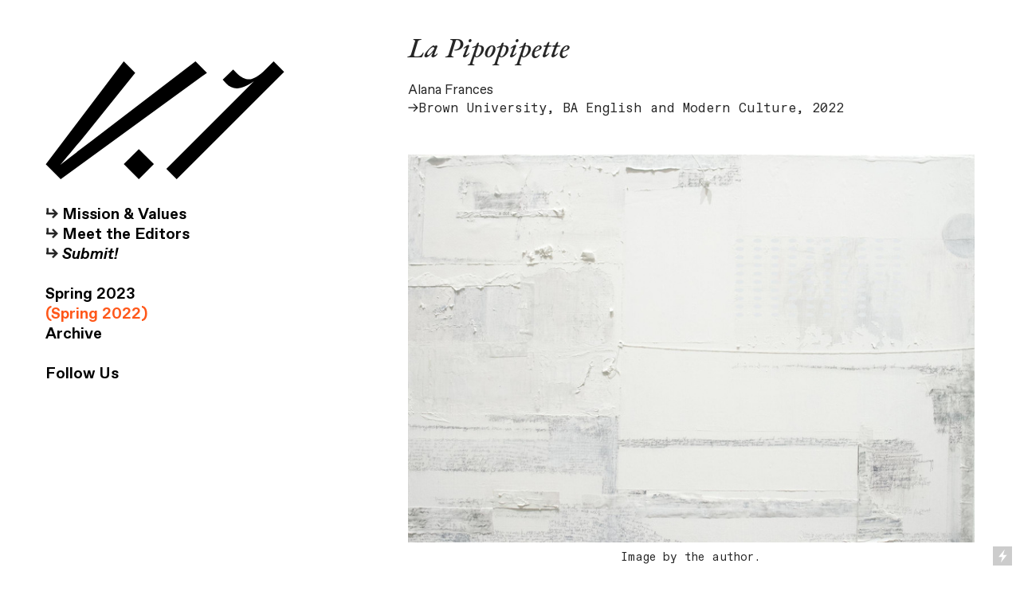

--- FILE ---
content_type: text/html; charset=UTF-8
request_url: https://volume-1.org/Spring-2022-La-Pipopipette
body_size: 47650
content:
<!DOCTYPE html>
<!-- 

        Running on cargo.site

-->
<html lang="en" data-predefined-style="true" data-css-presets="true" data-css-preset data-typography-preset>
	<head>
<script>
				var __cargo_context__ = 'live';
				var __cargo_js_ver__ = 'c=3451682563';
				var __cargo_maint__ = false;
				
				
			</script>
					<meta http-equiv="X-UA-Compatible" content="IE=edge,chrome=1">
		<meta http-equiv="Content-Type" content="text/html; charset=utf-8">
		<meta name="viewport" content="initial-scale=1.0, maximum-scale=1.0, user-scalable=no">
		
			<meta name="robots" content="index,follow">
		<title>Spring 2022 — La Pipopipette — V1_RW_V5</title>
		<meta name="description" content="La Pipopipette Alana Frances →Brown University, BA English and Modern Culture, 2022 Image by the author. Seated atop a wicker desk chair inside a...">
				<meta name="twitter:card" content="summary_large_image">
		<meta name="twitter:title" content="Spring 2022 — La Pipopipette — V1_RW_V5">
		<meta name="twitter:description" content="La Pipopipette Alana Frances →Brown University, BA English and Modern Culture, 2022 Image by the author. Seated atop a wicker desk chair inside a...">
		<meta name="twitter:image" content="https://freight.cargo.site/w/1200/i/80b73a25e2c68d405907d9c45f528e3b09eae277254386af5d33ae2b5377c1ba/1.png">
		<meta property="og:locale" content="en_US">
		<meta property="og:title" content="Spring 2022 — La Pipopipette — V1_RW_V5">
		<meta property="og:description" content="La Pipopipette Alana Frances →Brown University, BA English and Modern Culture, 2022 Image by the author. Seated atop a wicker desk chair inside a...">
		<meta property="og:url" content="https://volume-1.org/Spring-2022-La-Pipopipette">
		<meta property="og:image" content="https://freight.cargo.site/w/1200/i/80b73a25e2c68d405907d9c45f528e3b09eae277254386af5d33ae2b5377c1ba/1.png">
		<meta property="og:type" content="website">

		<link rel="preconnect" href="https://static.cargo.site" crossorigin>
		<link rel="preconnect" href="https://freight.cargo.site" crossorigin>

		<link rel="preconnect" href="https://fonts.gstatic.com" crossorigin>
				<link rel="preconnect" href="https://type.cargo.site" crossorigin>

		<!--<link rel="preload" href="https://static.cargo.site/assets/social/IconFont-Regular-0.9.3.woff2" as="font" type="font/woff" crossorigin>-->

		

		<link href="https://freight.cargo.site/t/original/i/7ec751d6c07281291e58a0e38fffaccf3d2608b8d10c72bd994cf04560b5423b/V.1_Favicon.ico" rel="shortcut icon">
		<link href="https://volume-1.org/rss" rel="alternate" type="application/rss+xml" title="V1_RW_V5 feed">

		<link href="//fonts.googleapis.com/css?family=EB Garamond:400,400italic,500,500italic,700,700italic,800,800italic&c=3451682563&" id="" rel="stylesheet" type="text/css" />
<link href="https://volume-1.org/stylesheet?c=3451682563&1737833114" id="member_stylesheet" rel="stylesheet" type="text/css" />
<style id="">@font-face{font-family:Icons;src:url(https://static.cargo.site/assets/social/IconFont-Regular-0.9.3.woff2);unicode-range:U+E000-E15C,U+F0000,U+FE0E}@font-face{font-family:Icons;src:url(https://static.cargo.site/assets/social/IconFont-Regular-0.9.3.woff2);font-weight:240;unicode-range:U+E000-E15C,U+F0000,U+FE0E}@font-face{font-family:Icons;src:url(https://static.cargo.site/assets/social/IconFont-Regular-0.9.3.woff2);unicode-range:U+E000-E15C,U+F0000,U+FE0E;font-weight:400}@font-face{font-family:Icons;src:url(https://static.cargo.site/assets/social/IconFont-Regular-0.9.3.woff2);unicode-range:U+E000-E15C,U+F0000,U+FE0E;font-weight:600}@font-face{font-family:Icons;src:url(https://static.cargo.site/assets/social/IconFont-Regular-0.9.3.woff2);unicode-range:U+E000-E15C,U+F0000,U+FE0E;font-weight:800}@font-face{font-family:Icons;src:url(https://static.cargo.site/assets/social/IconFont-Regular-0.9.3.woff2);unicode-range:U+E000-E15C,U+F0000,U+FE0E;font-style:italic}@font-face{font-family:Icons;src:url(https://static.cargo.site/assets/social/IconFont-Regular-0.9.3.woff2);unicode-range:U+E000-E15C,U+F0000,U+FE0E;font-weight:200;font-style:italic}@font-face{font-family:Icons;src:url(https://static.cargo.site/assets/social/IconFont-Regular-0.9.3.woff2);unicode-range:U+E000-E15C,U+F0000,U+FE0E;font-weight:400;font-style:italic}@font-face{font-family:Icons;src:url(https://static.cargo.site/assets/social/IconFont-Regular-0.9.3.woff2);unicode-range:U+E000-E15C,U+F0000,U+FE0E;font-weight:600;font-style:italic}@font-face{font-family:Icons;src:url(https://static.cargo.site/assets/social/IconFont-Regular-0.9.3.woff2);unicode-range:U+E000-E15C,U+F0000,U+FE0E;font-weight:800;font-style:italic}body.iconfont-loading,body.iconfont-loading *{color:transparent!important}body{-moz-osx-font-smoothing:grayscale;-webkit-font-smoothing:antialiased;-webkit-text-size-adjust:none}body.no-scroll{overflow:hidden}/*!
 * Content
 */.page{word-wrap:break-word}:focus{outline:0}.pointer-events-none{pointer-events:none}.pointer-events-auto{pointer-events:auto}.pointer-events-none .page_content .audio-player,.pointer-events-none .page_content .shop_product,.pointer-events-none .page_content a,.pointer-events-none .page_content audio,.pointer-events-none .page_content button,.pointer-events-none .page_content details,.pointer-events-none .page_content iframe,.pointer-events-none .page_content img,.pointer-events-none .page_content input,.pointer-events-none .page_content video{pointer-events:auto}.pointer-events-none .page_content *>a,.pointer-events-none .page_content>a{position:relative}s *{text-transform:inherit}#toolset{position:fixed;bottom:10px;right:10px;z-index:8}.mobile #toolset,.template_site_inframe #toolset{display:none}#toolset a{display:block;height:24px;width:24px;margin:0;padding:0;text-decoration:none;background:rgba(0,0,0,.2)}#toolset a:hover{background:rgba(0,0,0,.8)}[data-adminview] #toolset a,[data-adminview] #toolset_admin a{background:rgba(0,0,0,.04);pointer-events:none;cursor:default}#toolset_admin a:active{background:rgba(0,0,0,.7)}#toolset_admin a svg>*{transform:scale(1.1) translate(0,-.5px);transform-origin:50% 50%}#toolset_admin a svg{pointer-events:none;width:100%!important;height:auto!important}#following-container{overflow:auto;-webkit-overflow-scrolling:touch}#following-container iframe{height:100%;width:100%;position:absolute;top:0;left:0;right:0;bottom:0}:root{--following-width:-400px;--following-animation-duration:450ms}@keyframes following-open{0%{transform:translateX(0)}100%{transform:translateX(var(--following-width))}}@keyframes following-open-inverse{0%{transform:translateX(0)}100%{transform:translateX(calc(-1 * var(--following-width)))}}@keyframes following-close{0%{transform:translateX(var(--following-width))}100%{transform:translateX(0)}}@keyframes following-close-inverse{0%{transform:translateX(calc(-1 * var(--following-width)))}100%{transform:translateX(0)}}body.animate-left{animation:following-open var(--following-animation-duration);animation-fill-mode:both;animation-timing-function:cubic-bezier(.24,1,.29,1)}#following-container.animate-left{animation:following-close-inverse var(--following-animation-duration);animation-fill-mode:both;animation-timing-function:cubic-bezier(.24,1,.29,1)}#following-container.animate-left #following-frame{animation:following-close var(--following-animation-duration);animation-fill-mode:both;animation-timing-function:cubic-bezier(.24,1,.29,1)}body.animate-right{animation:following-close var(--following-animation-duration);animation-fill-mode:both;animation-timing-function:cubic-bezier(.24,1,.29,1)}#following-container.animate-right{animation:following-open-inverse var(--following-animation-duration);animation-fill-mode:both;animation-timing-function:cubic-bezier(.24,1,.29,1)}#following-container.animate-right #following-frame{animation:following-open var(--following-animation-duration);animation-fill-mode:both;animation-timing-function:cubic-bezier(.24,1,.29,1)}.slick-slider{position:relative;display:block;-moz-box-sizing:border-box;box-sizing:border-box;-webkit-user-select:none;-moz-user-select:none;-ms-user-select:none;user-select:none;-webkit-touch-callout:none;-khtml-user-select:none;-ms-touch-action:pan-y;touch-action:pan-y;-webkit-tap-highlight-color:transparent}.slick-list{position:relative;display:block;overflow:hidden;margin:0;padding:0}.slick-list:focus{outline:0}.slick-list.dragging{cursor:pointer;cursor:hand}.slick-slider .slick-list,.slick-slider .slick-track{transform:translate3d(0,0,0);will-change:transform}.slick-track{position:relative;top:0;left:0;display:block}.slick-track:after,.slick-track:before{display:table;content:'';width:1px;height:1px;margin-top:-1px;margin-left:-1px}.slick-track:after{clear:both}.slick-loading .slick-track{visibility:hidden}.slick-slide{display:none;float:left;height:100%;min-height:1px}[dir=rtl] .slick-slide{float:right}.content .slick-slide img{display:inline-block}.content .slick-slide img:not(.image-zoom){cursor:pointer}.content .scrub .slick-list,.content .scrub .slick-slide img:not(.image-zoom){cursor:ew-resize}body.slideshow-scrub-dragging *{cursor:ew-resize!important}.content .slick-slide img:not([src]),.content .slick-slide img[src='']{width:100%;height:auto}.slick-slide.slick-loading img{display:none}.slick-slide.dragging img{pointer-events:none}.slick-initialized .slick-slide{display:block}.slick-loading .slick-slide{visibility:hidden}.slick-vertical .slick-slide{display:block;height:auto;border:1px solid transparent}.slick-arrow.slick-hidden{display:none}.slick-arrow{position:absolute;z-index:9;width:0;top:0;height:100%;cursor:pointer;will-change:opacity;-webkit-transition:opacity 333ms cubic-bezier(.4,0,.22,1);transition:opacity 333ms cubic-bezier(.4,0,.22,1)}.slick-arrow.hidden{opacity:0}.slick-arrow svg{position:absolute;width:36px;height:36px;top:0;left:0;right:0;bottom:0;margin:auto;transform:translate(.25px,.25px)}.slick-arrow svg.right-arrow{transform:translate(.25px,.25px) scaleX(-1)}.slick-arrow svg:active{opacity:.75}.slick-arrow svg .arrow-shape{fill:none!important;stroke:#fff;stroke-linecap:square}.slick-arrow svg .arrow-outline{fill:none!important;stroke-width:2.5px;stroke:rgba(0,0,0,.6);stroke-linecap:square}.slick-arrow.slick-next{right:0;text-align:right}.slick-next svg,.wallpaper-navigation .slick-next svg{margin-right:10px}.mobile .slick-next svg{margin-right:10px}.slick-arrow.slick-prev{text-align:left}.slick-prev svg,.wallpaper-navigation .slick-prev svg{margin-left:10px}.mobile .slick-prev svg{margin-left:10px}.loading_animation{display:none;vertical-align:middle;z-index:15;line-height:0;pointer-events:none;border-radius:100%}.loading_animation.hidden{display:none}.loading_animation.pulsing{opacity:0;display:inline-block;animation-delay:.1s;-webkit-animation-delay:.1s;-moz-animation-delay:.1s;animation-duration:12s;animation-iteration-count:infinite;animation:fade-pulse-in .5s ease-in-out;-moz-animation:fade-pulse-in .5s ease-in-out;-webkit-animation:fade-pulse-in .5s ease-in-out;-webkit-animation-fill-mode:forwards;-moz-animation-fill-mode:forwards;animation-fill-mode:forwards}.loading_animation.pulsing.no-delay{animation-delay:0s;-webkit-animation-delay:0s;-moz-animation-delay:0s}.loading_animation div{border-radius:100%}.loading_animation div svg{max-width:100%;height:auto}.loading_animation div,.loading_animation div svg{width:20px;height:20px}.loading_animation.full-width svg{width:100%;height:auto}.loading_animation.full-width.big svg{width:100px;height:100px}.loading_animation div svg>*{fill:#ccc}.loading_animation div{-webkit-animation:spin-loading 12s ease-out;-webkit-animation-iteration-count:infinite;-moz-animation:spin-loading 12s ease-out;-moz-animation-iteration-count:infinite;animation:spin-loading 12s ease-out;animation-iteration-count:infinite}.loading_animation.hidden{display:none}[data-backdrop] .loading_animation{position:absolute;top:15px;left:15px;z-index:99}.loading_animation.position-absolute.middle{top:calc(50% - 10px);left:calc(50% - 10px)}.loading_animation.position-absolute.topleft{top:0;left:0}.loading_animation.position-absolute.middleright{top:calc(50% - 10px);right:1rem}.loading_animation.position-absolute.middleleft{top:calc(50% - 10px);left:1rem}.loading_animation.gray div svg>*{fill:#999}.loading_animation.gray-dark div svg>*{fill:#666}.loading_animation.gray-darker div svg>*{fill:#555}.loading_animation.gray-light div svg>*{fill:#ccc}.loading_animation.white div svg>*{fill:rgba(255,255,255,.85)}.loading_animation.blue div svg>*{fill:#698fff}.loading_animation.inline{display:inline-block;margin-bottom:.5ex}.loading_animation.inline.left{margin-right:.5ex}@-webkit-keyframes fade-pulse-in{0%{opacity:0}50%{opacity:.5}100%{opacity:1}}@-moz-keyframes fade-pulse-in{0%{opacity:0}50%{opacity:.5}100%{opacity:1}}@keyframes fade-pulse-in{0%{opacity:0}50%{opacity:.5}100%{opacity:1}}@-webkit-keyframes pulsate{0%{opacity:1}50%{opacity:0}100%{opacity:1}}@-moz-keyframes pulsate{0%{opacity:1}50%{opacity:0}100%{opacity:1}}@keyframes pulsate{0%{opacity:1}50%{opacity:0}100%{opacity:1}}@-webkit-keyframes spin-loading{0%{transform:rotate(0)}9%{transform:rotate(1050deg)}18%{transform:rotate(-1090deg)}20%{transform:rotate(-1080deg)}23%{transform:rotate(-1080deg)}28%{transform:rotate(-1095deg)}29%{transform:rotate(-1065deg)}34%{transform:rotate(-1080deg)}35%{transform:rotate(-1050deg)}40%{transform:rotate(-1065deg)}41%{transform:rotate(-1035deg)}44%{transform:rotate(-1035deg)}47%{transform:rotate(-2160deg)}50%{transform:rotate(-2160deg)}56%{transform:rotate(45deg)}60%{transform:rotate(45deg)}80%{transform:rotate(6120deg)}100%{transform:rotate(0)}}@keyframes spin-loading{0%{transform:rotate(0)}9%{transform:rotate(1050deg)}18%{transform:rotate(-1090deg)}20%{transform:rotate(-1080deg)}23%{transform:rotate(-1080deg)}28%{transform:rotate(-1095deg)}29%{transform:rotate(-1065deg)}34%{transform:rotate(-1080deg)}35%{transform:rotate(-1050deg)}40%{transform:rotate(-1065deg)}41%{transform:rotate(-1035deg)}44%{transform:rotate(-1035deg)}47%{transform:rotate(-2160deg)}50%{transform:rotate(-2160deg)}56%{transform:rotate(45deg)}60%{transform:rotate(45deg)}80%{transform:rotate(6120deg)}100%{transform:rotate(0)}}[grid-row]{align-items:flex-start;box-sizing:border-box;display:-webkit-box;display:-webkit-flex;display:-ms-flexbox;display:flex;-webkit-flex-wrap:wrap;-ms-flex-wrap:wrap;flex-wrap:wrap}[grid-col]{box-sizing:border-box}[grid-row] [grid-col].empty:after{content:"\0000A0";cursor:text}body.mobile[data-adminview=content-editproject] [grid-row] [grid-col].empty:after{display:none}[grid-col=auto]{-webkit-box-flex:1;-webkit-flex:1;-ms-flex:1;flex:1}[grid-col=x12]{width:100%}[grid-col=x11]{width:50%}[grid-col=x10]{width:33.33%}[grid-col=x9]{width:25%}[grid-col=x8]{width:20%}[grid-col=x7]{width:16.666666667%}[grid-col=x6]{width:14.285714286%}[grid-col=x5]{width:12.5%}[grid-col=x4]{width:11.111111111%}[grid-col=x3]{width:10%}[grid-col=x2]{width:9.090909091%}[grid-col=x1]{width:8.333333333%}[grid-col="1"]{width:8.33333%}[grid-col="2"]{width:16.66667%}[grid-col="3"]{width:25%}[grid-col="4"]{width:33.33333%}[grid-col="5"]{width:41.66667%}[grid-col="6"]{width:50%}[grid-col="7"]{width:58.33333%}[grid-col="8"]{width:66.66667%}[grid-col="9"]{width:75%}[grid-col="10"]{width:83.33333%}[grid-col="11"]{width:91.66667%}[grid-col="12"]{width:100%}body.mobile [grid-responsive] [grid-col]{width:100%;-webkit-box-flex:none;-webkit-flex:none;-ms-flex:none;flex:none}[data-ce-host=true][contenteditable=true] [grid-pad]{pointer-events:none}[data-ce-host=true][contenteditable=true] [grid-pad]>*{pointer-events:auto}[grid-pad="0"]{padding:0}[grid-pad="0.25"]{padding:.125rem}[grid-pad="0.5"]{padding:.25rem}[grid-pad="0.75"]{padding:.375rem}[grid-pad="1"]{padding:.5rem}[grid-pad="1.25"]{padding:.625rem}[grid-pad="1.5"]{padding:.75rem}[grid-pad="1.75"]{padding:.875rem}[grid-pad="2"]{padding:1rem}[grid-pad="2.5"]{padding:1.25rem}[grid-pad="3"]{padding:1.5rem}[grid-pad="3.5"]{padding:1.75rem}[grid-pad="4"]{padding:2rem}[grid-pad="5"]{padding:2.5rem}[grid-pad="6"]{padding:3rem}[grid-pad="7"]{padding:3.5rem}[grid-pad="8"]{padding:4rem}[grid-pad="9"]{padding:4.5rem}[grid-pad="10"]{padding:5rem}[grid-gutter="0"]{margin:0}[grid-gutter="0.5"]{margin:-.25rem}[grid-gutter="1"]{margin:-.5rem}[grid-gutter="1.5"]{margin:-.75rem}[grid-gutter="2"]{margin:-1rem}[grid-gutter="2.5"]{margin:-1.25rem}[grid-gutter="3"]{margin:-1.5rem}[grid-gutter="3.5"]{margin:-1.75rem}[grid-gutter="4"]{margin:-2rem}[grid-gutter="5"]{margin:-2.5rem}[grid-gutter="6"]{margin:-3rem}[grid-gutter="7"]{margin:-3.5rem}[grid-gutter="8"]{margin:-4rem}[grid-gutter="10"]{margin:-5rem}[grid-gutter="12"]{margin:-6rem}[grid-gutter="14"]{margin:-7rem}[grid-gutter="16"]{margin:-8rem}[grid-gutter="18"]{margin:-9rem}[grid-gutter="20"]{margin:-10rem}small{max-width:100%;text-decoration:inherit}img:not([src]),img[src='']{outline:1px solid rgba(177,177,177,.4);outline-offset:-1px;content:url([data-uri])}img.image-zoom{cursor:-webkit-zoom-in;cursor:-moz-zoom-in;cursor:zoom-in}#imprimatur{color:#333;font-size:10px;font-family:-apple-system,BlinkMacSystemFont,"Segoe UI",Roboto,Oxygen,Ubuntu,Cantarell,"Open Sans","Helvetica Neue",sans-serif,"Sans Serif",Icons;/*!System*/position:fixed;opacity:.3;right:-28px;bottom:160px;transform:rotate(270deg);-ms-transform:rotate(270deg);-webkit-transform:rotate(270deg);z-index:8;text-transform:uppercase;color:#999;opacity:.5;padding-bottom:2px;text-decoration:none}.mobile #imprimatur{display:none}bodycopy cargo-link a{font-family:-apple-system,BlinkMacSystemFont,"Segoe UI",Roboto,Oxygen,Ubuntu,Cantarell,"Open Sans","Helvetica Neue",sans-serif,"Sans Serif",Icons;/*!System*/font-size:12px;font-style:normal;font-weight:400;transform:rotate(270deg);text-decoration:none;position:fixed!important;right:-27px;bottom:100px;text-decoration:none;letter-spacing:normal;background:0 0;border:0;border-bottom:0;outline:0}/*! PhotoSwipe Default UI CSS by Dmitry Semenov | photoswipe.com | MIT license */.pswp--has_mouse .pswp__button--arrow--left,.pswp--has_mouse .pswp__button--arrow--right,.pswp__ui{visibility:visible}.pswp--minimal--dark .pswp__top-bar,.pswp__button{background:0 0}.pswp,.pswp__bg,.pswp__container,.pswp__img--placeholder,.pswp__zoom-wrap,.quick-view-navigation{-webkit-backface-visibility:hidden}.pswp__button{cursor:pointer;opacity:1;-webkit-appearance:none;transition:opacity .2s;-webkit-box-shadow:none;box-shadow:none}.pswp__button-close>svg{top:10px;right:10px;margin-left:auto}.pswp--touch .quick-view-navigation{display:none}.pswp__ui{-webkit-font-smoothing:auto;opacity:1;z-index:1550}.quick-view-navigation{will-change:opacity;-webkit-transition:opacity 333ms cubic-bezier(.4,0,.22,1);transition:opacity 333ms cubic-bezier(.4,0,.22,1)}.quick-view-navigation .pswp__group .pswp__button{pointer-events:auto}.pswp__button>svg{position:absolute;width:36px;height:36px}.quick-view-navigation .pswp__group:active svg{opacity:.75}.pswp__button svg .shape-shape{fill:#fff}.pswp__button svg .shape-outline{fill:#000}.pswp__button-prev>svg{top:0;bottom:0;left:10px;margin:auto}.pswp__button-next>svg{top:0;bottom:0;right:10px;margin:auto}.quick-view-navigation .pswp__group .pswp__button-prev{position:absolute;left:0;top:0;width:0;height:100%}.quick-view-navigation .pswp__group .pswp__button-next{position:absolute;right:0;top:0;width:0;height:100%}.quick-view-navigation .close-button,.quick-view-navigation .left-arrow,.quick-view-navigation .right-arrow{transform:translate(.25px,.25px)}.quick-view-navigation .right-arrow{transform:translate(.25px,.25px) scaleX(-1)}.pswp__button svg .shape-outline{fill:transparent!important;stroke:#000;stroke-width:2.5px;stroke-linecap:square}.pswp__button svg .shape-shape{fill:transparent!important;stroke:#fff;stroke-width:1.5px;stroke-linecap:square}.pswp__bg,.pswp__scroll-wrap,.pswp__zoom-wrap{width:100%;position:absolute}.quick-view-navigation .pswp__group .pswp__button-close{margin:0}.pswp__container,.pswp__item,.pswp__zoom-wrap{right:0;bottom:0;top:0;position:absolute;left:0}.pswp__ui--hidden .pswp__button{opacity:.001}.pswp__ui--hidden .pswp__button,.pswp__ui--hidden .pswp__button *{pointer-events:none}.pswp .pswp__ui.pswp__ui--displaynone{display:none}.pswp__element--disabled{display:none!important}/*! PhotoSwipe main CSS by Dmitry Semenov | photoswipe.com | MIT license */.pswp{position:fixed;display:none;height:100%;width:100%;top:0;left:0;right:0;bottom:0;margin:auto;-ms-touch-action:none;touch-action:none;z-index:9999999;-webkit-text-size-adjust:100%;line-height:initial;letter-spacing:initial;outline:0}.pswp img{max-width:none}.pswp--zoom-disabled .pswp__img{cursor:default!important}.pswp--animate_opacity{opacity:.001;will-change:opacity;-webkit-transition:opacity 333ms cubic-bezier(.4,0,.22,1);transition:opacity 333ms cubic-bezier(.4,0,.22,1)}.pswp--open{display:block}.pswp--zoom-allowed .pswp__img{cursor:-webkit-zoom-in;cursor:-moz-zoom-in;cursor:zoom-in}.pswp--zoomed-in .pswp__img{cursor:-webkit-grab;cursor:-moz-grab;cursor:grab}.pswp--dragging .pswp__img{cursor:-webkit-grabbing;cursor:-moz-grabbing;cursor:grabbing}.pswp__bg{left:0;top:0;height:100%;opacity:0;transform:translateZ(0);will-change:opacity}.pswp__scroll-wrap{left:0;top:0;height:100%}.pswp__container,.pswp__zoom-wrap{-ms-touch-action:none;touch-action:none}.pswp__container,.pswp__img{-webkit-user-select:none;-moz-user-select:none;-ms-user-select:none;user-select:none;-webkit-tap-highlight-color:transparent;-webkit-touch-callout:none}.pswp__zoom-wrap{-webkit-transform-origin:left top;-ms-transform-origin:left top;transform-origin:left top;-webkit-transition:-webkit-transform 222ms cubic-bezier(.4,0,.22,1);transition:transform 222ms cubic-bezier(.4,0,.22,1)}.pswp__bg{-webkit-transition:opacity 222ms cubic-bezier(.4,0,.22,1);transition:opacity 222ms cubic-bezier(.4,0,.22,1)}.pswp--animated-in .pswp__bg,.pswp--animated-in .pswp__zoom-wrap{-webkit-transition:none;transition:none}.pswp--hide-overflow .pswp__scroll-wrap,.pswp--hide-overflow.pswp{overflow:hidden}.pswp__img{position:absolute;width:auto;height:auto;top:0;left:0}.pswp__img--placeholder--blank{background:#222}.pswp--ie .pswp__img{width:100%!important;height:auto!important;left:0;top:0}.pswp__ui--idle{opacity:0}.pswp__error-msg{position:absolute;left:0;top:50%;width:100%;text-align:center;font-size:14px;line-height:16px;margin-top:-8px;color:#ccc}.pswp__error-msg a{color:#ccc;text-decoration:underline}.pswp__error-msg{font-family:-apple-system,BlinkMacSystemFont,"Segoe UI",Roboto,Oxygen,Ubuntu,Cantarell,"Open Sans","Helvetica Neue",sans-serif}.quick-view.mouse-down .iframe-item{pointer-events:none!important}.quick-view-caption-positioner{pointer-events:none;width:100%;height:100%}.quick-view-caption-wrapper{margin:auto;position:absolute;bottom:0;left:0;right:0}.quick-view-horizontal-align-left .quick-view-caption-wrapper{margin-left:0}.quick-view-horizontal-align-right .quick-view-caption-wrapper{margin-right:0}[data-quick-view-caption]{transition:.1s opacity ease-in-out;position:absolute;bottom:0;left:0;right:0}.quick-view-horizontal-align-left [data-quick-view-caption]{text-align:left}.quick-view-horizontal-align-right [data-quick-view-caption]{text-align:right}.quick-view-caption{transition:.1s opacity ease-in-out}.quick-view-caption>*{display:inline-block}.quick-view-caption *{pointer-events:auto}.quick-view-caption.hidden{opacity:0}.shop_product .dropdown_wrapper{flex:0 0 100%;position:relative}.shop_product select{appearance:none;-moz-appearance:none;-webkit-appearance:none;outline:0;-webkit-font-smoothing:antialiased;-moz-osx-font-smoothing:grayscale;cursor:pointer;border-radius:0;white-space:nowrap;overflow:hidden!important;text-overflow:ellipsis}.shop_product select.dropdown::-ms-expand{display:none}.shop_product a{cursor:pointer;border-bottom:none;text-decoration:none}.shop_product a.out-of-stock{pointer-events:none}body.audio-player-dragging *{cursor:ew-resize!important}.audio-player{display:inline-flex;flex:1 0 calc(100% - 2px);width:calc(100% - 2px)}.audio-player .button{height:100%;flex:0 0 3.3rem;display:flex}.audio-player .separator{left:3.3rem;height:100%}.audio-player .buffer{width:0%;height:100%;transition:left .3s linear,width .3s linear}.audio-player.seeking .buffer{transition:left 0s,width 0s}.audio-player.seeking{user-select:none;-webkit-user-select:none;cursor:ew-resize}.audio-player.seeking *{user-select:none;-webkit-user-select:none;cursor:ew-resize}.audio-player .bar{overflow:hidden;display:flex;justify-content:space-between;align-content:center;flex-grow:1}.audio-player .progress{width:0%;height:100%;transition:width .3s linear}.audio-player.seeking .progress{transition:width 0s}.audio-player .pause,.audio-player .play{cursor:pointer;height:100%}.audio-player .note-icon{margin:auto 0;order:2;flex:0 1 auto}.audio-player .title{white-space:nowrap;overflow:hidden;text-overflow:ellipsis;pointer-events:none;user-select:none;padding:.5rem 0 .5rem 1rem;margin:auto auto auto 0;flex:0 3 auto;min-width:0;width:100%}.audio-player .total-time{flex:0 1 auto;margin:auto 0}.audio-player .current-time,.audio-player .play-text{flex:0 1 auto;margin:auto 0}.audio-player .stream-anim{user-select:none;margin:auto auto auto 0}.audio-player .stream-anim span{display:inline-block}.audio-player .buffer,.audio-player .current-time,.audio-player .note-svg,.audio-player .play-text,.audio-player .separator,.audio-player .total-time{user-select:none;pointer-events:none}.audio-player .buffer,.audio-player .play-text,.audio-player .progress{position:absolute}.audio-player,.audio-player .bar,.audio-player .button,.audio-player .current-time,.audio-player .note-icon,.audio-player .pause,.audio-player .play,.audio-player .total-time{position:relative}body.mobile .audio-player,body.mobile .audio-player *{-webkit-touch-callout:none}#standalone-admin-frame{border:0;width:400px;position:absolute;right:0;top:0;height:100vh;z-index:99}body[standalone-admin=true] #standalone-admin-frame{transform:translate(0,0)}body[standalone-admin=true] .main_container{width:calc(100% - 400px)}body[standalone-admin=false] #standalone-admin-frame{transform:translate(100%,0)}body[standalone-admin=false] .main_container{width:100%}.toggle_standaloneAdmin{position:fixed;top:0;right:400px;height:40px;width:40px;z-index:999;cursor:pointer;background-color:rgba(0,0,0,.4)}.toggle_standaloneAdmin:active{opacity:.7}body[standalone-admin=false] .toggle_standaloneAdmin{right:0}.toggle_standaloneAdmin *{color:#fff;fill:#fff}.toggle_standaloneAdmin svg{padding:6px;width:100%;height:100%;opacity:.85}body[standalone-admin=false] .toggle_standaloneAdmin #close,body[standalone-admin=true] .toggle_standaloneAdmin #backdropsettings{display:none}.toggle_standaloneAdmin>div{width:100%;height:100%}#admin_toggle_button{position:fixed;top:50%;transform:translate(0,-50%);right:400px;height:36px;width:12px;z-index:999;cursor:pointer;background-color:rgba(0,0,0,.09);padding-left:2px;margin-right:5px}#admin_toggle_button .bar{content:'';background:rgba(0,0,0,.09);position:fixed;width:5px;bottom:0;top:0;z-index:10}#admin_toggle_button:active{background:rgba(0,0,0,.065)}#admin_toggle_button *{color:#fff;fill:#fff}#admin_toggle_button svg{padding:0;width:16px;height:36px;margin-left:1px;opacity:1}#admin_toggle_button svg *{fill:#fff;opacity:1}#admin_toggle_button[data-state=closed] .toggle_admin_close{display:none}#admin_toggle_button[data-state=closed],#admin_toggle_button[data-state=closed] .toggle_admin_open{width:20px;cursor:pointer;margin:0}#admin_toggle_button[data-state=closed] svg{margin-left:2px}#admin_toggle_button[data-state=open] .toggle_admin_open{display:none}select,select *{text-rendering:auto!important}b b{font-weight:inherit}*{-webkit-box-sizing:border-box;-moz-box-sizing:border-box;box-sizing:border-box}customhtml>*{position:relative;z-index:10}body,html{min-height:100vh;margin:0;padding:0}html{touch-action:manipulation;position:relative;background-color:#fff}.main_container{min-height:100vh;width:100%;overflow:hidden}.container{display:-webkit-box;display:-webkit-flex;display:-moz-box;display:-ms-flexbox;display:flex;-webkit-flex-wrap:wrap;-moz-flex-wrap:wrap;-ms-flex-wrap:wrap;flex-wrap:wrap;max-width:100%;width:100%;overflow:visible}.container{align-items:flex-start;-webkit-align-items:flex-start}.page{z-index:2}.page ul li>text-limit{display:block}.content,.content_container,.pinned{-webkit-flex:1 0 auto;-moz-flex:1 0 auto;-ms-flex:1 0 auto;flex:1 0 auto;max-width:100%}.content_container{width:100%}.content_container.full_height{min-height:100vh}.page_background{position:absolute;top:0;left:0;width:100%;height:100%}.page_container{position:relative;overflow:visible;width:100%}.backdrop{position:absolute;top:0;z-index:1;width:100%;height:100%;max-height:100vh}.backdrop>div{position:absolute;top:0;left:0;width:100%;height:100%;-webkit-backface-visibility:hidden;backface-visibility:hidden;transform:translate3d(0,0,0);contain:strict}[data-backdrop].backdrop>div[data-overflowing]{max-height:100vh;position:absolute;top:0;left:0}body.mobile [split-responsive]{display:flex;flex-direction:column}body.mobile [split-responsive] .container{width:100%;order:2}body.mobile [split-responsive] .backdrop{position:relative;height:50vh;width:100%;order:1}body.mobile [split-responsive] [data-auxiliary].backdrop{position:absolute;height:50vh;width:100%;order:1}.page{position:relative;z-index:2}img[data-align=left]{float:left}img[data-align=right]{float:right}[data-rotation]{transform-origin:center center}.content .page_content:not([contenteditable=true]) [data-draggable]{pointer-events:auto!important;backface-visibility:hidden}.preserve-3d{-moz-transform-style:preserve-3d;transform-style:preserve-3d}.content .page_content:not([contenteditable=true]) [data-draggable] iframe{pointer-events:none!important}.dragging-active iframe{pointer-events:none!important}.content .page_content:not([contenteditable=true]) [data-draggable]:active{opacity:1}.content .scroll-transition-fade{transition:transform 1s ease-in-out,opacity .8s ease-in-out}.content .scroll-transition-fade.below-viewport{opacity:0;transform:translateY(40px)}.mobile.full_width .page_container:not([split-layout]) .container_width{width:100%}[data-view=pinned_bottom] .bottom_pin_invisibility{visibility:hidden}.pinned{position:relative;width:100%}.pinned .page_container.accommodate:not(.fixed):not(.overlay){z-index:2}.pinned .page_container.overlay{position:absolute;z-index:4}.pinned .page_container.overlay.fixed{position:fixed}.pinned .page_container.overlay.fixed .page{max-height:100vh;-webkit-overflow-scrolling:touch}.pinned .page_container.overlay.fixed .page.allow-scroll{overflow-y:auto;overflow-x:hidden}.pinned .page_container.overlay.fixed .page.allow-scroll{align-items:flex-start;-webkit-align-items:flex-start}.pinned .page_container .page.allow-scroll::-webkit-scrollbar{width:0;background:0 0;display:none}.pinned.pinned_top .page_container.overlay{left:0;top:0}.pinned.pinned_bottom .page_container.overlay{left:0;bottom:0}div[data-container=set]:empty{margin-top:1px}.thumbnails{position:relative;z-index:1}[thumbnails=grid]{align-items:baseline}[thumbnails=justify] .thumbnail{box-sizing:content-box}[thumbnails][data-padding-zero] .thumbnail{margin-bottom:-1px}[thumbnails=montessori] .thumbnail{pointer-events:auto;position:absolute}[thumbnails] .thumbnail>a{display:block;text-decoration:none}[thumbnails=montessori]{height:0}[thumbnails][data-resizing],[thumbnails][data-resizing] *{cursor:nwse-resize}[thumbnails] .thumbnail .resize-handle{cursor:nwse-resize;width:26px;height:26px;padding:5px;position:absolute;opacity:.75;right:-1px;bottom:-1px;z-index:100}[thumbnails][data-resizing] .resize-handle{display:none}[thumbnails] .thumbnail .resize-handle svg{position:absolute;top:0;left:0}[thumbnails] .thumbnail .resize-handle:hover{opacity:1}[data-can-move].thumbnail .resize-handle svg .resize_path_outline{fill:#fff}[data-can-move].thumbnail .resize-handle svg .resize_path{fill:#000}[thumbnails=montessori] .thumbnail_sizer{height:0;width:100%;position:relative;padding-bottom:100%;pointer-events:none}[thumbnails] .thumbnail img{display:block;min-height:3px;margin-bottom:0}[thumbnails] .thumbnail img:not([src]),img[src=""]{margin:0!important;width:100%;min-height:3px;height:100%!important;position:absolute}[aspect-ratio="1x1"].thumb_image{height:0;padding-bottom:100%;overflow:hidden}[aspect-ratio="4x3"].thumb_image{height:0;padding-bottom:75%;overflow:hidden}[aspect-ratio="16x9"].thumb_image{height:0;padding-bottom:56.25%;overflow:hidden}[thumbnails] .thumb_image{width:100%;position:relative}[thumbnails][thumbnail-vertical-align=top]{align-items:flex-start}[thumbnails][thumbnail-vertical-align=middle]{align-items:center}[thumbnails][thumbnail-vertical-align=bottom]{align-items:baseline}[thumbnails][thumbnail-horizontal-align=left]{justify-content:flex-start}[thumbnails][thumbnail-horizontal-align=middle]{justify-content:center}[thumbnails][thumbnail-horizontal-align=right]{justify-content:flex-end}.thumb_image.default_image>svg{position:absolute;top:0;left:0;bottom:0;right:0;width:100%;height:100%}.thumb_image.default_image{outline:1px solid #ccc;outline-offset:-1px;position:relative}.mobile.full_width [data-view=Thumbnail] .thumbnails_width{width:100%}.content [data-draggable] a:active,.content [data-draggable] img:active{opacity:initial}.content .draggable-dragging{opacity:initial}[data-draggable].draggable_visible{visibility:visible}[data-draggable].draggable_hidden{visibility:hidden}.gallery_card [data-draggable],.marquee [data-draggable]{visibility:inherit}[data-draggable]{visibility:visible;background-color:rgba(0,0,0,.003)}#site_menu_panel_container .image-gallery:not(.initialized){height:0;padding-bottom:100%;min-height:initial}.image-gallery:not(.initialized){min-height:100vh;visibility:hidden;width:100%}.image-gallery .gallery_card img{display:block;width:100%;height:auto}.image-gallery .gallery_card{transform-origin:center}.image-gallery .gallery_card.dragging{opacity:.1;transform:initial!important}.image-gallery:not([image-gallery=slideshow]) .gallery_card iframe:only-child,.image-gallery:not([image-gallery=slideshow]) .gallery_card video:only-child{width:100%;height:100%;top:0;left:0;position:absolute}.image-gallery[image-gallery=slideshow] .gallery_card video[muted][autoplay]:not([controls]),.image-gallery[image-gallery=slideshow] .gallery_card video[muted][data-autoplay]:not([controls]){pointer-events:none}.image-gallery [image-gallery-pad="0"] video:only-child{object-fit:cover;height:calc(100% + 1px)}div.image-gallery>a,div.image-gallery>iframe,div.image-gallery>img,div.image-gallery>video{display:none}[image-gallery-row]{align-items:flex-start;box-sizing:border-box;display:-webkit-box;display:-webkit-flex;display:-ms-flexbox;display:flex;-webkit-flex-wrap:wrap;-ms-flex-wrap:wrap;flex-wrap:wrap}.image-gallery .gallery_card_image{width:100%;position:relative}[data-predefined-style=true] .image-gallery a.gallery_card{display:block;border:none}[image-gallery-col]{box-sizing:border-box}[image-gallery-col=x12]{width:100%}[image-gallery-col=x11]{width:50%}[image-gallery-col=x10]{width:33.33%}[image-gallery-col=x9]{width:25%}[image-gallery-col=x8]{width:20%}[image-gallery-col=x7]{width:16.666666667%}[image-gallery-col=x6]{width:14.285714286%}[image-gallery-col=x5]{width:12.5%}[image-gallery-col=x4]{width:11.111111111%}[image-gallery-col=x3]{width:10%}[image-gallery-col=x2]{width:9.090909091%}[image-gallery-col=x1]{width:8.333333333%}.content .page_content [image-gallery-pad].image-gallery{pointer-events:none}.content .page_content [image-gallery-pad].image-gallery .gallery_card_image>*,.content .page_content [image-gallery-pad].image-gallery .gallery_image_caption{pointer-events:auto}.content .page_content [image-gallery-pad="0"]{padding:0}.content .page_content [image-gallery-pad="0.25"]{padding:.125rem}.content .page_content [image-gallery-pad="0.5"]{padding:.25rem}.content .page_content [image-gallery-pad="0.75"]{padding:.375rem}.content .page_content [image-gallery-pad="1"]{padding:.5rem}.content .page_content [image-gallery-pad="1.25"]{padding:.625rem}.content .page_content [image-gallery-pad="1.5"]{padding:.75rem}.content .page_content [image-gallery-pad="1.75"]{padding:.875rem}.content .page_content [image-gallery-pad="2"]{padding:1rem}.content .page_content [image-gallery-pad="2.5"]{padding:1.25rem}.content .page_content [image-gallery-pad="3"]{padding:1.5rem}.content .page_content [image-gallery-pad="3.5"]{padding:1.75rem}.content .page_content [image-gallery-pad="4"]{padding:2rem}.content .page_content [image-gallery-pad="5"]{padding:2.5rem}.content .page_content [image-gallery-pad="6"]{padding:3rem}.content .page_content [image-gallery-pad="7"]{padding:3.5rem}.content .page_content [image-gallery-pad="8"]{padding:4rem}.content .page_content [image-gallery-pad="9"]{padding:4.5rem}.content .page_content [image-gallery-pad="10"]{padding:5rem}.content .page_content [image-gallery-gutter="0"]{margin:0}.content .page_content [image-gallery-gutter="0.5"]{margin:-.25rem}.content .page_content [image-gallery-gutter="1"]{margin:-.5rem}.content .page_content [image-gallery-gutter="1.5"]{margin:-.75rem}.content .page_content [image-gallery-gutter="2"]{margin:-1rem}.content .page_content [image-gallery-gutter="2.5"]{margin:-1.25rem}.content .page_content [image-gallery-gutter="3"]{margin:-1.5rem}.content .page_content [image-gallery-gutter="3.5"]{margin:-1.75rem}.content .page_content [image-gallery-gutter="4"]{margin:-2rem}.content .page_content [image-gallery-gutter="5"]{margin:-2.5rem}.content .page_content [image-gallery-gutter="6"]{margin:-3rem}.content .page_content [image-gallery-gutter="7"]{margin:-3.5rem}.content .page_content [image-gallery-gutter="8"]{margin:-4rem}.content .page_content [image-gallery-gutter="10"]{margin:-5rem}.content .page_content [image-gallery-gutter="12"]{margin:-6rem}.content .page_content [image-gallery-gutter="14"]{margin:-7rem}.content .page_content [image-gallery-gutter="16"]{margin:-8rem}.content .page_content [image-gallery-gutter="18"]{margin:-9rem}.content .page_content [image-gallery-gutter="20"]{margin:-10rem}[image-gallery=slideshow]:not(.initialized)>*{min-height:1px;opacity:0;min-width:100%}[image-gallery=slideshow][data-constrained-by=height] [image-gallery-vertical-align].slick-track{align-items:flex-start}[image-gallery=slideshow] img.image-zoom:active{opacity:initial}[image-gallery=slideshow].slick-initialized .gallery_card{pointer-events:none}[image-gallery=slideshow].slick-initialized .gallery_card.slick-current{pointer-events:auto}[image-gallery=slideshow] .gallery_card:not(.has_caption){line-height:0}.content .page_content [image-gallery=slideshow].image-gallery>*{pointer-events:auto}.content [image-gallery=slideshow].image-gallery.slick-initialized .gallery_card{overflow:hidden;margin:0;display:flex;flex-flow:row wrap;flex-shrink:0}.content [image-gallery=slideshow].image-gallery.slick-initialized .gallery_card.slick-current{overflow:visible}[image-gallery=slideshow] .gallery_image_caption{opacity:1;transition:opacity .3s;-webkit-transition:opacity .3s;width:100%;margin-left:auto;margin-right:auto;clear:both}[image-gallery-horizontal-align=left] .gallery_image_caption{text-align:left}[image-gallery-horizontal-align=middle] .gallery_image_caption{text-align:center}[image-gallery-horizontal-align=right] .gallery_image_caption{text-align:right}[image-gallery=slideshow][data-slideshow-in-transition] .gallery_image_caption{opacity:0;transition:opacity .3s;-webkit-transition:opacity .3s}[image-gallery=slideshow] .gallery_card_image{width:initial;margin:0;display:inline-block}[image-gallery=slideshow] .gallery_card img{margin:0;display:block}[image-gallery=slideshow][data-exploded]{align-items:flex-start;box-sizing:border-box;display:-webkit-box;display:-webkit-flex;display:-ms-flexbox;display:flex;-webkit-flex-wrap:wrap;-ms-flex-wrap:wrap;flex-wrap:wrap;justify-content:flex-start;align-content:flex-start}[image-gallery=slideshow][data-exploded] .gallery_card{padding:1rem;width:16.666%}[image-gallery=slideshow][data-exploded] .gallery_card_image{height:0;display:block;width:100%}[image-gallery=grid]{align-items:baseline}[image-gallery=grid] .gallery_card.has_caption .gallery_card_image{display:block}[image-gallery=grid] [image-gallery-pad="0"].gallery_card{margin-bottom:-1px}[image-gallery=grid] .gallery_card img{margin:0}[image-gallery=columns] .gallery_card img{margin:0}[image-gallery=justify]{align-items:flex-start}[image-gallery=justify] .gallery_card img{margin:0}[image-gallery=montessori][image-gallery-row]{display:block}[image-gallery=montessori] a.gallery_card,[image-gallery=montessori] div.gallery_card{position:absolute;pointer-events:auto}[image-gallery=montessori][data-can-move] .gallery_card,[image-gallery=montessori][data-can-move] .gallery_card .gallery_card_image,[image-gallery=montessori][data-can-move] .gallery_card .gallery_card_image>*{cursor:move}[image-gallery=montessori]{position:relative;height:0}[image-gallery=freeform] .gallery_card{position:relative}[image-gallery=freeform] [image-gallery-pad="0"].gallery_card{margin-bottom:-1px}[image-gallery-vertical-align]{display:flex;flex-flow:row wrap}[image-gallery-vertical-align].slick-track{display:flex;flex-flow:row nowrap}.image-gallery .slick-list{margin-bottom:-.3px}[image-gallery-vertical-align=top]{align-content:flex-start;align-items:flex-start}[image-gallery-vertical-align=middle]{align-items:center;align-content:center}[image-gallery-vertical-align=bottom]{align-content:flex-end;align-items:flex-end}[image-gallery-horizontal-align=left]{justify-content:flex-start}[image-gallery-horizontal-align=middle]{justify-content:center}[image-gallery-horizontal-align=right]{justify-content:flex-end}.image-gallery[data-resizing],.image-gallery[data-resizing] *{cursor:nwse-resize!important}.image-gallery .gallery_card .resize-handle,.image-gallery .gallery_card .resize-handle *{cursor:nwse-resize!important}.image-gallery .gallery_card .resize-handle{width:26px;height:26px;padding:5px;position:absolute;opacity:.75;right:-1px;bottom:-1px;z-index:10}.image-gallery[data-resizing] .resize-handle{display:none}.image-gallery .gallery_card .resize-handle svg{cursor:nwse-resize!important;position:absolute;top:0;left:0}.image-gallery .gallery_card .resize-handle:hover{opacity:1}[data-can-move].gallery_card .resize-handle svg .resize_path_outline{fill:#fff}[data-can-move].gallery_card .resize-handle svg .resize_path{fill:#000}[image-gallery=montessori] .thumbnail_sizer{height:0;width:100%;position:relative;padding-bottom:100%;pointer-events:none}#site_menu_button{display:block;text-decoration:none;pointer-events:auto;z-index:9;vertical-align:top;cursor:pointer;box-sizing:content-box;font-family:Icons}#site_menu_button.custom_icon{padding:0;line-height:0}#site_menu_button.custom_icon img{width:100%;height:auto}#site_menu_wrapper.disabled #site_menu_button{display:none}#site_menu_wrapper.mobile_only #site_menu_button{display:none}body.mobile #site_menu_wrapper.mobile_only:not(.disabled) #site_menu_button:not(.active){display:block}#site_menu_panel_container[data-type=cargo_menu] #site_menu_panel{display:block;position:fixed;top:0;right:0;bottom:0;left:0;z-index:10;cursor:default}.site_menu{pointer-events:auto;position:absolute;z-index:11;top:0;bottom:0;line-height:0;max-width:400px;min-width:300px;font-size:20px;text-align:left;background:rgba(20,20,20,.95);padding:20px 30px 90px 30px;overflow-y:auto;overflow-x:hidden;display:-webkit-box;display:-webkit-flex;display:-ms-flexbox;display:flex;-webkit-box-orient:vertical;-webkit-box-direction:normal;-webkit-flex-direction:column;-ms-flex-direction:column;flex-direction:column;-webkit-box-pack:start;-webkit-justify-content:flex-start;-ms-flex-pack:start;justify-content:flex-start}body.mobile #site_menu_wrapper .site_menu{-webkit-overflow-scrolling:touch;min-width:auto;max-width:100%;width:100%;padding:20px}#site_menu_wrapper[data-sitemenu-position=bottom-left] #site_menu,#site_menu_wrapper[data-sitemenu-position=top-left] #site_menu{left:0}#site_menu_wrapper[data-sitemenu-position=bottom-right] #site_menu,#site_menu_wrapper[data-sitemenu-position=top-right] #site_menu{right:0}#site_menu_wrapper[data-type=page] .site_menu{right:0;left:0;width:100%;padding:0;margin:0;background:0 0}.site_menu_wrapper.open .site_menu{display:block}.site_menu div{display:block}.site_menu a{text-decoration:none;display:inline-block;color:rgba(255,255,255,.75);max-width:100%;overflow:hidden;white-space:nowrap;text-overflow:ellipsis;line-height:1.4}.site_menu div a.active{color:rgba(255,255,255,.4)}.site_menu div.set-link>a{font-weight:700}.site_menu div.hidden{display:none}.site_menu .close{display:block;position:absolute;top:0;right:10px;font-size:60px;line-height:50px;font-weight:200;color:rgba(255,255,255,.4);cursor:pointer;user-select:none}#site_menu_panel_container .page_container{position:relative;overflow:hidden;background:0 0;z-index:2}#site_menu_panel_container .site_menu_page_wrapper{position:fixed;top:0;left:0;overflow-y:auto;-webkit-overflow-scrolling:touch;height:100%;width:100%;z-index:100}#site_menu_panel_container .site_menu_page_wrapper .backdrop{pointer-events:none}#site_menu_panel_container #site_menu_page_overlay{position:fixed;top:0;right:0;bottom:0;left:0;cursor:default;z-index:1}#shop_button{display:block;text-decoration:none;pointer-events:auto;z-index:9;vertical-align:top;cursor:pointer;box-sizing:content-box;font-family:Icons}#shop_button.custom_icon{padding:0;line-height:0}#shop_button.custom_icon img{width:100%;height:auto}#shop_button.disabled{display:none}.loading[data-loading]{display:none;position:fixed;bottom:8px;left:8px;z-index:100}.new_site_button_wrapper{font-size:1.8rem;font-weight:400;color:rgba(0,0,0,.85);font-family:-apple-system,BlinkMacSystemFont,'Segoe UI',Roboto,Oxygen,Ubuntu,Cantarell,'Open Sans','Helvetica Neue',sans-serif,'Sans Serif',Icons;font-style:normal;line-height:1.4;color:#fff;position:fixed;bottom:0;right:0;z-index:999}body.template_site #toolset{display:none!important}body.mobile .new_site_button{display:none}.new_site_button{display:flex;height:44px;cursor:pointer}.new_site_button .plus{width:44px;height:100%}.new_site_button .plus svg{width:100%;height:100%}.new_site_button .plus svg line{stroke:#000;stroke-width:2px}.new_site_button .plus:after,.new_site_button .plus:before{content:'';width:30px;height:2px}.new_site_button .text{background:#0fce83;display:none;padding:7.5px 15px 7.5px 15px;height:100%;font-size:20px;color:#222}.new_site_button:active{opacity:.8}.new_site_button.show_full .text{display:block}.new_site_button.show_full .plus{display:none}html:not(.admin-wrapper) .template_site #confirm_modal [data-progress] .progress-indicator:after{content:'Generating Site...';padding:7.5px 15px;right:-200px;color:#000}bodycopy svg.marker-overlay,bodycopy svg.marker-overlay *{transform-origin:0 0;-webkit-transform-origin:0 0;box-sizing:initial}bodycopy svg#svgroot{box-sizing:initial}bodycopy svg.marker-overlay{padding:inherit;position:absolute;left:0;top:0;width:100%;height:100%;min-height:1px;overflow:visible;pointer-events:none;z-index:999}bodycopy svg.marker-overlay *{pointer-events:initial}bodycopy svg.marker-overlay text{letter-spacing:initial}bodycopy svg.marker-overlay a{cursor:pointer}.marquee:not(.torn-down){overflow:hidden;width:100%;position:relative;padding-bottom:.25em;padding-top:.25em;margin-bottom:-.25em;margin-top:-.25em;contain:layout}.marquee .marquee_contents{will-change:transform;display:flex;flex-direction:column}.marquee[behavior][direction].torn-down{white-space:normal}.marquee[behavior=bounce] .marquee_contents{display:block;float:left;clear:both}.marquee[behavior=bounce] .marquee_inner{display:block}.marquee[behavior=bounce][direction=vertical] .marquee_contents{width:100%}.marquee[behavior=bounce][direction=diagonal] .marquee_inner:last-child,.marquee[behavior=bounce][direction=vertical] .marquee_inner:last-child{position:relative;visibility:hidden}.marquee[behavior=bounce][direction=horizontal],.marquee[behavior=scroll][direction=horizontal]{white-space:pre}.marquee[behavior=scroll][direction=horizontal] .marquee_contents{display:inline-flex;white-space:nowrap;min-width:100%}.marquee[behavior=scroll][direction=horizontal] .marquee_inner{min-width:100%}.marquee[behavior=scroll] .marquee_inner:first-child{will-change:transform;position:absolute;width:100%;top:0;left:0}.cycle{display:none}</style>
<script type="text/json" data-set="defaults" >{"current_offset":0,"current_page":1,"cargo_url":"v1rwoption5","is_domain":true,"is_mobile":false,"is_tablet":false,"is_phone":false,"api_path":"https:\/\/volume-1.org\/_api","is_editor":false,"is_template":false,"is_direct_link":true,"direct_link_pid":28152221}</script>
<script type="text/json" data-set="DisplayOptions" >{"user_id":1621270,"pagination_count":24,"title_in_project":true,"disable_project_scroll":false,"learning_cargo_seen":true,"resource_url":null,"use_sets":null,"sets_are_clickable":null,"set_links_position":null,"sticky_pages":null,"total_projects":0,"slideshow_responsive":false,"slideshow_thumbnails_header":true,"layout_options":{"content_position":"right_cover","content_width":"60","content_margin":"5","main_margin":"2.5","text_alignment":"text_left","vertical_position":"vertical_top","bgcolor":"rgb(255, 255, 255)","WebFontConfig":{"system":{"families":{"Helvetica Neue":{"variants":["n4","i4","n7","i7"]},"-apple-system":{"variants":["n4"]}}},"cargo":{"families":{"Favorit Variable":{"variants":["n3","n4","n5","n7","i4"]},"Favorit Mono Variable":{"variants":["n3","n4","n5","n7","i4"]}}},"google":{"families":{"EB Garamond":{"variants":["400","400italic","500","500italic","700","700italic","800","800italic"]}}}},"links_orientation":"links_horizontal","viewport_size":"phone","mobile_zoom":"22","mobile_view":"desktop","mobile_padding":"-6.4","mobile_formatting":false,"width_unit":"rem","text_width":"66","is_feed":false,"limit_vertical_images":false,"image_zoom":true,"mobile_images_full_width":true,"responsive_columns":"1","responsive_thumbnails_padding":"0.7","enable_sitemenu":false,"sitemenu_mobileonly":false,"menu_position":"top-left","sitemenu_option":"cargo_menu","responsive_row_height":"75","advanced_padding_enabled":false,"main_margin_top":"2.5","main_margin_right":"2.5","main_margin_bottom":"2.5","main_margin_left":"2.5","mobile_pages_full_width":true,"scroll_transition":false,"image_full_zoom":false,"quick_view_height":"100","quick_view_width":"100","quick_view_alignment":"quick_view_center_center","advanced_quick_view_padding_enabled":false,"quick_view_padding":"0","quick_view_padding_top":"0","quick_view_padding_bottom":"0","quick_view_padding_left":"0","quick_view_padding_right":"0","quick_content_alignment":"quick_content_center_center","close_quick_view_on_scroll":true,"show_quick_view_ui":true,"quick_view_bgcolor":"transparent","quick_view_caption":false},"element_sort":{"no-group":[{"name":"Navigation","isActive":true},{"name":"Header Text","isActive":true},{"name":"Content","isActive":true},{"name":"Header Image","isActive":false}]},"site_menu_options":{"display_type":"page","enable":false,"mobile_only":true,"position":"top-right","single_page_id":"33402352","icon":"\ue130","show_homepage":true,"single_page_url":"Menu","custom_icon":false,"overlay_sitemenu_page":false},"ecommerce_options":{"enable_ecommerce_button":false,"shop_button_position":"top-right","shop_icon":"text","custom_icon":false,"shop_icon_text":"Cart &lt;(#)&gt;","icon":"","enable_geofencing":false,"enabled_countries":["AF","AX","AL","DZ","AS","AD","AO","AI","AQ","AG","AR","AM","AW","AU","AT","AZ","BS","BH","BD","BB","BY","BE","BZ","BJ","BM","BT","BO","BQ","BA","BW","BV","BR","IO","BN","BG","BF","BI","KH","CM","CA","CV","KY","CF","TD","CL","CN","CX","CC","CO","KM","CG","CD","CK","CR","CI","HR","CU","CW","CY","CZ","DK","DJ","DM","DO","EC","EG","SV","GQ","ER","EE","ET","FK","FO","FJ","FI","FR","GF","PF","TF","GA","GM","GE","DE","GH","GI","GR","GL","GD","GP","GU","GT","GG","GN","GW","GY","HT","HM","VA","HN","HK","HU","IS","IN","ID","IR","IQ","IE","IM","IL","IT","JM","JP","JE","JO","KZ","KE","KI","KP","KR","KW","KG","LA","LV","LB","LS","LR","LY","LI","LT","LU","MO","MK","MG","MW","MY","MV","ML","MT","MH","MQ","MR","MU","YT","MX","FM","MD","MC","MN","ME","MS","MA","MZ","MM","NA","NR","NP","NL","NC","NZ","NI","NE","NG","NU","NF","MP","NO","OM","PK","PW","PS","PA","PG","PY","PE","PH","PN","PL","PT","PR","QA","RE","RO","RU","RW","BL","SH","KN","LC","MF","PM","VC","WS","SM","ST","SA","SN","RS","SC","SL","SG","SX","SK","SI","SB","SO","ZA","GS","SS","ES","LK","SD","SR","SJ","SZ","SE","CH","SY","TW","TJ","TZ","TH","TL","TG","TK","TO","TT","TN","TR","TM","TC","TV","UG","UA","AE","GB","US","UM","UY","UZ","VU","VE","VN","VG","VI","WF","EH","YE","ZM","ZW"]}}</script>
<script type="text/json" data-set="Site" >{"id":"1621270","direct_link":"https:\/\/volume-1.org","display_url":"volume-1.org","site_url":"v1rwoption5","account_shop_id":null,"has_ecommerce":false,"has_shop":false,"ecommerce_key_public":null,"cargo_spark_button":true,"following_url":null,"website_title":"V1_RW_V5","meta_tags":"","meta_description":"","meta_head":"","homepage_id":34222292,"css_url":"https:\/\/volume-1.org\/stylesheet","rss_url":"https:\/\/volume-1.org\/rss","js_url":"\/_jsapps\/design\/design.js","favicon_url":"https:\/\/freight.cargo.site\/t\/original\/i\/7ec751d6c07281291e58a0e38fffaccf3d2608b8d10c72bd994cf04560b5423b\/V.1_Favicon.ico","home_url":"https:\/\/cargo.site","auth_url":"https:\/\/cargo.site","profile_url":null,"profile_width":0,"profile_height":0,"social_image_url":null,"social_width":0,"social_height":0,"social_description":"Cargo","social_has_image":false,"social_has_description":false,"site_menu_icon":null,"site_menu_has_image":false,"custom_html":"<customhtml><script src=\"https:\/\/static.cargo.site\/scripts\/loader.js\" data-name=\"cycle\"><\/script>\n\n<script src=\"https:\/\/static.cargo.site\/scripts\/loader.js\" data-name=\"browser-stats\"><\/script><\/customhtml>","filter":null,"is_editor":false,"use_hi_res":false,"hiq":null,"progenitor_site":"object","files":{"Episode6_PodcastRecording_2.mp3":"https:\/\/files.cargocollective.com\/c1621270\/Episode6_PodcastRecording_2.mp3?1695407179","Episode-4.mp3":"https:\/\/files.cargocollective.com\/c1621270\/Episode-4.mp3?1695407083","Episode-2_1.mp3":"https:\/\/files.cargocollective.com\/c1621270\/Episode-2_1.mp3?1695407068","Episode-3.mp3":"https:\/\/files.cargocollective.com\/c1621270\/Episode-3.mp3?1695407065","Episode-5---Mills-to-Museums_Edwards-Granados_1.mp3":"https:\/\/files.cargocollective.com\/c1621270\/Episode-5---Mills-to-Museums_Edwards-Granados_1.mp3?1695407063","Hello-Modernists-Season-1-Episode-1_1.mp3":"https:\/\/files.cargocollective.com\/c1621270\/Hello-Modernists-Season-1-Episode-1_1.mp3?1695407061"},"resource_url":"volume-1.org\/_api\/v0\/site\/1621270"}</script>
<script type="text/json" data-set="ScaffoldingData" >{"id":0,"title":"V1_RW_V5","project_url":0,"set_id":0,"is_homepage":false,"pin":false,"is_set":true,"in_nav":false,"stack":false,"sort":0,"index":0,"page_count":4,"pin_position":null,"thumbnail_options":null,"pages":[{"id":28686607,"title":"HOMEPAGE & MAIN NAV","project_url":"HOMEPAGE-MAIN-NAV","set_id":0,"is_homepage":false,"pin":false,"is_set":true,"in_nav":false,"stack":false,"sort":0,"index":0,"page_count":3,"pin_position":null,"thumbnail_options":null,"pages":[{"id":33447475,"site_id":1621270,"project_url":"Mobile-Homepage","direct_link":"https:\/\/volume-1.org\/Mobile-Homepage","type":"page","title":"Mobile Homepage","title_no_html":"Mobile Homepage","tags":"","display":false,"pin":true,"pin_options":{"position":"top","overlay":true,"accommodate":true,"exclude_desktop":true},"in_nav":false,"is_homepage":false,"backdrop_enabled":false,"is_set":false,"stack":false,"excerpt":"\u21b3 Mission & Values\n\n\u21b3 Meet the Editors\n\u21b3 Submit!\n\n\n\n\n\n\nSpring 2025...\n\nFall 2024\n\n\nArchive\n\n\nFollow Us","content":"<div class=\"image-gallery\" data-gallery=\"%7B%22mode_id%22%3A4%2C%22gallery_instance_id%22%3A1%2C%22name%22%3A%22Montessori%22%2C%22path%22%3A%22montessori%22%2C%22data%22%3A%7B%22height%22%3A49.333333333333336%2C%22lowest_y%22%3A0%2C%22max_y%22%3A49.333333333333336%2C%22responsive%22%3Afalse%2C%22image_padding%22%3A2%2C%22snap_to_grid%22%3Atrue%2C%22user_interactive%22%3Afalse%2C%22zero_height%22%3Afalse%2C%22mobile_data%22%3A%7B%22columns%22%3A2%2C%22column_size%22%3A11%2C%22image_padding%22%3A1%2C%22mobile_design_path%22%3A%22columns%22%2C%22separate_mobile_view%22%3Atrue%7D%2C%22meta_data%22%3A%7B%220%22%3A%7B%22width%22%3A100%2C%22x%22%3A0%2C%22y%22%3A0%2C%22z%22%3A1%7D%7D%2C%22captions%22%3Atrue%7D%7D\">\n<a rel=\"history\" href=\"MOBILE-NAV\" class=\"image-link\"><img width=\"300\" height=\"148\" width_o=\"300\" height_o=\"148\" data-src=\"https:\/\/freight.cargo.site\/t\/original\/i\/f281e6f24af75b1f1e5f97f93761f3cb59660e151bf66ff59865651701423977\/V1_LOGO_2.svg\" data-mid=\"187137650\" border=\"0\" data-no-zoom=\"true\"\/><\/a>\n<\/div>\n<span style=\"color: #000;\"><span style=\"color: #000;\"><br>\n<br><b>\u21b3 <a href=\"MISSION-VALUES\" rel=\"history\"><span style=\"color: #000;\">Mission &amp; Values<\/span><\/a>\n<br>\u21b3 <a href=\"MEET-THE-EDITORS\" rel=\"history\"><span style=\"color: #000;\">Meet the Editors<\/span><\/a><br>\u21b3 <i><a href=\"https:\/\/docs.google.com\/forms\/d\/1d7-abAR2dmsmSxez2I7sZtmB5OcajhyoR37KaqQQOD0\/edit\" target=\"_blank\"><span style=\"color: #000;\">Submit!<\/span><\/a><\/i><br>\n\n<br>\n\n\n<i><a href=\"Fall-2024-Table-of-Contents\" rel=\"history\">Spring 2025...<\/a><\/i><br>\n<a href=\"Spring-2024-Table-of-Contents-1\" rel=\"history\">Fall 2024<\/a><br>\n<br><a href=\"V-1-FULL-ARCHIVE\" rel=\"history\"><span style=\"color: #000;\">Archive<br><\/span><\/a><br>\n<a href=\"https:\/\/www.instagram.com\/volume__1\/\" target=\"_blank\"><span style=\"color: #000;\">Follow Us<\/span><\/a><\/b><\/span><\/span><hr>","content_no_html":"\n{image 1 no-zoom=\"true\"}\n\n\n\u21b3 Mission &amp; Values\n\u21b3 Meet the Editors\u21b3 Submit!\n\n\n\n\nSpring 2025...\nFall 2024\nArchive\nFollow Us","content_partial_html":"\n<a rel=\"history\" href=\"MOBILE-NAV\" class=\"image-link\"><img width=\"300\" height=\"148\" width_o=\"300\" height_o=\"148\" data-src=\"https:\/\/freight.cargo.site\/t\/original\/i\/f281e6f24af75b1f1e5f97f93761f3cb59660e151bf66ff59865651701423977\/V1_LOGO_2.svg\" data-mid=\"187137650\" border=\"0\" data-no-zoom=\"true\"\/><\/a>\n\n<span style=\"color: #000;\"><span style=\"color: #000;\"><br>\n<br><b>\u21b3 <a href=\"MISSION-VALUES\" rel=\"history\"><span style=\"color: #000;\">Mission &amp; Values<\/span><\/a>\n<br>\u21b3 <a href=\"MEET-THE-EDITORS\" rel=\"history\"><span style=\"color: #000;\">Meet the Editors<\/span><\/a><br>\u21b3 <i><a href=\"https:\/\/docs.google.com\/forms\/d\/1d7-abAR2dmsmSxez2I7sZtmB5OcajhyoR37KaqQQOD0\/edit\" target=\"_blank\"><span style=\"color: #000;\">Submit!<\/span><\/a><\/i><br>\n\n<br>\n\n\n<i><a href=\"Fall-2024-Table-of-Contents\" rel=\"history\">Spring 2025...<\/a><\/i><br>\n<a href=\"Spring-2024-Table-of-Contents-1\" rel=\"history\">Fall 2024<\/a><br>\n<br><a href=\"V-1-FULL-ARCHIVE\" rel=\"history\"><span style=\"color: #000;\">Archive<br><\/span><\/a><br>\n<a href=\"https:\/\/www.instagram.com\/volume__1\/\" target=\"_blank\"><span style=\"color: #000;\">Follow Us<\/span><\/a><\/b><\/span><\/span><hr>","thumb":"187137650","thumb_meta":{"thumbnail_crop":{"percentWidth":"100","marginLeft":0,"marginTop":0,"imageModel":{"id":187137650,"project_id":33447475,"image_ref":"{image 1}","name":"V1_LOGO_2.svg","hash":"f281e6f24af75b1f1e5f97f93761f3cb59660e151bf66ff59865651701423977","width":300,"height":148,"sort":0,"exclude_from_backdrop":false,"date_added":"1665327931"},"stored":{"ratio":49.333333333333,"crop_ratio":"16x9"},"cropManuallySet":false}},"thumb_is_visible":false,"sort":1,"index":0,"set_id":28686607,"page_options":{"using_local_css":true,"local_css":"[local-style=\"33447475\"] .container_width {\n}\n\n[local-style=\"33447475\"] body {\n\tbackground-color: initial \/*!variable_defaults*\/;\n}\n\n[local-style=\"33447475\"] .backdrop {\n}\n\n[local-style=\"33447475\"] .page {\n}\n\n[local-style=\"33447475\"] .page_background {\n\tbackground-color: initial \/*!page_container_bgcolor*\/;\n}\n\n[local-style=\"33447475\"] .content_padding {\n\tpadding-top: 5.5rem \/*!main_margin*\/;\n\tpadding-right: 5.5rem \/*!main_margin*\/;\n\tpadding-bottom: 0rem \/*!main_margin*\/;\n\tpadding-left: 0rem \/*!main_margin*\/;\n}\n\n[data-predefined-style=\"true\"] [local-style=\"33447475\"] bodycopy {\n\tfont-size: 3.4rem;\n\tline-height: 1.1;\n}\n\n[data-predefined-style=\"true\"] [local-style=\"33447475\"] bodycopy a {\n}\n\n[data-predefined-style=\"true\"] [local-style=\"33447475\"] bodycopy a:hover {\n}\n\n[data-predefined-style=\"true\"] [local-style=\"33447475\"] h1 {\n}\n\n[data-predefined-style=\"true\"] [local-style=\"33447475\"] h1 a {\n}\n\n[data-predefined-style=\"true\"] [local-style=\"33447475\"] h1 a:hover {\n}\n\n[data-predefined-style=\"true\"] [local-style=\"33447475\"] h2 {\n}\n\n[data-predefined-style=\"true\"] [local-style=\"33447475\"] h2 a {\n}\n\n[data-predefined-style=\"true\"] [local-style=\"33447475\"] h2 a:hover {\n}\n\n[data-predefined-style=\"true\"] [local-style=\"33447475\"] small {\n}\n\n[data-predefined-style=\"true\"] [local-style=\"33447475\"] small a {\n}\n\n[data-predefined-style=\"true\"] [local-style=\"33447475\"] small a:hover {\n}","local_layout_options":{"split_layout":false,"split_responsive":false,"full_height":false,"advanced_padding_enabled":true,"main_margin_top":"5.5","main_margin_right":"5.5","page_container_bgcolor":"","show_local_thumbs":false,"page_bgcolor":"","main_margin_bottom":"0","main_margin_left":"0"},"pin_options":{"position":"top","overlay":true,"accommodate":true,"exclude_desktop":true}},"set_open":false,"images":[{"id":187137650,"project_id":33447475,"image_ref":"{image 1}","name":"V1_LOGO_2.svg","hash":"f281e6f24af75b1f1e5f97f93761f3cb59660e151bf66ff59865651701423977","width":300,"height":148,"sort":0,"exclude_from_backdrop":false,"date_added":"1665327931"},{"id":192270925,"project_id":33447475,"image_ref":"{image 2}","name":"V1_LOGO_2.svg","hash":"f281e6f24af75b1f1e5f97f93761f3cb59660e151bf66ff59865651701423977","width":300,"height":148,"sort":0,"exclude_from_backdrop":false,"date_added":"1690999931"}],"backdrop":null},{"id":34222292,"site_id":1621270,"project_url":"Homepage-Video","direct_link":"https:\/\/volume-1.org\/Homepage-Video","type":"page","title":"Homepage Video","title_no_html":"Homepage Video","tags":"","display":false,"pin":false,"pin_options":{"position":"bottom","overlay":true,"fixed":true,"accommodate":true,"exclude_desktop":true},"in_nav":false,"is_homepage":true,"backdrop_enabled":false,"is_set":false,"stack":false,"excerpt":"Hello, dear readers!\n\nSpring showers and May flowers await\u2026\n\n\n1. Our much anticipated Fall 2025 issue is here! Whether you\u2019re reading it right here on the web,...","content":"<h1><span style=\"color: #ff59d3;\">H<\/span><span style=\"color: #ffa200;\">e<\/span><span style=\"color: #00c65d;\">l<\/span><span style=\"color: #0064d7;\">l<\/span><span style=\"color: #8e5e3a;\">o<\/span>,<span style=\"color: #0ca900;\"> d<\/span><span style=\"color: #8e5e3a;\">e<\/span><span style=\"color: #ff59d3;\">a<\/span><span style=\"color: #0064d7;\">r<\/span> r<span style=\"color: #ff59d3;\">e<\/span><span style=\"color: #00ba75;\">a<\/span><span style=\"color: #0ca900;\">d<\/span><span style=\"color: rgba(0, 0, 0, 0.85);\">e<\/span><span style=\"color: #ffa200;\">r<\/span>s<span style=\"color: rgb(142, 94, 58);\">!<\/span><br>\nS<span style=\"color: #ffa200;\">p<\/span><span style=\"color: #ff59d3;\">r<\/span><span style=\"color: #0064d7;\">i<\/span><span style=\"color: #8e5e3a;\">n<\/span>g <span style=\"color: #ffa200;\">s<\/span><span style=\"color: #0ca900;\">h<\/span><span style=\"color: #ff59d3;\">o<span style=\"color: #0064d7;\">w<\/span><\/span><span style=\"color: #00ba75;\">e<\/span>r<span style=\"color: #ff59d3;\">s<\/span> <span style=\"color: #ff59d3;\">a<\/span><span style=\"color: #8e5e3a;\">n<\/span><span style=\"color: #ffa200;\">d<\/span> <span style=\"color: #ff59d3;\">M<\/span>a<span style=\"color: #0064d7;\">y<\/span> <span style=\"color: #0064d7;\">f<span style=\"color: #0ca900;\">l<\/span><\/span><span style=\"color: #ffa200;\">o<\/span><span style=\"color: #ff59d3;\">w<\/span><span style=\"color: #00ba75;\">e<\/span>r<span style=\"color: #8e5e3a;\">s<\/span> <span style=\"color: #ffa200;\">a<\/span><span style=\"color: #ff59d3;\">w<\/span><span style=\"color: #0064d7;\">a<\/span><span style=\"color: #8e5e3a;\">i<\/span><span style=\"color: #ff59d3;\">t<\/span><span style=\"color: #00ba75;\">\u2026<\/span><br>\n<br><i><\/i><\/h1>1. Our much anticipated <span style=\"color: #ff59d3;\">F<\/span><span style=\"color: #0064d7;\">a<\/span><span style=\"color: #8e5e3a;\">l<\/span>l <span style=\"color: #0ca900;\">2<\/span><span style=\"color: #8e5e3a;\">0<\/span><span style=\"color: #0064d7;\">2<\/span><span style=\"color: #ff59d3;\">5<\/span> issue is here! Whether you\u2019re reading it right here on the web, or if it finds its way as a poster on your wall, we hope you can spend some time with this labor of love.<br>\n<br>\n2. <i>Submit! Submit! Submit!<\/i><br>\nThis year, v.1 is asking two big questions: How can we transform the nature of publication? And how can we privilege the publication of nature?<br><br>\nWe\u2019re looking for: <br>\n&nbsp; &nbsp; \u2014investigations into experimental publishing forms and content<br>\n&nbsp; &nbsp; \u2014explorations of nature, culture, and sustainability<br>\n&nbsp; &nbsp; \u2014both in one<br>\n<br>\nWe\u2019ll also lend an antenna to whatever you\u2019re buzzing to share\u2014a poem, an essay, an interview, a photograph, a sound piece, a comic, a hunch, a hope, or a flare. <br>\n<br>\nWe are now accepting pitches, drafts and completed pieces for our spring issue. Please <i><span style=\"color: #10f;\"><a href=\"https:\/\/forms.gle\/XaiLpSKkB2vb6XL39\" target=\"_blank\"><u>submit<\/u><\/a><\/span><\/i> no later than February 21 for the spring issue. <br><br>\nSee you soon!<br>\n<br><br>\n\n<br>\n\n\n<br>","content_no_html":"Hello, dear readers!\nSpring showers and May flowers await\u2026\n1. Our much anticipated Fall 2025 issue is here! Whether you\u2019re reading it right here on the web, or if it finds its way as a poster on your wall, we hope you can spend some time with this labor of love.\n\n2. Submit! Submit! Submit!\nThis year, v.1 is asking two big questions: How can we transform the nature of publication? And how can we privilege the publication of nature?\nWe\u2019re looking for: \n&nbsp; &nbsp; \u2014investigations into experimental publishing forms and content\n&nbsp; &nbsp; \u2014explorations of nature, culture, and sustainability\n&nbsp; &nbsp; \u2014both in one\n\nWe\u2019ll also lend an antenna to whatever you\u2019re buzzing to share\u2014a poem, an essay, an interview, a photograph, a sound piece, a comic, a hunch, a hope, or a flare. \n\nWe are now accepting pitches, drafts and completed pieces for our spring issue. Please submit no later than February 21 for the spring issue. \nSee you soon!\n\n\n\n\n\n","content_partial_html":"<h1><span style=\"color: #ff59d3;\">H<\/span><span style=\"color: #ffa200;\">e<\/span><span style=\"color: #00c65d;\">l<\/span><span style=\"color: #0064d7;\">l<\/span><span style=\"color: #8e5e3a;\">o<\/span>,<span style=\"color: #0ca900;\"> d<\/span><span style=\"color: #8e5e3a;\">e<\/span><span style=\"color: #ff59d3;\">a<\/span><span style=\"color: #0064d7;\">r<\/span> r<span style=\"color: #ff59d3;\">e<\/span><span style=\"color: #00ba75;\">a<\/span><span style=\"color: #0ca900;\">d<\/span><span style=\"color: rgba(0, 0, 0, 0.85);\">e<\/span><span style=\"color: #ffa200;\">r<\/span>s<span style=\"color: rgb(142, 94, 58);\">!<\/span><br>\nS<span style=\"color: #ffa200;\">p<\/span><span style=\"color: #ff59d3;\">r<\/span><span style=\"color: #0064d7;\">i<\/span><span style=\"color: #8e5e3a;\">n<\/span>g <span style=\"color: #ffa200;\">s<\/span><span style=\"color: #0ca900;\">h<\/span><span style=\"color: #ff59d3;\">o<span style=\"color: #0064d7;\">w<\/span><\/span><span style=\"color: #00ba75;\">e<\/span>r<span style=\"color: #ff59d3;\">s<\/span> <span style=\"color: #ff59d3;\">a<\/span><span style=\"color: #8e5e3a;\">n<\/span><span style=\"color: #ffa200;\">d<\/span> <span style=\"color: #ff59d3;\">M<\/span>a<span style=\"color: #0064d7;\">y<\/span> <span style=\"color: #0064d7;\">f<span style=\"color: #0ca900;\">l<\/span><\/span><span style=\"color: #ffa200;\">o<\/span><span style=\"color: #ff59d3;\">w<\/span><span style=\"color: #00ba75;\">e<\/span>r<span style=\"color: #8e5e3a;\">s<\/span> <span style=\"color: #ffa200;\">a<\/span><span style=\"color: #ff59d3;\">w<\/span><span style=\"color: #0064d7;\">a<\/span><span style=\"color: #8e5e3a;\">i<\/span><span style=\"color: #ff59d3;\">t<\/span><span style=\"color: #00ba75;\">\u2026<\/span><br>\n<br><i><\/i><\/h1>1. Our much anticipated <span style=\"color: #ff59d3;\">F<\/span><span style=\"color: #0064d7;\">a<\/span><span style=\"color: #8e5e3a;\">l<\/span>l <span style=\"color: #0ca900;\">2<\/span><span style=\"color: #8e5e3a;\">0<\/span><span style=\"color: #0064d7;\">2<\/span><span style=\"color: #ff59d3;\">5<\/span> issue is here! Whether you\u2019re reading it right here on the web, or if it finds its way as a poster on your wall, we hope you can spend some time with this labor of love.<br>\n<br>\n2. <i>Submit! Submit! Submit!<\/i><br>\nThis year, v.1 is asking two big questions: How can we transform the nature of publication? And how can we privilege the publication of nature?<br><br>\nWe\u2019re looking for: <br>\n&nbsp; &nbsp; \u2014investigations into experimental publishing forms and content<br>\n&nbsp; &nbsp; \u2014explorations of nature, culture, and sustainability<br>\n&nbsp; &nbsp; \u2014both in one<br>\n<br>\nWe\u2019ll also lend an antenna to whatever you\u2019re buzzing to share\u2014a poem, an essay, an interview, a photograph, a sound piece, a comic, a hunch, a hope, or a flare. <br>\n<br>\nWe are now accepting pitches, drafts and completed pieces for our spring issue. Please <i><span style=\"color: #10f;\"><a href=\"https:\/\/forms.gle\/XaiLpSKkB2vb6XL39\" target=\"_blank\">submit<\/a><\/span><\/i> no later than February 21 for the spring issue. <br><br>\nSee you soon!<br>\n<br><br>\n\n<br>\n\n\n<br>","thumb":192261529,"thumb_meta":{"thumbnail_crop":{"percentWidth":"100","marginLeft":0,"marginTop":0,"imageModel":{"id":192261529,"project_id":34222292,"image_ref":"{image 22}","name":"V1_LOGO_2.svg","hash":"f281e6f24af75b1f1e5f97f93761f3cb59660e151bf66ff59865651701423977","width":300,"height":148,"sort":0,"exclude_from_backdrop":false,"date_added":"1696012064"},"stored":{"ratio":49.333333333333,"crop_ratio":"16x9"},"cropManuallySet":false}},"thumb_is_visible":false,"sort":2,"index":0,"set_id":28686607,"page_options":{"using_local_css":true,"local_css":"[local-style=\"34222292\"] .container_width {\n}\n\n[local-style=\"34222292\"] body {\n\tbackground-color: initial \/*!variable_defaults*\/;\n}\n\n[local-style=\"34222292\"] .backdrop {\n}\n\n[local-style=\"34222292\"] .page {\n\tmin-height: 100vh \/*!page_height_100vh*\/;\n}\n\n[local-style=\"34222292\"] .page_background {\n\tbackground-color: initial \/*!page_container_bgcolor*\/;\n}\n\n[local-style=\"34222292\"] .content_padding {\n\tpadding-top: 4.5rem \/*!main_margin*\/;\n\tpadding-left: 0rem \/*!main_margin*\/;\n\tpadding-right: 5.5rem \/*!main_margin*\/;\n}\n\n[data-predefined-style=\"true\"] [local-style=\"34222292\"] bodycopy {\n}\n\n[data-predefined-style=\"true\"] [local-style=\"34222292\"] bodycopy a {\n}\n\n[data-predefined-style=\"true\"] [local-style=\"34222292\"] bodycopy a:hover {\n}\n\n[data-predefined-style=\"true\"] [local-style=\"34222292\"] h1 {\n}\n\n[data-predefined-style=\"true\"] [local-style=\"34222292\"] h1 a {\n}\n\n[data-predefined-style=\"true\"] [local-style=\"34222292\"] h1 a:hover {\n}\n\n[data-predefined-style=\"true\"] [local-style=\"34222292\"] h2 {\n}\n\n[data-predefined-style=\"true\"] [local-style=\"34222292\"] h2 a {\n}\n\n[data-predefined-style=\"true\"] [local-style=\"34222292\"] h2 a:hover {\n}\n\n[data-predefined-style=\"true\"] [local-style=\"34222292\"] small {\n}\n\n[data-predefined-style=\"true\"] [local-style=\"34222292\"] small a {\n}\n\n[data-predefined-style=\"true\"] [local-style=\"34222292\"] small a:hover {\n}","local_layout_options":{"split_layout":false,"split_responsive":false,"full_height":true,"advanced_padding_enabled":true,"page_container_bgcolor":"","show_local_thumbs":false,"page_bgcolor":"","main_margin_right":"5.5","main_margin_left":"0","main_margin_top":"4.5"},"svg_overlay":"<svg width=\"1\" height=\"1\" xmlns=\"http:\/\/www.w3.org\/2000\/svg\" xmlns:svg=\"http:\/\/www.w3.org\/2000\/svg\" class=\"marker-overlay\">\n <!-- Created with SVG-edit - https:\/\/github.com\/SVG-Edit\/svgedit-->\n <g class=\"layer\" transform=\"translate(82.81249237060547, -164.1875)\">\n  <title>Mark<\/title>\n <\/g>\n<\/svg>","svg_fonts":{},"pin_options":{"position":"bottom","overlay":true,"fixed":true,"accommodate":true,"exclude_desktop":true}},"set_open":false,"images":[{"id":192261529,"project_id":34222292,"image_ref":"{image 22}","name":"V1_LOGO_2.svg","hash":"f281e6f24af75b1f1e5f97f93761f3cb59660e151bf66ff59865651701423977","width":300,"height":148,"sort":0,"exclude_from_backdrop":false,"date_added":"1696012064"},{"id":208892578,"project_id":34222292,"image_ref":"{image 28}","name":"img007.jpg","hash":"6034d2026a052999c2a79338fe8ed3feefc823b0bad09c014e8c36e148b6c93e","width":2259,"height":2948,"sort":0,"exclude_from_backdrop":false,"date_added":"1713061944"},{"id":208892694,"project_id":34222292,"image_ref":"{image 29}","name":"5_April.JPG","hash":"d4c8ab7a4dace0c3f074b082bbf4c62e8ea64734bb71d05db34a02f3fb5dd0b3","width":4000,"height":6016,"sort":0,"exclude_from_backdrop":false,"date_added":"1713062367"},{"id":212444238,"project_id":34222292,"image_ref":"{image 30}","name":"8_July.JPG","hash":"f5b43878b8ac1228c2db0f01beb1d20fb7001dcd856e914b0078bfd1700d70f8","width":4000,"height":6016,"sort":0,"exclude_from_backdrop":false,"date_added":"1717708343"},{"id":212444239,"project_id":34222292,"image_ref":"{image 31}","name":"img005.jpg","hash":"6af922cd0e54f2af21a61bda481aa87713735ae8b44d34d82504180f0eb9083b","width":2289,"height":2983,"sort":0,"exclude_from_backdrop":false,"date_added":"1713065175"},{"id":225558397,"project_id":34222292,"image_ref":"{image 32}","name":"Winter25_open-call.png","hash":"f66c13247e6158e4ceb31e7f5d9d58d2ee64e1fb509aeaf592db852380279dbe","width":2625,"height":3375,"sort":0,"exclude_from_backdrop":false,"date_added":"1737927548"},{"id":227702980,"project_id":34222292,"image_ref":"{image 34}","name":"ezgif-2d986551af3c9a.gif","hash":"1cbeef543acabde022d6062815ae5b0bf670659e0a82cad2886f57da64c589d1","width":810,"height":527,"sort":0,"exclude_from_backdrop":false,"date_added":"1741191639"},{"id":233433644,"project_id":34222292,"image_ref":"{image 35}","name":"v.1_Page_01_Image_0001.png","hash":"d97672b26c4b7ea46681fcefe3e03b6b00d21fbdc5142c1f994ac63ce8e8c7a5","width":1500,"height":2160,"sort":0,"exclude_from_backdrop":false,"date_added":"1747706519"}],"backdrop":{"id":5863959,"site_id":1621270,"page_id":34222292,"backdrop_id":12,"backdrop_path":"video","is_active":true,"data":{"video_url":"https:\/\/vimeo.com\/869683436","scale_option":"cover","margin":-1,"limit_size":false,"preset_image":"\/_jsapps\/backdrop\/video\/assets\/noise.png","alpha":78,"color":"rgba(255, 255, 255, 1)","use_mobile_image":false,"image":"192261499","hex":"#ffffff","backdrop_viewport_lock":true,"using_preset":true,"preset_width":"512px","preset_height":"512px","image_active":true,"requires_webgl":"false"}}},{"id":33402352,"site_id":1621270,"project_url":"Left-side-Navigation-HOME-1","direct_link":"https:\/\/volume-1.org\/Left-side-Navigation-HOME-1","type":"page","title":"Left-side Navigation HOME","title_no_html":"Left-side Navigation HOME","tags":"","display":false,"pin":true,"pin_options":{"position":"top","overlay":true,"fixed":true,"exclude_mobile":true},"in_nav":false,"is_homepage":false,"backdrop_enabled":false,"is_set":false,"stack":false,"excerpt":"\u21b3 Mission & Values\n\n\n\u21b3 Meet the Editors\n\u21b3\u00a0Submit!\u00a0\n\n\n\nFall 2025\n\nSpring 2025\n\nWinter 2025\n\n\nArchive\n\n\nFollow Us","content":"<br>\n<a href=\"#\" rel=\"home_page\"><span style=\"color: #000;\"><img width=\"300\" height=\"148\" width_o=\"300\" height_o=\"148\" data-src=\"https:\/\/freight.cargo.site\/t\/original\/i\/f281e6f24af75b1f1e5f97f93761f3cb59660e151bf66ff59865651701423977\/V1_LOGO_2.svg\" data-mid=\"186818114\" border=\"0\" data-scale=\"48\" data-no-zoom data-icon-mode\/><\/span><\/a><br>\n<br><b>\u21b3 <a href=\"MISSION-VALUES\" rel=\"history\"><span style=\"color: #000;\">Mission &amp; Values<\/span><\/a>\n<br>\n\u21b3 <span style=\"color: #000;\"><a href=\"MEET-THE-EDITORS-25-26\" rel=\"history\">Meet the Editors<\/a><\/span><\/b><br><b><i>\u21b3&nbsp;<a href=\"https:\/\/docs.google.com\/forms\/d\/1d7-abAR2dmsmSxez2I7sZtmB5OcajhyoR37KaqQQOD0\/edit\" target=\"_blank\"><span style=\"color: #000;\">Submit!<\/span><\/a>&nbsp;<\/i><\/b><a href=\"Prompt-List\" rel=\"history\"><br><\/a>\n\n<b><span style=\"color: #000;\"><span style=\"color: #000;\"><br><a href=\"Fall-2025-Table-of-Contents-copy\" rel=\"history\">Fall 2025<br><\/a>\n<a href=\"Spring-Table-of-Contents\" rel=\"history\">Spring 2025<\/a><br>\n<a href=\"Winter-2025\" rel=\"history\">Winter 2025<\/a><br>\n\n<a href=\"V-1-FULL-ARCHIVE\" rel=\"history\"><span style=\"color: #000;\">Archive<br><\/span><\/a><br>\n<a href=\"https:\/\/www.instagram.com\/volume__1\/\" target=\"_blank\"><span style=\"color: #000;\">Follow Us<\/span><\/a><\/span><\/span><\/b><br><br>\n<br><br><br><br><br>","content_no_html":"\n{image 2 scale=\"48\" no-zoom icon-mode}\n\u21b3 Mission &amp; Values\n\n\u21b3 Meet the Editors\u21b3&nbsp;Submit!&nbsp;\n\nFall 2025\nSpring 2025\nWinter 2025\n\nArchive\nFollow Us\n","content_partial_html":"<br>\n<a href=\"#\" rel=\"home_page\"><span style=\"color: #000;\"><img width=\"300\" height=\"148\" width_o=\"300\" height_o=\"148\" data-src=\"https:\/\/freight.cargo.site\/t\/original\/i\/f281e6f24af75b1f1e5f97f93761f3cb59660e151bf66ff59865651701423977\/V1_LOGO_2.svg\" data-mid=\"186818114\" border=\"0\" data-scale=\"48\" data-no-zoom data-icon-mode\/><\/span><\/a><br>\n<br><b>\u21b3 <a href=\"MISSION-VALUES\" rel=\"history\"><span style=\"color: #000;\">Mission &amp; Values<\/span><\/a>\n<br>\n\u21b3 <span style=\"color: #000;\"><a href=\"MEET-THE-EDITORS-25-26\" rel=\"history\">Meet the Editors<\/a><\/span><\/b><br><b><i>\u21b3&nbsp;<a href=\"https:\/\/docs.google.com\/forms\/d\/1d7-abAR2dmsmSxez2I7sZtmB5OcajhyoR37KaqQQOD0\/edit\" target=\"_blank\"><span style=\"color: #000;\">Submit!<\/span><\/a>&nbsp;<\/i><\/b><a href=\"Prompt-List\" rel=\"history\"><br><\/a>\n\n<b><span style=\"color: #000;\"><span style=\"color: #000;\"><br><a href=\"Fall-2025-Table-of-Contents-copy\" rel=\"history\">Fall 2025<br><\/a>\n<a href=\"Spring-Table-of-Contents\" rel=\"history\">Spring 2025<\/a><br>\n<a href=\"Winter-2025\" rel=\"history\">Winter 2025<\/a><br>\n\n<a href=\"V-1-FULL-ARCHIVE\" rel=\"history\"><span style=\"color: #000;\">Archive<br><\/span><\/a><br>\n<a href=\"https:\/\/www.instagram.com\/volume__1\/\" target=\"_blank\"><span style=\"color: #000;\">Follow Us<\/span><\/a><\/span><\/span><\/b><br><br>\n<br><br><br><br><br>","thumb":186818114,"thumb_meta":{"thumbnail_crop":{"percentWidth":"100","marginLeft":0,"marginTop":0,"imageModel":{"id":186818114,"project_id":33402352,"image_ref":"{image 2}","name":"V1_LOGO_2.svg","hash":"f281e6f24af75b1f1e5f97f93761f3cb59660e151bf66ff59865651701423977","width":300,"height":148,"sort":0,"exclude_from_backdrop":false,"date_added":"1690999931"},"stored":{"ratio":49.333333333333,"crop_ratio":"16x9"},"cropManuallySet":false}},"thumb_is_visible":false,"sort":4,"index":0,"set_id":28686607,"page_options":{"using_local_css":true,"local_css":"[local-style=\"33402352\"] .container_width {\n\twidth: 40% \/*!variable_defaults*\/;\n}\n\n[local-style=\"33402352\"] body {\n}\n\n[local-style=\"33402352\"] .backdrop {\n\twidth: 100% \/*!background_cover*\/;\n}\n\n[local-style=\"33402352\"] .page {\n\tmin-height: 100vh \/*!page_height_100vh*\/;\n}\n\n[local-style=\"33402352\"] .page_background {\n\tbackground-color: initial \/*!page_container_bgcolor*\/;\n}\n\n[local-style=\"33402352\"] .content_padding {\n\tpadding-top: 5rem \/*!main_margin*\/;\n\tpadding-left: 5.5rem \/*!main_margin*\/;\n}\n\n[data-predefined-style=\"true\"] [local-style=\"33402352\"] bodycopy {\n\tfont-size: 1.9rem;\n\tline-height: 1.3;\n}\n\n[data-predefined-style=\"true\"] [local-style=\"33402352\"] bodycopy a {\n}\n\n[data-predefined-style=\"true\"] [local-style=\"33402352\"] h1 {\n\tfont-size: 1.6rem;\n}\n\n[data-predefined-style=\"true\"] [local-style=\"33402352\"] h1 a {\n}\n\n[data-predefined-style=\"true\"] [local-style=\"33402352\"] h2 {\n}\n\n[data-predefined-style=\"true\"] [local-style=\"33402352\"] h2 a {\n}\n\n[data-predefined-style=\"true\"] [local-style=\"33402352\"] small {\n}\n\n[data-predefined-style=\"true\"] [local-style=\"33402352\"] small a {\n}\n\n[local-style=\"33402352\"] .container {\n\tmargin-left: 0 \/*!content_left*\/;\n\tmargin-right: auto \/*!content_left*\/;\n}\n\n[data-predefined-style=\"true\"] [local-style=\"33402352\"] bodycopy a:hover {\n}\n\n[data-predefined-style=\"true\"] [local-style=\"33402352\"] h1 a:hover {\n}\n\n[data-predefined-style=\"true\"] [local-style=\"33402352\"] h2 a:hover {\n}\n\n[data-predefined-style=\"true\"] [local-style=\"33402352\"] small a:hover {\n}","local_layout_options":{"split_layout":false,"split_responsive":false,"full_height":true,"advanced_padding_enabled":true,"page_container_bgcolor":"","show_local_thumbs":false,"page_bgcolor":"","content_position":"left_cover","content_width":"40","main_margin_top":"5","main_margin_left":"5.5"},"pin_options":{"position":"top","overlay":true,"fixed":true,"exclude_mobile":true},"svg_overlay":"<svg width=\"1\" height=\"1\" xmlns=\"http:\/\/www.w3.org\/2000\/svg\" xmlns:svg=\"http:\/\/www.w3.org\/2000\/svg\" class=\"marker-overlay\">\n <!-- Created with SVG-edit - https:\/\/github.com\/SVG-Edit\/svgedit-->\n <g transform=\"translate(196.4992218017578, 231.9065399169922)\" class=\"layer\">\n  <title>Mark<\/title>\n <\/g>\n<\/svg>","svg_fonts":{}},"set_open":false,"images":[{"id":186818114,"project_id":33402352,"image_ref":"{image 2}","name":"V1_LOGO_2.svg","hash":"f281e6f24af75b1f1e5f97f93761f3cb59660e151bf66ff59865651701423977","width":300,"height":148,"sort":0,"exclude_from_backdrop":false,"date_added":"1690999931"}],"backdrop":{"id":5863960,"site_id":1621270,"page_id":33402352,"backdrop_id":3,"backdrop_path":"wallpaper","is_active":true,"data":{"scale_option":"cover","repeat_image":false,"image_alignment":"image_center_center","margin":0,"pattern_size":0,"limit_size":false,"overlay_color":"transparent","bg_color":"transparent","cycle_images":false,"autoplay":true,"slideshow_transition":"slide","transition_timeout":2.5,"transition_duration":1,"randomize":false,"arrow_navigation":false,"focus_object":"{}","backdrop_viewport_lock":false,"use_image_focus":"false","image":"186818113","requires_webgl":"false"}}}]},{"id":28462423,"title":"CONTENT PAGES","project_url":"CONTENT-PAGES","set_id":0,"is_homepage":false,"pin":false,"is_set":true,"in_nav":false,"stack":true,"sort":9,"index":1,"page_count":1,"pin_position":null,"thumbnail_options":null,"pages":[{"id":33447563,"site_id":1621270,"project_url":"Mobile-Header-2","direct_link":"https:\/\/volume-1.org\/Mobile-Header-2","type":"page","title":"Mobile Header","title_no_html":"Mobile Header","tags":"","display":false,"pin":true,"pin_options":{"position":"top","overlay":true,"accommodate":true,"exclude_desktop":true},"in_nav":false,"is_homepage":false,"backdrop_enabled":false,"is_set":false,"stack":false,"excerpt":"","content":"<div class=\"image-gallery\" data-gallery=\"%7B%22mode_id%22%3A4%2C%22gallery_instance_id%22%3A3%2C%22name%22%3A%22Montessori%22%2C%22path%22%3A%22montessori%22%2C%22data%22%3A%7B%22height%22%3A49.333333333333336%2C%22lowest_y%22%3A0%2C%22max_y%22%3A49.333333333333336%2C%22responsive%22%3Afalse%2C%22image_padding%22%3A2%2C%22snap_to_grid%22%3Atrue%2C%22user_interactive%22%3Afalse%2C%22zero_height%22%3Afalse%2C%22mobile_data%22%3A%7B%22columns%22%3A2%2C%22column_size%22%3A11%2C%22image_padding%22%3A1%2C%22mobile_design_path%22%3A%22columns%22%2C%22separate_mobile_view%22%3Atrue%7D%2C%22meta_data%22%3A%7B%220%22%3A%7B%22width%22%3A100%2C%22x%22%3A0%2C%22y%22%3A0%2C%22z%22%3A1%7D%7D%2C%22captions%22%3Atrue%7D%7D\">\n<a rel=\"history\" href=\"MOBILE-NAV\" class=\"image-link\"><img width=\"300\" height=\"148\" width_o=\"300\" height_o=\"148\" data-src=\"https:\/\/freight.cargo.site\/t\/original\/i\/f281e6f24af75b1f1e5f97f93761f3cb59660e151bf66ff59865651701423977\/V1_LOGO_2.svg\" data-mid=\"187137931\" border=\"0\" data-no-zoom=\"true\"\/><\/a>\n<\/div><hr>","content_no_html":"\n{image 1 no-zoom=\"true\"}\n","content_partial_html":"\n<a rel=\"history\" href=\"MOBILE-NAV\" class=\"image-link\"><img width=\"300\" height=\"148\" width_o=\"300\" height_o=\"148\" data-src=\"https:\/\/freight.cargo.site\/t\/original\/i\/f281e6f24af75b1f1e5f97f93761f3cb59660e151bf66ff59865651701423977\/V1_LOGO_2.svg\" data-mid=\"187137931\" border=\"0\" data-no-zoom=\"true\"\/><\/a>\n<hr>","thumb":"187137931","thumb_meta":{"thumbnail_crop":{"percentWidth":"100","marginLeft":0,"marginTop":0,"imageModel":{"id":187137931,"project_id":33447563,"image_ref":"{image 1}","name":"V1_LOGO_2.svg","hash":"f281e6f24af75b1f1e5f97f93761f3cb59660e151bf66ff59865651701423977","width":300,"height":148,"sort":0,"exclude_from_backdrop":false,"date_added":1691291541},"stored":{"ratio":49.333333333333,"crop_ratio":"16x9"},"cropManuallySet":false}},"thumb_is_visible":false,"sort":10,"index":0,"set_id":28462423,"page_options":{"using_local_css":true,"local_css":"[local-style=\"33447563\"] .container_width {\n}\n\n[local-style=\"33447563\"] body {\n\tbackground-color: initial \/*!variable_defaults*\/;\n}\n\n[local-style=\"33447563\"] .backdrop {\n}\n\n[local-style=\"33447563\"] .page {\n}\n\n[local-style=\"33447563\"] .page_background {\n\tbackground-color: initial \/*!page_container_bgcolor*\/;\n}\n\n[local-style=\"33447563\"] .content_padding {\n\tpadding-top: 5.5rem \/*!main_margin*\/;\n\tpadding-right: 5.5rem \/*!main_margin*\/;\n\tpadding-bottom: 0rem \/*!main_margin*\/;\n}\n\n[data-predefined-style=\"true\"] [local-style=\"33447563\"] bodycopy {\n\tfont-size: 3.4rem;\n\tline-height: 1.1;\n}\n\n[data-predefined-style=\"true\"] [local-style=\"33447563\"] bodycopy a {\n}\n\n[data-predefined-style=\"true\"] [local-style=\"33447563\"] bodycopy a:hover {\n}\n\n[data-predefined-style=\"true\"] [local-style=\"33447563\"] h1 {\n}\n\n[data-predefined-style=\"true\"] [local-style=\"33447563\"] h1 a {\n}\n\n[data-predefined-style=\"true\"] [local-style=\"33447563\"] h1 a:hover {\n}\n\n[data-predefined-style=\"true\"] [local-style=\"33447563\"] h2 {\n}\n\n[data-predefined-style=\"true\"] [local-style=\"33447563\"] h2 a {\n}\n\n[data-predefined-style=\"true\"] [local-style=\"33447563\"] h2 a:hover {\n}\n\n[data-predefined-style=\"true\"] [local-style=\"33447563\"] small {\n}\n\n[data-predefined-style=\"true\"] [local-style=\"33447563\"] small a {\n}\n\n[data-predefined-style=\"true\"] [local-style=\"33447563\"] small a:hover {\n}","local_layout_options":{"split_layout":false,"split_responsive":false,"full_height":false,"advanced_padding_enabled":true,"main_margin_top":"5.5","main_margin_right":"5.5","page_container_bgcolor":"","show_local_thumbs":false,"page_bgcolor":"","main_margin_bottom":"0"},"pin_options":{"position":"top","overlay":true,"accommodate":true,"exclude_desktop":true}},"set_open":false,"images":[{"id":187137931,"project_id":33447563,"image_ref":"{image 1}","name":"V1_LOGO_2.svg","hash":"f281e6f24af75b1f1e5f97f93761f3cb59660e151bf66ff59865651701423977","width":300,"height":148,"sort":0,"exclude_from_backdrop":false,"date_added":"1691291541"}],"backdrop":null},{"id":28037820,"title":"Pages","project_url":"Pages","set_id":28462423,"is_homepage":false,"pin":false,"is_set":true,"in_nav":true,"stack":false,"sort":11,"index":0,"page_count":21,"pin_position":null,"thumbnail_options":null,"pages":[{"id":38109461,"title":"Fall 2025","project_url":"Fall-2025","set_id":28037820,"is_homepage":false,"pin":false,"is_set":true,"in_nav":false,"stack":false,"sort":12,"index":0,"page_count":0,"pin_position":null,"thumbnail_options":null,"pages":[{"id":35801092,"site_id":1621270,"project_url":"Left-side-Navigation-Fall-2025","direct_link":"https:\/\/volume-1.org\/Left-side-Navigation-Fall-2025","type":"page","title":"Left-side Navigation Fall 2025","title_no_html":"Left-side Navigation Fall 2025","tags":"","display":false,"pin":true,"pin_options":{"position":"top","overlay":true,"fixed":true,"exclude_mobile":true},"in_nav":false,"is_homepage":false,"backdrop_enabled":false,"is_set":false,"stack":false,"excerpt":"\u21b3 Mission & Values\n\n\u21b3 Meet the Editors\n\u21b3 Submit!\n\n\n\nFall 2025\n\nSpring 2025\n\nWinter 2025\n\nArchive\n\n\nFollow Us","content":"<br><a href=\"#\" rel=\"home_page\"><span style=\"color: #000;\"><span style=\"color: #000;\"><\/span><\/span><\/a><a href=\"#\" rel=\"home_page\"><span style=\"color: #000;\"><span style=\"color: #000;\"><span style=\"color: #000;\"><\/span><\/span><\/span><\/a><a href=\"#\" rel=\"home_page\"><span style=\"color: #000;\"><img width=\"300\" height=\"148\" width_o=\"300\" height_o=\"148\" data-src=\"https:\/\/freight.cargo.site\/t\/original\/i\/f281e6f24af75b1f1e5f97f93761f3cb59660e151bf66ff59865651701423977\/V1_LOGO_2.svg\" data-mid=\"206660586\" border=\"0\" data-scale=\"48\" data-no-zoom data-icon-mode\/><\/span><\/a><br>\n<br><b>\u21b3 <a href=\"MISSION-VALUES\" rel=\"history\"><span style=\"color: #000;\">Mission &amp; Values<\/span><\/a>\n<br>\u21b3 <a href=\"MEET-THE-EDITORS\" rel=\"history\"><span style=\"color: #000;\">Meet the Editors<\/span><\/a><br>\u21b3 <i><a href=\"https:\/\/docs.google.com\/forms\/d\/1d7-abAR2dmsmSxez2I7sZtmB5OcajhyoR37KaqQQOD0\/edit\" target=\"_blank\"><span style=\"color: #000;\">Submit!<\/span><\/a><\/i><br>\n<br>\nFall 2025<br>\n<a href=\"Spring-Table-of-Contents\" rel=\"history\">Spring 2025<\/a><br>\n<a href=\"Winter-2025\" rel=\"history\">Winter 2025<\/a><br><font color=\"#000000\"><\/font>\n<a href=\"V-1-FULL-ARCHIVE\" rel=\"history\"><span style=\"color: #000;\">Archive<br><\/span><\/a><br>\n<a href=\"https:\/\/www.instagram.com\/volume__1\/\" target=\"_blank\"><span style=\"color: #000;\">Follow Us<\/span><\/a><\/b><b><a href=\"https:\/\/www.instagram.com\/volume__1\/\" target=\"_blank\"><span style=\"color: #000;\"><\/span><\/a><\/b><b><a href=\"https:\/\/www.instagram.com\/volume__1\/\" target=\"_blank\"><\/a><br><\/b>\n\n\n\n<br><br><br><br>\n<br>\n\n\n<br>\n<br>","content_no_html":"{image 4 scale=\"48\" no-zoom icon-mode}\n\u21b3 Mission &amp; Values\n\u21b3 Meet the Editors\u21b3 Submit!\n\nFall 2025\nSpring 2025\nWinter 2025\nArchive\nFollow Us\n\n\n\n\n\n\n\n\n","content_partial_html":"<br><a href=\"#\" rel=\"home_page\"><span style=\"color: #000;\"><span style=\"color: #000;\"><\/span><\/span><\/a><a href=\"#\" rel=\"home_page\"><span style=\"color: #000;\"><span style=\"color: #000;\"><span style=\"color: #000;\"><\/span><\/span><\/span><\/a><a href=\"#\" rel=\"home_page\"><span style=\"color: #000;\"><img width=\"300\" height=\"148\" width_o=\"300\" height_o=\"148\" data-src=\"https:\/\/freight.cargo.site\/t\/original\/i\/f281e6f24af75b1f1e5f97f93761f3cb59660e151bf66ff59865651701423977\/V1_LOGO_2.svg\" data-mid=\"206660586\" border=\"0\" data-scale=\"48\" data-no-zoom data-icon-mode\/><\/span><\/a><br>\n<br><b>\u21b3 <a href=\"MISSION-VALUES\" rel=\"history\"><span style=\"color: #000;\">Mission &amp; Values<\/span><\/a>\n<br>\u21b3 <a href=\"MEET-THE-EDITORS\" rel=\"history\"><span style=\"color: #000;\">Meet the Editors<\/span><\/a><br>\u21b3 <i><a href=\"https:\/\/docs.google.com\/forms\/d\/1d7-abAR2dmsmSxez2I7sZtmB5OcajhyoR37KaqQQOD0\/edit\" target=\"_blank\"><span style=\"color: #000;\">Submit!<\/span><\/a><\/i><br>\n<br>\nFall 2025<br>\n<a href=\"Spring-Table-of-Contents\" rel=\"history\">Spring 2025<\/a><br>\n<a href=\"Winter-2025\" rel=\"history\">Winter 2025<\/a><br>\n<a href=\"V-1-FULL-ARCHIVE\" rel=\"history\"><span style=\"color: #000;\">Archive<br><\/span><\/a><br>\n<a href=\"https:\/\/www.instagram.com\/volume__1\/\" target=\"_blank\"><span style=\"color: #000;\">Follow Us<\/span><\/a><\/b><b><a href=\"https:\/\/www.instagram.com\/volume__1\/\" target=\"_blank\"><span style=\"color: #000;\"><\/span><\/a><\/b><b><a href=\"https:\/\/www.instagram.com\/volume__1\/\" target=\"_blank\"><\/a><br><\/b>\n\n\n\n<br><br><br><br>\n<br>\n\n\n<br>\n<br>","thumb":206660583,"thumb_meta":{"thumbnail_crop":{"percentWidth":"100","marginLeft":0,"marginTop":0,"imageModel":{"id":206660583,"project_id":35801092,"image_ref":"{image 1}","name":"V1_LOGO_1.svg","hash":"cb9d635ab79dd57ac25dcd61b01be721f692d0cd01c580c87514c1195a609812","width":300,"height":136,"sort":0,"exclude_from_backdrop":false,"date_added":"1710304091"},"stored":{"ratio":45.333333333333,"crop_ratio":"16x9"},"cropManuallySet":false}},"thumb_is_visible":false,"sort":13,"index":0,"set_id":38109461,"page_options":{"using_local_css":true,"local_css":"[local-style=\"35801092\"] .container_width {\n\twidth: 40% \/*!variable_defaults*\/;\n}\n\n[local-style=\"35801092\"] body {\n}\n\n[local-style=\"35801092\"] .backdrop {\n\twidth: 100% \/*!background_cover*\/;\n}\n\n[local-style=\"35801092\"] .page {\n\tmin-height: 100vh \/*!page_height_100vh*\/;\n}\n\n[local-style=\"35801092\"] .page_background {\n\tbackground-color: initial \/*!page_container_bgcolor*\/;\n}\n\n[local-style=\"35801092\"] .content_padding {\n\tpadding-top: 5rem \/*!main_margin*\/;\n\tpadding-left: 5.5rem \/*!main_margin*\/;\n}\n\n[data-predefined-style=\"true\"] [local-style=\"35801092\"] bodycopy {\n\tfont-size: 1.9rem;\n\tline-height: 1.3;\n}\n\n[data-predefined-style=\"true\"] [local-style=\"35801092\"] bodycopy a {\n}\n\n[data-predefined-style=\"true\"] [local-style=\"35801092\"] h1 {\n\tfont-size: 1.6rem;\n}\n\n[data-predefined-style=\"true\"] [local-style=\"35801092\"] h1 a {\n}\n\n[data-predefined-style=\"true\"] [local-style=\"35801092\"] h2 {\n}\n\n[data-predefined-style=\"true\"] [local-style=\"35801092\"] h2 a {\n}\n\n[data-predefined-style=\"true\"] [local-style=\"35801092\"] small {\n}\n\n[data-predefined-style=\"true\"] [local-style=\"35801092\"] small a {\n}\n\n[local-style=\"35801092\"] .container {\n\tmargin-left: 0 \/*!content_left*\/;\n\tmargin-right: auto \/*!content_left*\/;\n}\n\n[data-predefined-style=\"true\"] [local-style=\"35801092\"] bodycopy a:hover {\n}\n\n[data-predefined-style=\"true\"] [local-style=\"35801092\"] h1 a:hover {\n}\n\n[data-predefined-style=\"true\"] [local-style=\"35801092\"] h2 a:hover {\n}\n\n[data-predefined-style=\"true\"] [local-style=\"35801092\"] small a:hover {\n}","local_layout_options":{"split_layout":false,"split_responsive":false,"full_height":false,"advanced_padding_enabled":true,"page_container_bgcolor":"","show_local_thumbs":false,"page_bgcolor":"","content_position":"left_cover","content_width":"40","main_margin_top":"5","main_margin_left":"5.5"},"pin_options":{"position":"top","overlay":true,"fixed":true,"exclude_mobile":true},"svg_overlay":"<svg width=\"1\" height=\"1\" xmlns=\"http:\/\/www.w3.org\/2000\/svg\" xmlns:svg=\"http:\/\/www.w3.org\/2000\/svg\" class=\"marker-overlay\">\n <!-- Created with SVG-edit - https:\/\/github.com\/SVG-Edit\/svgedit-->\n <g transform=\"translate(196.4992218017578, 231.9065399169922)\" class=\"layer\">\n  <title>Mark<\/title>\n <\/g>\n<\/svg>","svg_fonts":{}},"set_open":false,"images":[{"id":206660583,"project_id":35801092,"image_ref":"{image 1}","name":"V1_LOGO_1.svg","hash":"cb9d635ab79dd57ac25dcd61b01be721f692d0cd01c580c87514c1195a609812","width":300,"height":136,"sort":0,"exclude_from_backdrop":false,"date_added":"1710304091"},{"id":206660584,"project_id":35801092,"image_ref":"{image 2}","name":"V1_LOGO_2.svg","hash":"f281e6f24af75b1f1e5f97f93761f3cb59660e151bf66ff59865651701423977","width":300,"height":148,"sort":0,"exclude_from_backdrop":false,"date_added":"1710304091"},{"id":206660585,"project_id":35801092,"image_ref":"{image 3}","name":"V1_LOGO_2.svg","hash":"f281e6f24af75b1f1e5f97f93761f3cb59660e151bf66ff59865651701423977","width":300,"height":148,"sort":0,"exclude_from_backdrop":false,"date_added":"1710304091"},{"id":206660586,"project_id":35801092,"image_ref":"{image 4}","name":"V1_LOGO_2.svg","hash":"f281e6f24af75b1f1e5f97f93761f3cb59660e151bf66ff59865651701423977","width":300,"height":148,"sort":0,"exclude_from_backdrop":false,"date_added":"1710304092"}],"backdrop":null}]},{"id":37556806,"title":"Spring 2025","project_url":"Spring-2025","set_id":28037820,"is_homepage":false,"pin":false,"is_set":true,"in_nav":false,"stack":true,"sort":34,"index":1,"page_count":0,"pin_position":null,"thumbnail_options":null,"pages":[]},{"id":37167267,"title":"Fall 2024","project_url":"Fall-2024","set_id":28037820,"is_homepage":false,"pin":false,"is_set":true,"in_nav":false,"stack":false,"sort":62,"index":2,"page_count":30,"pin_position":null,"thumbnail_options":null,"pages":[{"id":37556803,"site_id":1621270,"project_url":"Left-side-Navigation-Fall-2024-copy","direct_link":"https:\/\/volume-1.org\/Left-side-Navigation-Fall-2024-copy","type":"page","title":"Left-side Navigation Fall 2024 copy","title_no_html":"Left-side Navigation Fall 2024 copy","tags":"","display":false,"pin":true,"pin_options":{"position":"top","overlay":true,"fixed":true,"exclude_mobile":true},"in_nav":false,"is_homepage":false,"backdrop_enabled":false,"is_set":false,"stack":false,"excerpt":"\u21b3 Mission & Values\n\n\u21b3 Meet the Editors\n\u21b3 Submit!\n\n\n\nSpring 2025\n\nWinter 2025\n\nFall 2024\n\nArchive\n\n\nFollow Us","content":"<br><a href=\"#\" rel=\"home_page\"><span style=\"color: #000;\"><span style=\"color: #000;\"><\/span><\/span><\/a><a href=\"#\" rel=\"home_page\"><span style=\"color: #000;\"><span style=\"color: #000;\"><span style=\"color: #000;\"><\/span><\/span><\/span><\/a><a href=\"#\" rel=\"home_page\"><span style=\"color: #000;\"><img width=\"300\" height=\"148\" width_o=\"300\" height_o=\"148\" data-src=\"https:\/\/freight.cargo.site\/t\/original\/i\/f281e6f24af75b1f1e5f97f93761f3cb59660e151bf66ff59865651701423977\/V1_LOGO_2.svg\" data-mid=\"233433583\" border=\"0\" data-scale=\"48\" data-no-zoom data-icon-mode\/><\/span><\/a><br>\n<br><b>\u21b3 <a href=\"MISSION-VALUES\" rel=\"history\"><span style=\"color: #000;\">Mission &amp; Values<\/span><\/a>\n<br>\u21b3 <a href=\"MEET-THE-EDITORS\" rel=\"history\"><span style=\"color: #000;\">Meet the Editors<\/span><\/a><br>\u21b3 <i><a href=\"https:\/\/docs.google.com\/forms\/d\/1d7-abAR2dmsmSxez2I7sZtmB5OcajhyoR37KaqQQOD0\/edit\" target=\"_blank\"><span style=\"color: #000;\">Submit!<\/span><\/a><\/i><br>\n<br>\n<a href=\"Spring-Table-of-Contents\" rel=\"history\">Spring 2025<\/a><br>\n<a href=\"Winter-2025\" rel=\"history\">Winter 2025<\/a><br>\n<a href=\"Fall-2024-Table-of-Contents\" rel=\"history\">Fall 2024<\/a><br><font color=\"#000000\"><\/font>\n<a href=\"V-1-FULL-ARCHIVE\" rel=\"history\"><span style=\"color: #000;\">Archive<br><\/span><\/a><br>\n<a href=\"https:\/\/www.instagram.com\/volume__1\/\" target=\"_blank\"><span style=\"color: #000;\">Follow Us<\/span><\/a><\/b><b><a href=\"https:\/\/www.instagram.com\/volume__1\/\" target=\"_blank\"><span style=\"color: #000;\"><\/span><\/a><\/b><b><a href=\"https:\/\/www.instagram.com\/volume__1\/\" target=\"_blank\"><\/a><br><\/b>\n\n\n\n<br><br><br><br>\n<br>\n\n\n<br>\n<br>","content_no_html":"{image 4 scale=\"48\" no-zoom icon-mode}\n\u21b3 Mission &amp; Values\n\u21b3 Meet the Editors\u21b3 Submit!\n\nSpring 2025\nWinter 2025\nFall 2024\nArchive\nFollow Us\n\n\n\n\n\n\n\n\n","content_partial_html":"<br><a href=\"#\" rel=\"home_page\"><span style=\"color: #000;\"><span style=\"color: #000;\"><\/span><\/span><\/a><a href=\"#\" rel=\"home_page\"><span style=\"color: #000;\"><span style=\"color: #000;\"><span style=\"color: #000;\"><\/span><\/span><\/span><\/a><a href=\"#\" rel=\"home_page\"><span style=\"color: #000;\"><img width=\"300\" height=\"148\" width_o=\"300\" height_o=\"148\" data-src=\"https:\/\/freight.cargo.site\/t\/original\/i\/f281e6f24af75b1f1e5f97f93761f3cb59660e151bf66ff59865651701423977\/V1_LOGO_2.svg\" data-mid=\"233433583\" border=\"0\" data-scale=\"48\" data-no-zoom data-icon-mode\/><\/span><\/a><br>\n<br><b>\u21b3 <a href=\"MISSION-VALUES\" rel=\"history\"><span style=\"color: #000;\">Mission &amp; Values<\/span><\/a>\n<br>\u21b3 <a href=\"MEET-THE-EDITORS\" rel=\"history\"><span style=\"color: #000;\">Meet the Editors<\/span><\/a><br>\u21b3 <i><a href=\"https:\/\/docs.google.com\/forms\/d\/1d7-abAR2dmsmSxez2I7sZtmB5OcajhyoR37KaqQQOD0\/edit\" target=\"_blank\"><span style=\"color: #000;\">Submit!<\/span><\/a><\/i><br>\n<br>\n<a href=\"Spring-Table-of-Contents\" rel=\"history\">Spring 2025<\/a><br>\n<a href=\"Winter-2025\" rel=\"history\">Winter 2025<\/a><br>\n<a href=\"Fall-2024-Table-of-Contents\" rel=\"history\">Fall 2024<\/a><br>\n<a href=\"V-1-FULL-ARCHIVE\" rel=\"history\"><span style=\"color: #000;\">Archive<br><\/span><\/a><br>\n<a href=\"https:\/\/www.instagram.com\/volume__1\/\" target=\"_blank\"><span style=\"color: #000;\">Follow Us<\/span><\/a><\/b><b><a href=\"https:\/\/www.instagram.com\/volume__1\/\" target=\"_blank\"><span style=\"color: #000;\"><\/span><\/a><\/b><b><a href=\"https:\/\/www.instagram.com\/volume__1\/\" target=\"_blank\"><\/a><br><\/b>\n\n\n\n<br><br><br><br>\n<br>\n\n\n<br>\n<br>","thumb":"233433580","thumb_meta":{"thumbnail_crop":{"percentWidth":"100","marginLeft":0,"marginTop":0,"imageModel":{"id":233433580,"project_id":37556803,"image_ref":"{image 1}","name":"V1_LOGO_1.svg","hash":"cb9d635ab79dd57ac25dcd61b01be721f692d0cd01c580c87514c1195a609812","width":300,"height":136,"sort":0,"exclude_from_backdrop":false,"date_added":"1747707312"},"stored":{"ratio":45.333333333333,"crop_ratio":"16x9"},"cropManuallySet":false}},"thumb_is_visible":false,"sort":63,"index":0,"set_id":37167267,"page_options":{"using_local_css":true,"local_css":"[local-style=\"37556803\"] .container_width {\n\twidth: 40% \/*!variable_defaults*\/;\n}\n\n[local-style=\"37556803\"] body {\n\tbackground-color: initial \/*!variable_defaults*\/;\n}\n\n[local-style=\"37556803\"] .backdrop {\n\twidth: 100% \/*!background_cover*\/;\n}\n\n[local-style=\"37556803\"] .page {\n\tmin-height: 100vh \/*!page_height_100vh*\/;\n}\n\n[local-style=\"37556803\"] .page_background {\n\tbackground-color: initial \/*!page_container_bgcolor*\/;\n}\n\n[local-style=\"37556803\"] .content_padding {\n\tpadding-top: 5rem \/*!main_margin*\/;\n\tpadding-left: 5.5rem \/*!main_margin*\/;\n}\n\n[data-predefined-style=\"true\"] [local-style=\"37556803\"] bodycopy {\n\tfont-size: 1.9rem;\n\tline-height: 1.3;\n}\n\n[data-predefined-style=\"true\"] [local-style=\"37556803\"] bodycopy a {\n}\n\n[data-predefined-style=\"true\"] [local-style=\"37556803\"] h1 {\n\tfont-size: 1.6rem;\n}\n\n[data-predefined-style=\"true\"] [local-style=\"37556803\"] h1 a {\n}\n\n[data-predefined-style=\"true\"] [local-style=\"37556803\"] h2 {\n}\n\n[data-predefined-style=\"true\"] [local-style=\"37556803\"] h2 a {\n}\n\n[data-predefined-style=\"true\"] [local-style=\"37556803\"] small {\n}\n\n[data-predefined-style=\"true\"] [local-style=\"37556803\"] small a {\n}\n\n[local-style=\"37556803\"] .container {\n\tmargin-left: 0 \/*!content_left*\/;\n\tmargin-right: auto \/*!content_left*\/;\n}\n\n[data-predefined-style=\"true\"] [local-style=\"37556803\"] bodycopy a:hover {\n}\n\n[data-predefined-style=\"true\"] [local-style=\"37556803\"] h1 a:hover {\n}\n\n[data-predefined-style=\"true\"] [local-style=\"37556803\"] h2 a:hover {\n}\n\n[data-predefined-style=\"true\"] [local-style=\"37556803\"] small a:hover {\n}","local_layout_options":{"split_layout":false,"split_responsive":false,"full_height":false,"advanced_padding_enabled":true,"page_container_bgcolor":"","show_local_thumbs":false,"page_bgcolor":"","content_position":"left_cover","content_width":"40","main_margin_top":"5","main_margin_left":"5.5"},"pin_options":{"position":"top","overlay":true,"fixed":true,"exclude_mobile":true},"svg_overlay":"<svg width=\"1\" height=\"1\" xmlns=\"http:\/\/www.w3.org\/2000\/svg\" xmlns:svg=\"http:\/\/www.w3.org\/2000\/svg\" class=\"marker-overlay\">\n <!-- Created with SVG-edit - https:\/\/github.com\/SVG-Edit\/svgedit-->\n <g transform=\"translate(196.4992218017578, 231.9065399169922)\" class=\"layer\">\n  <title>Mark<\/title>\n <\/g>\n<\/svg>","svg_fonts":{}},"set_open":false,"images":[{"id":233433580,"project_id":37556803,"image_ref":"{image 1}","name":"V1_LOGO_1.svg","hash":"cb9d635ab79dd57ac25dcd61b01be721f692d0cd01c580c87514c1195a609812","width":300,"height":136,"sort":0,"exclude_from_backdrop":false,"date_added":"1747707312"},{"id":233433581,"project_id":37556803,"image_ref":"{image 2}","name":"V1_LOGO_2.svg","hash":"f281e6f24af75b1f1e5f97f93761f3cb59660e151bf66ff59865651701423977","width":300,"height":148,"sort":0,"exclude_from_backdrop":false,"date_added":"1747707313"},{"id":233433582,"project_id":37556803,"image_ref":"{image 3}","name":"V1_LOGO_2.svg","hash":"f281e6f24af75b1f1e5f97f93761f3cb59660e151bf66ff59865651701423977","width":300,"height":148,"sort":0,"exclude_from_backdrop":false,"date_added":"1747707313"},{"id":233433583,"project_id":37556803,"image_ref":"{image 4}","name":"V1_LOGO_2.svg","hash":"f281e6f24af75b1f1e5f97f93761f3cb59660e151bf66ff59865651701423977","width":300,"height":148,"sort":0,"exclude_from_backdrop":false,"date_added":"1747707313"}],"backdrop":null}]},{"id":35801100,"title":"Spring 2024","project_url":"Spring-2024","set_id":28037820,"is_homepage":false,"pin":false,"is_set":true,"in_nav":false,"stack":false,"sort":96,"index":3,"page_count":29,"pin_position":null,"thumbnail_options":null,"pages":[{"id":37167286,"site_id":1621270,"project_url":"Left-side-Navigation-Spring-2024","direct_link":"https:\/\/volume-1.org\/Left-side-Navigation-Spring-2024","type":"page","title":"Left-side Navigation Spring 2024","title_no_html":"Left-side Navigation Spring 2024","tags":"","display":false,"pin":true,"pin_options":{"position":"top","overlay":true,"fixed":true,"exclude_mobile":true},"in_nav":false,"is_homepage":false,"backdrop_enabled":false,"is_set":false,"stack":false,"excerpt":"\u21b3 Mission & Values\n\n\u21b3 Meet the Editors\n\u21b3 Submit!\n\n\nSpring 2025\n\nFall 2024\n\nArchive\n\n\nFollow Us","content":"<br><a href=\"#\" rel=\"home_page\"><span style=\"color: #000;\"><span style=\"color: #000;\"><\/span><\/span><\/a><a href=\"#\" rel=\"home_page\"><span style=\"color: #000;\"><span style=\"color: #000;\"><span style=\"color: #000;\"><\/span><\/span><\/span><\/a><a href=\"#\" rel=\"home_page\"><span style=\"color: #000;\"><img width=\"300\" height=\"148\" width_o=\"300\" height_o=\"148\" data-src=\"https:\/\/freight.cargo.site\/t\/original\/i\/f281e6f24af75b1f1e5f97f93761f3cb59660e151bf66ff59865651701423977\/V1_LOGO_2.svg\" data-mid=\"225501413\" border=\"0\" data-scale=\"48\" data-no-zoom data-icon-mode\/><\/span><\/a><br>\n<br><b>\u21b3 <a href=\"MISSION-VALUES\" rel=\"history\"><span style=\"color: #000;\">Mission &amp; Values<\/span><\/a>\n<br>\u21b3 <a href=\"MEET-THE-EDITORS\" rel=\"history\"><span style=\"color: #000;\">Meet the Editors<\/span><\/a><br>\u21b3 <i><a href=\"https:\/\/docs.google.com\/forms\/d\/1d7-abAR2dmsmSxez2I7sZtmB5OcajhyoR37KaqQQOD0\/edit\" target=\"_blank\"><span style=\"color: #000;\">Submit!<\/span><\/a><\/i><br>\n<br><a href=\"Spring-Table-of-Contents\" rel=\"history\">Spring 2025<\/a><br>\n<a href=\"Fall-2024-Table-of-Contents\" rel=\"history\">Fall 2024<\/a><br>\n<a href=\"V-1-FULL-ARCHIVE\" rel=\"history\"><span style=\"color: #000;\">Archive<br><\/span><\/a><br>\n<a href=\"https:\/\/www.instagram.com\/volume__1\/\" target=\"_blank\"><span style=\"color: #000;\">Follow Us<\/span><\/a><\/b><b><a href=\"https:\/\/www.instagram.com\/volume__1\/\" target=\"_blank\"><span style=\"color: #000;\"><\/span><\/a><\/b><b><a href=\"https:\/\/www.instagram.com\/volume__1\/\" target=\"_blank\"><\/a><br><\/b>\n\n\n\n<br><br><br><br>\n<br>\n\n\n<br>\n<br>","content_no_html":"{image 4 scale=\"48\" no-zoom icon-mode}\n\u21b3 Mission &amp; Values\n\u21b3 Meet the Editors\u21b3 Submit!\nSpring 2025\nFall 2024\nArchive\nFollow Us\n\n\n\n\n\n\n\n\n","content_partial_html":"<br><a href=\"#\" rel=\"home_page\"><span style=\"color: #000;\"><span style=\"color: #000;\"><\/span><\/span><\/a><a href=\"#\" rel=\"home_page\"><span style=\"color: #000;\"><span style=\"color: #000;\"><span style=\"color: #000;\"><\/span><\/span><\/span><\/a><a href=\"#\" rel=\"home_page\"><span style=\"color: #000;\"><img width=\"300\" height=\"148\" width_o=\"300\" height_o=\"148\" data-src=\"https:\/\/freight.cargo.site\/t\/original\/i\/f281e6f24af75b1f1e5f97f93761f3cb59660e151bf66ff59865651701423977\/V1_LOGO_2.svg\" data-mid=\"225501413\" border=\"0\" data-scale=\"48\" data-no-zoom data-icon-mode\/><\/span><\/a><br>\n<br><b>\u21b3 <a href=\"MISSION-VALUES\" rel=\"history\"><span style=\"color: #000;\">Mission &amp; Values<\/span><\/a>\n<br>\u21b3 <a href=\"MEET-THE-EDITORS\" rel=\"history\"><span style=\"color: #000;\">Meet the Editors<\/span><\/a><br>\u21b3 <i><a href=\"https:\/\/docs.google.com\/forms\/d\/1d7-abAR2dmsmSxez2I7sZtmB5OcajhyoR37KaqQQOD0\/edit\" target=\"_blank\"><span style=\"color: #000;\">Submit!<\/span><\/a><\/i><br>\n<br><a href=\"Spring-Table-of-Contents\" rel=\"history\">Spring 2025<\/a><br>\n<a href=\"Fall-2024-Table-of-Contents\" rel=\"history\">Fall 2024<\/a><br>\n<a href=\"V-1-FULL-ARCHIVE\" rel=\"history\"><span style=\"color: #000;\">Archive<br><\/span><\/a><br>\n<a href=\"https:\/\/www.instagram.com\/volume__1\/\" target=\"_blank\"><span style=\"color: #000;\">Follow Us<\/span><\/a><\/b><b><a href=\"https:\/\/www.instagram.com\/volume__1\/\" target=\"_blank\"><span style=\"color: #000;\"><\/span><\/a><\/b><b><a href=\"https:\/\/www.instagram.com\/volume__1\/\" target=\"_blank\"><\/a><br><\/b>\n\n\n\n<br><br><br><br>\n<br>\n\n\n<br>\n<br>","thumb":"225501410","thumb_meta":{"thumbnail_crop":{"percentWidth":"100","marginLeft":0,"marginTop":0,"imageModel":{"id":225501410,"project_id":37167286,"image_ref":"{image 1}","name":"V1_LOGO_1.svg","hash":"cb9d635ab79dd57ac25dcd61b01be721f692d0cd01c580c87514c1195a609812","width":300,"height":136,"sort":0,"exclude_from_backdrop":false,"date_added":"1737829232"},"stored":{"ratio":45.333333333333,"crop_ratio":"16x9"},"cropManuallySet":false}},"thumb_is_visible":false,"sort":97,"index":0,"set_id":35801100,"page_options":{"using_local_css":true,"local_css":"[local-style=\"37167286\"] .container_width {\n\twidth: 40% \/*!variable_defaults*\/;\n}\n\n[local-style=\"37167286\"] body {\n\tbackground-color: initial \/*!variable_defaults*\/;\n}\n\n[local-style=\"37167286\"] .backdrop {\n\twidth: 100% \/*!background_cover*\/;\n}\n\n[local-style=\"37167286\"] .page {\n\tmin-height: 100vh \/*!page_height_100vh*\/;\n}\n\n[local-style=\"37167286\"] .page_background {\n\tbackground-color: initial \/*!page_container_bgcolor*\/;\n}\n\n[local-style=\"37167286\"] .content_padding {\n\tpadding-top: 5rem \/*!main_margin*\/;\n\tpadding-left: 5.5rem \/*!main_margin*\/;\n}\n\n[data-predefined-style=\"true\"] [local-style=\"37167286\"] bodycopy {\n\tfont-size: 1.9rem;\n\tline-height: 1.3;\n}\n\n[data-predefined-style=\"true\"] [local-style=\"37167286\"] bodycopy a {\n}\n\n[data-predefined-style=\"true\"] [local-style=\"37167286\"] h1 {\n\tfont-size: 1.6rem;\n}\n\n[data-predefined-style=\"true\"] [local-style=\"37167286\"] h1 a {\n}\n\n[data-predefined-style=\"true\"] [local-style=\"37167286\"] h2 {\n}\n\n[data-predefined-style=\"true\"] [local-style=\"37167286\"] h2 a {\n}\n\n[data-predefined-style=\"true\"] [local-style=\"37167286\"] small {\n}\n\n[data-predefined-style=\"true\"] [local-style=\"37167286\"] small a {\n}\n\n[local-style=\"37167286\"] .container {\n\tmargin-left: 0 \/*!content_left*\/;\n\tmargin-right: auto \/*!content_left*\/;\n}\n\n[data-predefined-style=\"true\"] [local-style=\"37167286\"] bodycopy a:hover {\n}\n\n[data-predefined-style=\"true\"] [local-style=\"37167286\"] h1 a:hover {\n}\n\n[data-predefined-style=\"true\"] [local-style=\"37167286\"] h2 a:hover {\n}\n\n[data-predefined-style=\"true\"] [local-style=\"37167286\"] small a:hover {\n}","local_layout_options":{"split_layout":false,"split_responsive":false,"full_height":false,"advanced_padding_enabled":true,"page_container_bgcolor":"","show_local_thumbs":false,"page_bgcolor":"","content_position":"left_cover","content_width":"40","main_margin_top":"5","main_margin_left":"5.5"},"pin_options":{"position":"top","overlay":true,"fixed":true,"exclude_mobile":true},"svg_overlay":"<svg width=\"1\" height=\"1\" xmlns=\"http:\/\/www.w3.org\/2000\/svg\" xmlns:svg=\"http:\/\/www.w3.org\/2000\/svg\" class=\"marker-overlay\">\n <!-- Created with SVG-edit - https:\/\/github.com\/SVG-Edit\/svgedit-->\n <g transform=\"translate(196.4992218017578, 231.9065399169922)\" class=\"layer\">\n  <title>Mark<\/title>\n <\/g>\n<\/svg>","svg_fonts":{}},"set_open":false,"images":[{"id":225501410,"project_id":37167286,"image_ref":"{image 1}","name":"V1_LOGO_1.svg","hash":"cb9d635ab79dd57ac25dcd61b01be721f692d0cd01c580c87514c1195a609812","width":300,"height":136,"sort":0,"exclude_from_backdrop":false,"date_added":"1737829232"},{"id":225501411,"project_id":37167286,"image_ref":"{image 2}","name":"V1_LOGO_2.svg","hash":"f281e6f24af75b1f1e5f97f93761f3cb59660e151bf66ff59865651701423977","width":300,"height":148,"sort":0,"exclude_from_backdrop":false,"date_added":"1737829232"},{"id":225501412,"project_id":37167286,"image_ref":"{image 3}","name":"V1_LOGO_2.svg","hash":"f281e6f24af75b1f1e5f97f93761f3cb59660e151bf66ff59865651701423977","width":300,"height":148,"sort":0,"exclude_from_backdrop":false,"date_added":"1737829233"},{"id":225501413,"project_id":37167286,"image_ref":"{image 4}","name":"V1_LOGO_2.svg","hash":"f281e6f24af75b1f1e5f97f93761f3cb59660e151bf66ff59865651701423977","width":300,"height":148,"sort":0,"exclude_from_backdrop":false,"date_added":"1737829233"}],"backdrop":null}]},{"id":35981914,"title":"Winter 2024","project_url":"Winter-2024","set_id":28037820,"is_homepage":false,"pin":false,"is_set":true,"in_nav":false,"stack":false,"sort":127,"index":4,"page_count":1,"pin_position":null,"thumbnail_options":null,"pages":[{"id":35981916,"site_id":1621270,"project_url":"Left-side-Navigation-Winter-2024","direct_link":"https:\/\/volume-1.org\/Left-side-Navigation-Winter-2024","type":"page","title":"Left-side Navigation Winter 2024","title_no_html":"Left-side Navigation Winter 2024","tags":"","display":false,"pin":true,"pin_options":{"position":"top","overlay":true,"fixed":true,"exclude_mobile":true},"in_nav":false,"is_homepage":false,"backdrop_enabled":false,"is_set":false,"stack":false,"excerpt":"\u21b3 Mission & Values\n\n\u21b3 Meet the Editors\n\u21b3 Submit!\u00a0(by 10\/26 for the Fall issue)\n\n\n\nSpring 2025\nFall 2024\n\nArchive\n\n\nFollow Us","content":"<br><a href=\"#\" rel=\"home_page\"><span style=\"color: #000;\"><span style=\"color: #000;\"><\/span><\/span><\/a><a href=\"#\" rel=\"home_page\"><span style=\"color: #000;\"><span style=\"color: #000;\"><span style=\"color: #000;\"><\/span><\/span><\/span><\/a><a href=\"#\" rel=\"home_page\"><span style=\"color: #000;\"><img width=\"300\" height=\"148\" width_o=\"300\" height_o=\"148\" data-src=\"https:\/\/freight.cargo.site\/t\/original\/i\/f281e6f24af75b1f1e5f97f93761f3cb59660e151bf66ff59865651701423977\/V1_LOGO_2.svg\" data-mid=\"208892937\" border=\"0\" data-scale=\"48\" data-no-zoom data-icon-mode\/><\/span><\/a><br>\n<br><b>\u21b3 <a href=\"MISSION-VALUES\" rel=\"history\"><span style=\"color: #000;\">Mission &amp; Values<\/span><\/a>\n<br>\u21b3 <a href=\"MEET-THE-EDITORS\" rel=\"history\"><span style=\"color: #000;\">Meet the Editors<\/span><\/a><br>\u21b3 <i><a href=\"https:\/\/docs.google.com\/forms\/d\/1d7-abAR2dmsmSxez2I7sZtmB5OcajhyoR37KaqQQOD0\/edit\" target=\"_blank\"><span style=\"color: #000;\">Submit!<\/span><\/a>&nbsp;<span style=\"color: #000;\"><span style=\"color: #000;font-size:15px;\">(by 10\/26 for the Fall issue)<\/span><\/span><\/i><br>\n<br>\n<font color=\"#000000\"><span style=\"color: #000;\"><a href=\"Spring-Table-of-Contents\" rel=\"history\">Spring 2025<\/a><\/span><br><a href=\"Fall-2024-Table-of-Contents\" rel=\"history\">Fall 2024<\/a><\/font><br>\n<a href=\"V-1-FULL-ARCHIVE\" rel=\"history\"><span style=\"color: #000;\">Archive<br><\/span><\/a><br>\n<a href=\"https:\/\/www.instagram.com\/volume__1\/\" target=\"_blank\"><span style=\"color: #000;\">Follow Us<\/span><\/a><\/b><b><a href=\"https:\/\/www.instagram.com\/volume__1\/\" target=\"_blank\"><span style=\"color: #000;\"><\/span><\/a><\/b><b><a href=\"https:\/\/www.instagram.com\/volume__1\/\" target=\"_blank\"><\/a><br><\/b>\n\n\n\n<br><br><br><br>\n<br>\n\n\n<br>\n\n<br>","content_no_html":"{image 4 scale=\"48\" no-zoom icon-mode}\n\u21b3 Mission &amp; Values\n\u21b3 Meet the Editors\u21b3 Submit!&nbsp;(by 10\/26 for the Fall issue)\n\nSpring 2025Fall 2024\nArchive\nFollow Us\n\n\n\n\n\n\n\n\n\n","content_partial_html":"<br><a href=\"#\" rel=\"home_page\"><span style=\"color: #000;\"><span style=\"color: #000;\"><\/span><\/span><\/a><a href=\"#\" rel=\"home_page\"><span style=\"color: #000;\"><span style=\"color: #000;\"><span style=\"color: #000;\"><\/span><\/span><\/span><\/a><a href=\"#\" rel=\"home_page\"><span style=\"color: #000;\"><img width=\"300\" height=\"148\" width_o=\"300\" height_o=\"148\" data-src=\"https:\/\/freight.cargo.site\/t\/original\/i\/f281e6f24af75b1f1e5f97f93761f3cb59660e151bf66ff59865651701423977\/V1_LOGO_2.svg\" data-mid=\"208892937\" border=\"0\" data-scale=\"48\" data-no-zoom data-icon-mode\/><\/span><\/a><br>\n<br><b>\u21b3 <a href=\"MISSION-VALUES\" rel=\"history\"><span style=\"color: #000;\">Mission &amp; Values<\/span><\/a>\n<br>\u21b3 <a href=\"MEET-THE-EDITORS\" rel=\"history\"><span style=\"color: #000;\">Meet the Editors<\/span><\/a><br>\u21b3 <i><a href=\"https:\/\/docs.google.com\/forms\/d\/1d7-abAR2dmsmSxez2I7sZtmB5OcajhyoR37KaqQQOD0\/edit\" target=\"_blank\"><span style=\"color: #000;\">Submit!<\/span><\/a>&nbsp;<span style=\"color: #000;\"><span style=\"color: #000;font-size:15px;\">(by 10\/26 for the Fall issue)<\/span><\/span><\/i><br>\n<br>\n<span style=\"color: #000;\"><a href=\"Spring-Table-of-Contents\" rel=\"history\">Spring 2025<\/a><\/span><br><a href=\"Fall-2024-Table-of-Contents\" rel=\"history\">Fall 2024<\/a><br>\n<a href=\"V-1-FULL-ARCHIVE\" rel=\"history\"><span style=\"color: #000;\">Archive<br><\/span><\/a><br>\n<a href=\"https:\/\/www.instagram.com\/volume__1\/\" target=\"_blank\"><span style=\"color: #000;\">Follow Us<\/span><\/a><\/b><b><a href=\"https:\/\/www.instagram.com\/volume__1\/\" target=\"_blank\"><span style=\"color: #000;\"><\/span><\/a><\/b><b><a href=\"https:\/\/www.instagram.com\/volume__1\/\" target=\"_blank\"><\/a><br><\/b>\n\n\n\n<br><br><br><br>\n<br>\n\n\n<br>\n\n<br>","thumb":"208892934","thumb_meta":{"thumbnail_crop":{"percentWidth":"100","marginLeft":0,"marginTop":0,"imageModel":{"id":208892934,"project_id":35981916,"image_ref":"{image 1}","name":"V1_LOGO_1.svg","hash":"cb9d635ab79dd57ac25dcd61b01be721f692d0cd01c580c87514c1195a609812","width":300,"height":136,"sort":0,"exclude_from_backdrop":false,"date_added":"1713064175"},"stored":{"ratio":45.333333333333,"crop_ratio":"16x9"},"cropManuallySet":false}},"thumb_is_visible":false,"sort":128,"index":0,"set_id":35981914,"page_options":{"using_local_css":true,"local_css":"[local-style=\"35981916\"] .container_width {\n\twidth: 40% \/*!variable_defaults*\/;\n}\n\n[local-style=\"35981916\"] body {\n\tbackground-color: initial \/*!variable_defaults*\/;\n}\n\n[local-style=\"35981916\"] .backdrop {\n\twidth: 100% \/*!background_cover*\/;\n}\n\n[local-style=\"35981916\"] .page {\n\tmin-height: 100vh \/*!page_height_100vh*\/;\n}\n\n[local-style=\"35981916\"] .page_background {\n\tbackground-color: initial \/*!page_container_bgcolor*\/;\n}\n\n[local-style=\"35981916\"] .content_padding {\n\tpadding-top: 5rem \/*!main_margin*\/;\n\tpadding-left: 5.5rem \/*!main_margin*\/;\n}\n\n[data-predefined-style=\"true\"] [local-style=\"35981916\"] bodycopy {\n\tfont-size: 1.9rem;\n\tline-height: 1.3;\n}\n\n[data-predefined-style=\"true\"] [local-style=\"35981916\"] bodycopy a {\n}\n\n[data-predefined-style=\"true\"] [local-style=\"35981916\"] h1 {\n\tfont-size: 1.6rem;\n}\n\n[data-predefined-style=\"true\"] [local-style=\"35981916\"] h1 a {\n}\n\n[data-predefined-style=\"true\"] [local-style=\"35981916\"] h2 {\n}\n\n[data-predefined-style=\"true\"] [local-style=\"35981916\"] h2 a {\n}\n\n[data-predefined-style=\"true\"] [local-style=\"35981916\"] small {\n}\n\n[data-predefined-style=\"true\"] [local-style=\"35981916\"] small a {\n}\n\n[local-style=\"35981916\"] .container {\n\tmargin-left: 0 \/*!content_left*\/;\n\tmargin-right: auto \/*!content_left*\/;\n}\n\n[data-predefined-style=\"true\"] [local-style=\"35981916\"] bodycopy a:hover {\n}\n\n[data-predefined-style=\"true\"] [local-style=\"35981916\"] h1 a:hover {\n}\n\n[data-predefined-style=\"true\"] [local-style=\"35981916\"] h2 a:hover {\n}\n\n[data-predefined-style=\"true\"] [local-style=\"35981916\"] small a:hover {\n}","local_layout_options":{"split_layout":false,"split_responsive":false,"full_height":false,"advanced_padding_enabled":true,"page_container_bgcolor":"","show_local_thumbs":false,"page_bgcolor":"","content_position":"left_cover","content_width":"40","main_margin_top":"5","main_margin_left":"5.5"},"pin_options":{"position":"top","overlay":true,"fixed":true,"exclude_mobile":true},"svg_overlay":"<svg width=\"1\" height=\"1\" xmlns=\"http:\/\/www.w3.org\/2000\/svg\" xmlns:svg=\"http:\/\/www.w3.org\/2000\/svg\" class=\"marker-overlay\">\n <!-- Created with SVG-edit - https:\/\/github.com\/SVG-Edit\/svgedit-->\n <g transform=\"translate(196.4992218017578, 231.9065399169922)\" class=\"layer\">\n  <title>Mark<\/title>\n <\/g>\n<\/svg>","svg_fonts":{}},"set_open":false,"images":[{"id":208892934,"project_id":35981916,"image_ref":"{image 1}","name":"V1_LOGO_1.svg","hash":"cb9d635ab79dd57ac25dcd61b01be721f692d0cd01c580c87514c1195a609812","width":300,"height":136,"sort":0,"exclude_from_backdrop":false,"date_added":"1713064175"},{"id":208892935,"project_id":35981916,"image_ref":"{image 2}","name":"V1_LOGO_2.svg","hash":"f281e6f24af75b1f1e5f97f93761f3cb59660e151bf66ff59865651701423977","width":300,"height":148,"sort":0,"exclude_from_backdrop":false,"date_added":"1713064175"},{"id":208892936,"project_id":35981916,"image_ref":"{image 3}","name":"V1_LOGO_2.svg","hash":"f281e6f24af75b1f1e5f97f93761f3cb59660e151bf66ff59865651701423977","width":300,"height":148,"sort":0,"exclude_from_backdrop":false,"date_added":"1713064176"},{"id":208892937,"project_id":35981916,"image_ref":"{image 4}","name":"V1_LOGO_2.svg","hash":"f281e6f24af75b1f1e5f97f93761f3cb59660e151bf66ff59865651701423977","width":300,"height":148,"sort":0,"exclude_from_backdrop":false,"date_added":"1713064176"}],"backdrop":null}]},{"id":34790634,"title":"Fall 2023","project_url":"Fall-2023","set_id":28037820,"is_homepage":false,"pin":false,"is_set":true,"in_nav":false,"stack":false,"sort":131,"index":5,"page_count":25,"pin_position":null,"thumbnail_options":null,"pages":[{"id":34861765,"site_id":1621270,"project_url":"Left-side-Navigation-Fall-2023","direct_link":"https:\/\/volume-1.org\/Left-side-Navigation-Fall-2023","type":"page","title":"Left-side Navigation Fall 2023","title_no_html":"Left-side Navigation Fall 2023","tags":"","display":false,"pin":true,"pin_options":{"position":"top","overlay":true,"fixed":true,"exclude_mobile":true},"in_nav":false,"is_homepage":false,"backdrop_enabled":false,"is_set":false,"stack":false,"excerpt":"\u21b3 Mission & Values\n\n\u21b3 Meet the Editors\n\u21b3 Submit!\n\n\n\n\n\n\nSpring 2025\n\n\nFall 2024\n\nArchive\n\n\nFollow Us","content":"<br><a href=\"#\" rel=\"home_page\"><span style=\"color: #000;\"><span style=\"color: #000;\"><\/span><\/span><\/a><a href=\"#\" rel=\"home_page\"><span style=\"color: #000;\"><span style=\"color: #000;\"><span style=\"color: #000;\"><\/span><\/span><\/span><\/a><a href=\"#\" rel=\"home_page\"><span style=\"color: #000;\"><img width=\"300\" height=\"148\" width_o=\"300\" height_o=\"148\" data-src=\"https:\/\/freight.cargo.site\/t\/original\/i\/f281e6f24af75b1f1e5f97f93761f3cb59660e151bf66ff59865651701423977\/V1_LOGO_2.svg\" data-mid=\"196399134\" border=\"0\" data-scale=\"48\" data-no-zoom data-icon-mode\/><\/span><\/a><br>\n<br><b>\u21b3 <a href=\"MISSION-VALUES\" rel=\"history\"><span style=\"color: #000;\">Mission &amp; Values<\/span><\/a>\n<br>\u21b3 <a href=\"MEET-THE-EDITORS\" rel=\"history\"><span style=\"color: #000;\">Meet the Editors<\/span><\/a><br>\u21b3 <i><a href=\"https:\/\/docs.google.com\/forms\/d\/1d7-abAR2dmsmSxez2I7sZtmB5OcajhyoR37KaqQQOD0\/edit\" target=\"_blank\"><span style=\"color: #000;\">Submit!<\/span><\/a><\/i>\n<br>\n<br>\n\n\n<span style=\"color: #000;\"><span style=\"color: #000;\"><a href=\"Spring-Table-of-Contents\" rel=\"history\">Spring 2025<\/a><\/span><\/span><br>\n\n<a href=\"Fall-2024-Table-of-Contents\" rel=\"history\">Fall 2024<\/a><br>\n<a href=\"V-1-FULL-ARCHIVE\" rel=\"history\"><span style=\"color: #000;\">Archive<br><\/span><\/a><br>\n<a href=\"https:\/\/www.instagram.com\/volume__1\/\" target=\"_blank\"><span style=\"color: #000;\">Follow Us<\/span><\/a><\/b><b><a href=\"https:\/\/www.instagram.com\/volume__1\/\" target=\"_blank\"><span style=\"color: #000;\"><\/span><\/a><\/b><b><a href=\"https:\/\/www.instagram.com\/volume__1\/\" target=\"_blank\"><\/a><br><\/b>\n\n\n\n<br>\n<br><br><br><br><br>\n\n\n<br>","content_no_html":"{image 4 scale=\"48\" no-zoom icon-mode}\n\u21b3 Mission &amp; Values\n\u21b3 Meet the Editors\u21b3 Submit!\n\n\n\n\nSpring 2025\n\nFall 2024\nArchive\nFollow Us\n\n\n\n\n\n\n\n","content_partial_html":"<br><a href=\"#\" rel=\"home_page\"><span style=\"color: #000;\"><span style=\"color: #000;\"><\/span><\/span><\/a><a href=\"#\" rel=\"home_page\"><span style=\"color: #000;\"><span style=\"color: #000;\"><span style=\"color: #000;\"><\/span><\/span><\/span><\/a><a href=\"#\" rel=\"home_page\"><span style=\"color: #000;\"><img width=\"300\" height=\"148\" width_o=\"300\" height_o=\"148\" data-src=\"https:\/\/freight.cargo.site\/t\/original\/i\/f281e6f24af75b1f1e5f97f93761f3cb59660e151bf66ff59865651701423977\/V1_LOGO_2.svg\" data-mid=\"196399134\" border=\"0\" data-scale=\"48\" data-no-zoom data-icon-mode\/><\/span><\/a><br>\n<br><b>\u21b3 <a href=\"MISSION-VALUES\" rel=\"history\"><span style=\"color: #000;\">Mission &amp; Values<\/span><\/a>\n<br>\u21b3 <a href=\"MEET-THE-EDITORS\" rel=\"history\"><span style=\"color: #000;\">Meet the Editors<\/span><\/a><br>\u21b3 <i><a href=\"https:\/\/docs.google.com\/forms\/d\/1d7-abAR2dmsmSxez2I7sZtmB5OcajhyoR37KaqQQOD0\/edit\" target=\"_blank\"><span style=\"color: #000;\">Submit!<\/span><\/a><\/i>\n<br>\n<br>\n\n\n<span style=\"color: #000;\"><span style=\"color: #000;\"><a href=\"Spring-Table-of-Contents\" rel=\"history\">Spring 2025<\/a><\/span><\/span><br>\n\n<a href=\"Fall-2024-Table-of-Contents\" rel=\"history\">Fall 2024<\/a><br>\n<a href=\"V-1-FULL-ARCHIVE\" rel=\"history\"><span style=\"color: #000;\">Archive<br><\/span><\/a><br>\n<a href=\"https:\/\/www.instagram.com\/volume__1\/\" target=\"_blank\"><span style=\"color: #000;\">Follow Us<\/span><\/a><\/b><b><a href=\"https:\/\/www.instagram.com\/volume__1\/\" target=\"_blank\"><span style=\"color: #000;\"><\/span><\/a><\/b><b><a href=\"https:\/\/www.instagram.com\/volume__1\/\" target=\"_blank\"><\/a><br><\/b>\n\n\n\n<br>\n<br><br><br><br><br>\n\n\n<br>","thumb":"196399131","thumb_meta":{"thumbnail_crop":{"percentWidth":"100","marginLeft":0,"marginTop":0,"imageModel":{"id":196399131,"project_id":34861765,"image_ref":"{image 1}","name":"V1_LOGO_1.svg","hash":"cb9d635ab79dd57ac25dcd61b01be721f692d0cd01c580c87514c1195a609812","width":300,"height":136,"sort":0,"exclude_from_backdrop":false,"date_added":"1699556861"},"stored":{"ratio":45.333333333333,"crop_ratio":"16x9"},"cropManuallySet":false}},"thumb_is_visible":false,"sort":132,"index":0,"set_id":34790634,"page_options":{"using_local_css":true,"local_css":"[local-style=\"34861765\"] .container_width {\n\twidth: 40% \/*!variable_defaults*\/;\n}\n\n[local-style=\"34861765\"] body {\n\tbackground-color: initial \/*!variable_defaults*\/;\n}\n\n[local-style=\"34861765\"] .backdrop {\n\twidth: 100% \/*!background_cover*\/;\n}\n\n[local-style=\"34861765\"] .page {\n\tmin-height: 100vh \/*!page_height_100vh*\/;\n}\n\n[local-style=\"34861765\"] .page_background {\n\tbackground-color: initial \/*!page_container_bgcolor*\/;\n}\n\n[local-style=\"34861765\"] .content_padding {\n\tpadding-top: 5rem \/*!main_margin*\/;\n\tpadding-left: 5.5rem \/*!main_margin*\/;\n}\n\n[data-predefined-style=\"true\"] [local-style=\"34861765\"] bodycopy {\n\tfont-size: 1.9rem;\n\tline-height: 1.3;\n}\n\n[data-predefined-style=\"true\"] [local-style=\"34861765\"] bodycopy a {\n}\n\n[data-predefined-style=\"true\"] [local-style=\"34861765\"] h1 {\n\tfont-size: 1.6rem;\n}\n\n[data-predefined-style=\"true\"] [local-style=\"34861765\"] h1 a {\n}\n\n[data-predefined-style=\"true\"] [local-style=\"34861765\"] h2 {\n}\n\n[data-predefined-style=\"true\"] [local-style=\"34861765\"] h2 a {\n}\n\n[data-predefined-style=\"true\"] [local-style=\"34861765\"] small {\n}\n\n[data-predefined-style=\"true\"] [local-style=\"34861765\"] small a {\n}\n\n[local-style=\"34861765\"] .container {\n\tmargin-left: 0 \/*!content_left*\/;\n\tmargin-right: auto \/*!content_left*\/;\n}\n\n[data-predefined-style=\"true\"] [local-style=\"34861765\"] bodycopy a:hover {\n}\n\n[data-predefined-style=\"true\"] [local-style=\"34861765\"] h1 a:hover {\n}\n\n[data-predefined-style=\"true\"] [local-style=\"34861765\"] h2 a:hover {\n}\n\n[data-predefined-style=\"true\"] [local-style=\"34861765\"] small a:hover {\n}","local_layout_options":{"split_layout":false,"split_responsive":false,"full_height":false,"advanced_padding_enabled":true,"page_container_bgcolor":"","show_local_thumbs":false,"page_bgcolor":"","content_position":"left_cover","content_width":"40","main_margin_top":"5","main_margin_left":"5.5"},"pin_options":{"position":"top","overlay":true,"fixed":true,"exclude_mobile":true},"svg_overlay":"<svg width=\"1\" height=\"1\" xmlns=\"http:\/\/www.w3.org\/2000\/svg\" xmlns:svg=\"http:\/\/www.w3.org\/2000\/svg\" class=\"marker-overlay\">\n <!-- Created with SVG-edit - https:\/\/github.com\/SVG-Edit\/svgedit-->\n <g transform=\"translate(196.4992218017578, 231.9065399169922)\" class=\"layer\">\n  <title>Mark<\/title>\n <\/g>\n<\/svg>","svg_fonts":{}},"set_open":false,"images":[{"id":196399131,"project_id":34861765,"image_ref":"{image 1}","name":"V1_LOGO_1.svg","hash":"cb9d635ab79dd57ac25dcd61b01be721f692d0cd01c580c87514c1195a609812","width":300,"height":136,"sort":0,"exclude_from_backdrop":false,"date_added":"1699556861"},{"id":196399132,"project_id":34861765,"image_ref":"{image 2}","name":"V1_LOGO_2.svg","hash":"f281e6f24af75b1f1e5f97f93761f3cb59660e151bf66ff59865651701423977","width":300,"height":148,"sort":0,"exclude_from_backdrop":false,"date_added":"1699556861"},{"id":196399133,"project_id":34861765,"image_ref":"{image 3}","name":"V1_LOGO_2.svg","hash":"f281e6f24af75b1f1e5f97f93761f3cb59660e151bf66ff59865651701423977","width":300,"height":148,"sort":0,"exclude_from_backdrop":false,"date_added":"1699556861"},{"id":196399134,"project_id":34861765,"image_ref":"{image 4}","name":"V1_LOGO_2.svg","hash":"f281e6f24af75b1f1e5f97f93761f3cb59660e151bf66ff59865651701423977","width":300,"height":148,"sort":0,"exclude_from_backdrop":false,"date_added":"1699556861"}],"backdrop":null},{"id":34790644,"title":"Prompts","project_url":"Prompts","set_id":34790634,"is_homepage":false,"pin":false,"is_set":true,"in_nav":false,"stack":false,"sort":133,"index":0,"page_count":1,"pin_position":null,"thumbnail_options":null,"pages":[{"id":34734771,"site_id":1621270,"project_url":"Prompts-List-Navigation","direct_link":"https:\/\/volume-1.org\/Prompts-List-Navigation","type":"page","title":"Prompts List Navigation","title_no_html":"Prompts List Navigation","tags":"","display":false,"pin":true,"pin_options":{"position":"top","overlay":true,"fixed":true,"exclude_mobile":true},"in_nav":false,"is_homepage":false,"backdrop_enabled":false,"is_set":false,"stack":false,"excerpt":"","content":"<br><a href=\"#\" rel=\"home_page\"><span style=\"color: #000;\"><span style=\"color: #000;\"><\/span><\/span><\/a><a href=\"#\" rel=\"home_page\"><span style=\"color: #000;\"><span style=\"color: #000;\"><span style=\"color: #000;\"><\/span><\/span><\/span><\/a><a href=\"#\" rel=\"home_page\"><span style=\"color: #000;\"><img width=\"300\" height=\"148\" width_o=\"300\" height_o=\"148\" data-src=\"https:\/\/freight.cargo.site\/t\/original\/i\/f281e6f24af75b1f1e5f97f93761f3cb59660e151bf66ff59865651701423977\/V1_LOGO_2.svg\" data-mid=\"195604947\" border=\"0\" data-scale=\"48\" data-no-zoom data-icon-mode\/><\/span><\/a><br>\n<b><a href=\"https:\/\/www.instagram.com\/volume__1\/\" target=\"_blank\"><span style=\"color: #000;\"><\/span><\/a><\/b><b><a href=\"https:\/\/www.instagram.com\/volume__1\/\" target=\"_blank\"><\/a><br><\/b>\n\n\n\n<br>\n<br>\n<div grid-row=\"\" grid-pad=\"1\" grid-gutter=\"2\">\n\t<div grid-col=\"x11\" grid-pad=\"1\"><small><\/small><\/div>\n\t<div grid-col=\"x11\" grid-pad=\"1\"><\/div>\n<\/div>","content_no_html":"{image 4 scale=\"48\" no-zoom icon-mode}\n\n\n\n\n\n\n\n\t\n\t\n","content_partial_html":"<br><a href=\"#\" rel=\"home_page\"><span style=\"color: #000;\"><span style=\"color: #000;\"><\/span><\/span><\/a><a href=\"#\" rel=\"home_page\"><span style=\"color: #000;\"><span style=\"color: #000;\"><span style=\"color: #000;\"><\/span><\/span><\/span><\/a><a href=\"#\" rel=\"home_page\"><span style=\"color: #000;\"><img width=\"300\" height=\"148\" width_o=\"300\" height_o=\"148\" data-src=\"https:\/\/freight.cargo.site\/t\/original\/i\/f281e6f24af75b1f1e5f97f93761f3cb59660e151bf66ff59865651701423977\/V1_LOGO_2.svg\" data-mid=\"195604947\" border=\"0\" data-scale=\"48\" data-no-zoom data-icon-mode\/><\/span><\/a><br>\n<b><a href=\"https:\/\/www.instagram.com\/volume__1\/\" target=\"_blank\"><span style=\"color: #000;\"><\/span><\/a><\/b><b><a href=\"https:\/\/www.instagram.com\/volume__1\/\" target=\"_blank\"><\/a><br><\/b>\n\n\n\n<br>\n<br>\n\n\t\n\t\n","thumb":"195604944","thumb_meta":{"thumbnail_crop":{"percentWidth":"100","marginLeft":0,"marginTop":0,"imageModel":{"id":195604944,"project_id":34734771,"image_ref":"{image 1}","name":"V1_LOGO_1.svg","hash":"cb9d635ab79dd57ac25dcd61b01be721f692d0cd01c580c87514c1195a609812","width":300,"height":136,"sort":0,"exclude_from_backdrop":false,"date_added":1698884627},"stored":{"ratio":45.333333333333,"crop_ratio":"16x9"},"cropManuallySet":false}},"thumb_is_visible":false,"sort":134,"index":0,"set_id":34790644,"page_options":{"using_local_css":true,"local_css":"[local-style=\"34734771\"] .container_width {\n\twidth: 40% \/*!variable_defaults*\/;\n}\n\n[local-style=\"34734771\"] body {\n\tbackground-color: initial \/*!variable_defaults*\/;\n}\n\n[local-style=\"34734771\"] .backdrop {\n\twidth: 100% \/*!background_cover*\/;\n}\n\n[local-style=\"34734771\"] .page {\n\tmin-height: 100vh \/*!page_height_100vh*\/;\n}\n\n[local-style=\"34734771\"] .page_background {\n\tbackground-color: initial \/*!page_container_bgcolor*\/;\n}\n\n[local-style=\"34734771\"] .content_padding {\n\tpadding-top: 5rem \/*!main_margin*\/;\n\tpadding-left: 5.5rem \/*!main_margin*\/;\n}\n\n[data-predefined-style=\"true\"] [local-style=\"34734771\"] bodycopy {\n\tfont-size: 1.9rem;\n\tline-height: 1.3;\n}\n\n[data-predefined-style=\"true\"] [local-style=\"34734771\"] bodycopy a {\n}\n\n[data-predefined-style=\"true\"] [local-style=\"34734771\"] h1 {\n\tfont-size: 1.6rem;\n}\n\n[data-predefined-style=\"true\"] [local-style=\"34734771\"] h1 a {\n}\n\n[data-predefined-style=\"true\"] [local-style=\"34734771\"] h2 {\n}\n\n[data-predefined-style=\"true\"] [local-style=\"34734771\"] h2 a {\n}\n\n[data-predefined-style=\"true\"] [local-style=\"34734771\"] small {\n}\n\n[data-predefined-style=\"true\"] [local-style=\"34734771\"] small a {\n}\n\n[local-style=\"34734771\"] .container {\n\tmargin-left: 0 \/*!content_left*\/;\n\tmargin-right: auto \/*!content_left*\/;\n}\n\n[data-predefined-style=\"true\"] [local-style=\"34734771\"] bodycopy a:hover {\n}\n\n[data-predefined-style=\"true\"] [local-style=\"34734771\"] h1 a:hover {\n}\n\n[data-predefined-style=\"true\"] [local-style=\"34734771\"] h2 a:hover {\n}\n\n[data-predefined-style=\"true\"] [local-style=\"34734771\"] small a:hover {\n}","local_layout_options":{"split_layout":false,"split_responsive":false,"full_height":false,"advanced_padding_enabled":true,"page_container_bgcolor":"","show_local_thumbs":false,"page_bgcolor":"","content_position":"left_cover","content_width":"40","main_margin_top":"5","main_margin_left":"5.5"},"pin_options":{"position":"top","overlay":true,"fixed":true,"exclude_mobile":true},"svg_overlay":"<svg width=\"1\" height=\"1\" xmlns=\"http:\/\/www.w3.org\/2000\/svg\" xmlns:svg=\"http:\/\/www.w3.org\/2000\/svg\" class=\"marker-overlay\">\n <!-- Created with SVG-edit - https:\/\/github.com\/SVG-Edit\/svgedit-->\n <g transform=\"translate(196.4992218017578, 231.9065399169922)\" class=\"layer\">\n  <title>Mark<\/title>\n <\/g>\n<\/svg>","svg_fonts":{}},"set_open":false,"images":[{"id":195604944,"project_id":34734771,"image_ref":"{image 1}","name":"V1_LOGO_1.svg","hash":"cb9d635ab79dd57ac25dcd61b01be721f692d0cd01c580c87514c1195a609812","width":300,"height":136,"sort":0,"exclude_from_backdrop":false,"date_added":"1698884627"},{"id":195604945,"project_id":34734771,"image_ref":"{image 2}","name":"V1_LOGO_2.svg","hash":"f281e6f24af75b1f1e5f97f93761f3cb59660e151bf66ff59865651701423977","width":300,"height":148,"sort":0,"exclude_from_backdrop":false,"date_added":"1698884628"},{"id":195604946,"project_id":34734771,"image_ref":"{image 3}","name":"V1_LOGO_2.svg","hash":"f281e6f24af75b1f1e5f97f93761f3cb59660e151bf66ff59865651701423977","width":300,"height":148,"sort":0,"exclude_from_backdrop":false,"date_added":"1698884628"},{"id":195604947,"project_id":34734771,"image_ref":"{image 4}","name":"V1_LOGO_2.svg","hash":"f281e6f24af75b1f1e5f97f93761f3cb59660e151bf66ff59865651701423977","width":300,"height":148,"sort":0,"exclude_from_backdrop":false,"date_added":"1698884628"}],"backdrop":null}]}]},{"id":32642387,"title":"Spring 2023","project_url":"Spring-2023","set_id":28037820,"is_homepage":false,"pin":false,"is_set":true,"in_nav":false,"stack":false,"sort":160,"index":6,"page_count":28,"pin_position":null,"thumbnail_options":null,"pages":[{"id":32641375,"title":"Strike Coverage","project_url":"Strike-Coverage","set_id":32642387,"is_homepage":false,"pin":false,"is_set":true,"in_nav":false,"stack":true,"sort":161,"index":0,"page_count":4,"pin_position":null,"thumbnail_options":null,"pages":[]},{"id":33402320,"site_id":1621270,"project_url":"Left-side-Navigation-Spring-2023","direct_link":"https:\/\/volume-1.org\/Left-side-Navigation-Spring-2023","type":"page","title":"Left-side Navigation Spring 2023","title_no_html":"Left-side Navigation Spring 2023","tags":"","display":false,"pin":true,"pin_options":{"position":"top","overlay":true,"fixed":true,"exclude_mobile":true},"in_nav":false,"is_homepage":false,"backdrop_enabled":false,"is_set":false,"stack":false,"excerpt":"\u21b3 Mission & Values\n\n\u21b3 Meet the Editors\n\u21b3 Submit!\n\n\n\n\nFall 2023\n\nSpring 2023\n\nArchive\n\n\nFollow Us","content":"<br><a href=\"#\" rel=\"home_page\"><span style=\"color: #000;\"><span style=\"color: #000;\"><\/span><\/span><\/a><a href=\"#\" rel=\"home_page\"><span style=\"color: #000;\"><span style=\"color: #000;\"><span style=\"color: #000;\"><\/span><\/span><\/span><\/a><a href=\"#\" rel=\"home_page\"><span style=\"color: #000;\"><img width=\"300\" height=\"148\" width_o=\"300\" height_o=\"148\" data-src=\"https:\/\/freight.cargo.site\/t\/original\/i\/f281e6f24af75b1f1e5f97f93761f3cb59660e151bf66ff59865651701423977\/V1_LOGO_2.svg\" data-mid=\"192264855\" border=\"0\" data-scale=\"48\" data-no-zoom data-icon-mode\/><\/span><\/a><br>\n<br><b>\u21b3 <a href=\"MISSION-VALUES\" rel=\"history\"><span style=\"color: #000;\">Mission &amp; Values<\/span><\/a>\n<br>\u21b3 <a href=\"MEET-THE-EDITORS\" rel=\"history\"><span style=\"color: #000;\">Meet the Editors<\/span><\/a><br>\u21b3 <i><a href=\"https:\/\/docs.google.com\/forms\/d\/1d7-abAR2dmsmSxez2I7sZtmB5OcajhyoR37KaqQQOD0\/edit\" target=\"_blank\"><span style=\"color: #000;\">Submit!<\/span><\/a><\/i>\n<br>\n<br>\n<span style=\"color: #000;\"><span style=\"color: #000;\"><a href=\"Fall-2023-Table-of-Contents\" rel=\"history\">Fall 2023<\/a><\/span><\/span>\n<br><a href=\"Spring-2023-Table-of-Contents\" rel=\"history\"><span style=\"color: #ff5719;\">Spring 2023<\/span><\/a><br>\n<a href=\"V-1-FULL-ARCHIVE\" rel=\"history\"><span style=\"color: #000;\">Archive<br><\/span><\/a><br>\n<a href=\"https:\/\/www.instagram.com\/volume__1\/\" target=\"_blank\"><span style=\"color: #000;\">Follow Us<\/span><\/a><\/b><b><a href=\"https:\/\/www.instagram.com\/volume__1\/\" target=\"_blank\"><span style=\"color: #000;\"><\/span><\/a><\/b><b><a href=\"https:\/\/www.instagram.com\/volume__1\/\" target=\"_blank\"><\/a><br><\/b>\n\n\n\n<br>\n<br>\n<div grid-row=\"\" grid-pad=\"1\" grid-gutter=\"2\">\n\t<div grid-col=\"x11\" grid-pad=\"1\"><small><\/small><\/div>\n\t<div grid-col=\"x11\" grid-pad=\"1\"><\/div>\n<\/div>","content_no_html":"{image 4 scale=\"48\" no-zoom icon-mode}\n\u21b3 Mission &amp; Values\n\u21b3 Meet the Editors\u21b3 Submit!\n\n\nFall 2023\nSpring 2023\nArchive\nFollow Us\n\n\n\n\n\n\n\t\n\t\n","content_partial_html":"<br><a href=\"#\" rel=\"home_page\"><span style=\"color: #000;\"><span style=\"color: #000;\"><\/span><\/span><\/a><a href=\"#\" rel=\"home_page\"><span style=\"color: #000;\"><span style=\"color: #000;\"><span style=\"color: #000;\"><\/span><\/span><\/span><\/a><a href=\"#\" rel=\"home_page\"><span style=\"color: #000;\"><img width=\"300\" height=\"148\" width_o=\"300\" height_o=\"148\" data-src=\"https:\/\/freight.cargo.site\/t\/original\/i\/f281e6f24af75b1f1e5f97f93761f3cb59660e151bf66ff59865651701423977\/V1_LOGO_2.svg\" data-mid=\"192264855\" border=\"0\" data-scale=\"48\" data-no-zoom data-icon-mode\/><\/span><\/a><br>\n<br><b>\u21b3 <a href=\"MISSION-VALUES\" rel=\"history\"><span style=\"color: #000;\">Mission &amp; Values<\/span><\/a>\n<br>\u21b3 <a href=\"MEET-THE-EDITORS\" rel=\"history\"><span style=\"color: #000;\">Meet the Editors<\/span><\/a><br>\u21b3 <i><a href=\"https:\/\/docs.google.com\/forms\/d\/1d7-abAR2dmsmSxez2I7sZtmB5OcajhyoR37KaqQQOD0\/edit\" target=\"_blank\"><span style=\"color: #000;\">Submit!<\/span><\/a><\/i>\n<br>\n<br>\n<span style=\"color: #000;\"><span style=\"color: #000;\"><a href=\"Fall-2023-Table-of-Contents\" rel=\"history\">Fall 2023<\/a><\/span><\/span>\n<br><a href=\"Spring-2023-Table-of-Contents\" rel=\"history\"><span style=\"color: #ff5719;\">Spring 2023<\/span><\/a><br>\n<a href=\"V-1-FULL-ARCHIVE\" rel=\"history\"><span style=\"color: #000;\">Archive<br><\/span><\/a><br>\n<a href=\"https:\/\/www.instagram.com\/volume__1\/\" target=\"_blank\"><span style=\"color: #000;\">Follow Us<\/span><\/a><\/b><b><a href=\"https:\/\/www.instagram.com\/volume__1\/\" target=\"_blank\"><span style=\"color: #000;\"><\/span><\/a><\/b><b><a href=\"https:\/\/www.instagram.com\/volume__1\/\" target=\"_blank\"><\/a><br><\/b>\n\n\n\n<br>\n<br>\n\n\t\n\t\n","thumb":"186817957","thumb_meta":{"thumbnail_crop":{"percentWidth":"100","marginLeft":0,"marginTop":0,"imageModel":{"id":186817957,"project_id":33402320,"image_ref":"{image 1}","name":"V1_LOGO_1.svg","hash":"cb9d635ab79dd57ac25dcd61b01be721f692d0cd01c580c87514c1195a609812","width":300,"height":136,"sort":0,"exclude_from_backdrop":false,"date_added":"1690999727"},"stored":{"ratio":45.333333333333,"crop_ratio":"16x9"},"cropManuallySet":false}},"thumb_is_visible":false,"sort":167,"index":0,"set_id":32642387,"page_options":{"using_local_css":true,"local_css":"[local-style=\"33402320\"] .container_width {\n\twidth: 40% \/*!variable_defaults*\/;\n}\n\n[local-style=\"33402320\"] body {\n\tbackground-color: initial \/*!variable_defaults*\/;\n}\n\n[local-style=\"33402320\"] .backdrop {\n\twidth: 100% \/*!background_cover*\/;\n}\n\n[local-style=\"33402320\"] .page {\n\tmin-height: 100vh \/*!page_height_100vh*\/;\n}\n\n[local-style=\"33402320\"] .page_background {\n\tbackground-color: initial \/*!page_container_bgcolor*\/;\n}\n\n[local-style=\"33402320\"] .content_padding {\n\tpadding-top: 5rem \/*!main_margin*\/;\n\tpadding-left: 5.5rem \/*!main_margin*\/;\n}\n\n[data-predefined-style=\"true\"] [local-style=\"33402320\"] bodycopy {\n\tfont-size: 1.9rem;\n\tline-height: 1.3;\n}\n\n[data-predefined-style=\"true\"] [local-style=\"33402320\"] bodycopy a {\n}\n\n[data-predefined-style=\"true\"] [local-style=\"33402320\"] h1 {\n\tfont-size: 1.6rem;\n}\n\n[data-predefined-style=\"true\"] [local-style=\"33402320\"] h1 a {\n}\n\n[data-predefined-style=\"true\"] [local-style=\"33402320\"] h2 {\n}\n\n[data-predefined-style=\"true\"] [local-style=\"33402320\"] h2 a {\n}\n\n[data-predefined-style=\"true\"] [local-style=\"33402320\"] small {\n}\n\n[data-predefined-style=\"true\"] [local-style=\"33402320\"] small a {\n}\n\n[local-style=\"33402320\"] .container {\n\tmargin-left: 0 \/*!content_left*\/;\n\tmargin-right: auto \/*!content_left*\/;\n}\n\n[data-predefined-style=\"true\"] [local-style=\"33402320\"] bodycopy a:hover {\n}\n\n[data-predefined-style=\"true\"] [local-style=\"33402320\"] h1 a:hover {\n}\n\n[data-predefined-style=\"true\"] [local-style=\"33402320\"] h2 a:hover {\n}\n\n[data-predefined-style=\"true\"] [local-style=\"33402320\"] small a:hover {\n}","local_layout_options":{"split_layout":false,"split_responsive":false,"full_height":false,"advanced_padding_enabled":true,"page_container_bgcolor":"","show_local_thumbs":false,"page_bgcolor":"","content_position":"left_cover","content_width":"40","main_margin_top":"5","main_margin_left":"5.5"},"pin_options":{"position":"top","overlay":true,"fixed":true,"exclude_mobile":true},"svg_overlay":"<svg width=\"1\" height=\"1\" xmlns=\"http:\/\/www.w3.org\/2000\/svg\" xmlns:svg=\"http:\/\/www.w3.org\/2000\/svg\" class=\"marker-overlay\">\n <!-- Created with SVG-edit - https:\/\/github.com\/SVG-Edit\/svgedit-->\n <g transform=\"translate(196.4992218017578, 231.9065399169922)\" class=\"layer\">\n  <title>Mark<\/title>\n <\/g>\n<\/svg>","svg_fonts":{}},"set_open":false,"images":[{"id":186817957,"project_id":33402320,"image_ref":"{image 1}","name":"V1_LOGO_1.svg","hash":"cb9d635ab79dd57ac25dcd61b01be721f692d0cd01c580c87514c1195a609812","width":300,"height":136,"sort":0,"exclude_from_backdrop":false,"date_added":"1690999727"},{"id":186817958,"project_id":33402320,"image_ref":"{image 2}","name":"V1_LOGO_2.svg","hash":"f281e6f24af75b1f1e5f97f93761f3cb59660e151bf66ff59865651701423977","width":300,"height":148,"sort":0,"exclude_from_backdrop":false,"date_added":"1690999727"},{"id":192264312,"project_id":33402320,"image_ref":"{image 3}","name":"V1_LOGO_2.svg","hash":"f281e6f24af75b1f1e5f97f93761f3cb59660e151bf66ff59865651701423977","width":300,"height":148,"sort":0,"exclude_from_backdrop":false,"date_added":"1690999931"},{"id":192264855,"project_id":33402320,"image_ref":"{image 4}","name":"V1_LOGO_2.svg","hash":"f281e6f24af75b1f1e5f97f93761f3cb59660e151bf66ff59865651701423977","width":300,"height":148,"sort":0,"exclude_from_backdrop":false,"date_added":"1690999931"}],"backdrop":null}]},{"id":29591536,"title":"Fall 2022","project_url":"Fall-2022","set_id":28037820,"is_homepage":false,"pin":false,"is_set":true,"in_nav":false,"stack":false,"sort":196,"index":7,"page_count":22,"pin_position":null,"thumbnail_options":null,"pages":[{"id":28037828,"site_id":1621270,"project_url":"Left-side-Navigation-Fall-2022","direct_link":"https:\/\/volume-1.org\/Left-side-Navigation-Fall-2022","type":"page","title":"Left-side Navigation Fall 2022","title_no_html":"Left-side Navigation Fall 2022","tags":"","display":false,"pin":true,"pin_options":{"position":"top","overlay":true,"fixed":true,"exclude_mobile":true},"in_nav":false,"is_homepage":false,"backdrop_enabled":false,"is_set":false,"stack":false,"excerpt":"\u21b3 Mission & Values\n\n\u21b3 Meet the Editors\n\u21b3 Submit!\n\n\n\n\nSpring 2023\n\n(Fall 2022)\nArchive\n\n\nFollow Us","content":"<a href=\"#\" rel=\"home_page\"><span style=\"color: #000;\"><span style=\"color: #000;\"><\/span><\/span><\/a><a href=\"#\" rel=\"home_page\"><span style=\"color: #000;\"><span style=\"color: #000;\"><span style=\"color: #000;\"><\/span><\/span><\/span><\/a><br>\n<a href=\"#\" rel=\"home_page\"><span style=\"color: #000;\"><img width=\"300\" height=\"148\" width_o=\"300\" height_o=\"148\" data-src=\"https:\/\/freight.cargo.site\/t\/original\/i\/f281e6f24af75b1f1e5f97f93761f3cb59660e151bf66ff59865651701423977\/V1_LOGO_2.svg\" data-mid=\"192264896\" border=\"0\" data-scale=\"48\" data-no-zoom data-icon-mode\/><\/span><\/a><br>\n<br><b>\u21b3 <a href=\"MISSION-VALUES\" rel=\"history\"><span style=\"color: #000;\">Mission &amp; Values<\/span><\/a>\n<br>\u21b3 <a href=\"MEET-THE-EDITORS\" rel=\"history\"><span style=\"color: #000;\">Meet the Editors<\/span><\/a><br>\u21b3 <i><a href=\"https:\/\/docs.google.com\/forms\/d\/1d7-abAR2dmsmSxez2I7sZtmB5OcajhyoR37KaqQQOD0\/edit\" target=\"_blank\"><span style=\"color: #000;\">Submit!<\/span><\/a><\/i>\n<br>\n<a href=\"Spring-2023-Strike-Video\" rel=\"history\"><\/a>\n<br><a href=\"Spring-2023-Table-of-Contents\" rel=\"history\"><span style=\"color: #000;\">Spring 2023<\/span><\/a><br>\n<span style=\"color: #ff5719;\"><a href=\"Fall-2022-Table-of-Contents\" rel=\"history\">(Fall 2022)<\/a><\/span><br><a href=\"V-1-FULL-ARCHIVE\" rel=\"history\"><span style=\"color: #000;\">Archive<br><\/span><\/a><br>\n<a href=\"https:\/\/www.instagram.com\/volume__1\/\" target=\"_blank\"><span style=\"color: #000;\">Follow Us<\/span><\/a><\/b><b><a href=\"https:\/\/www.instagram.com\/volume__1\/\" target=\"_blank\"><span style=\"color: #000;\"><\/span><\/a><\/b><a href=\"https:\/\/www.instagram.com\/volume__1\/\" target=\"_blank\"><\/a><br>\n\n\n\n<br>\n<br>\n<div grid-row=\"\" grid-pad=\"1\" grid-gutter=\"2\">\n\t<div grid-col=\"x11\" grid-pad=\"1\"><small><\/small><\/div>\n\t<div grid-col=\"x11\" grid-pad=\"1\"><\/div>\n<\/div>","content_no_html":"\n{image 4 scale=\"48\" no-zoom icon-mode}\n\u21b3 Mission &amp; Values\n\u21b3 Meet the Editors\u21b3 Submit!\n\n\nSpring 2023\n(Fall 2022)Archive\nFollow Us\n\n\n\n\n\n\n\t\n\t\n","content_partial_html":"<a href=\"#\" rel=\"home_page\"><span style=\"color: #000;\"><span style=\"color: #000;\"><\/span><\/span><\/a><a href=\"#\" rel=\"home_page\"><span style=\"color: #000;\"><span style=\"color: #000;\"><span style=\"color: #000;\"><\/span><\/span><\/span><\/a><br>\n<a href=\"#\" rel=\"home_page\"><span style=\"color: #000;\"><img width=\"300\" height=\"148\" width_o=\"300\" height_o=\"148\" data-src=\"https:\/\/freight.cargo.site\/t\/original\/i\/f281e6f24af75b1f1e5f97f93761f3cb59660e151bf66ff59865651701423977\/V1_LOGO_2.svg\" data-mid=\"192264896\" border=\"0\" data-scale=\"48\" data-no-zoom data-icon-mode\/><\/span><\/a><br>\n<br><b>\u21b3 <a href=\"MISSION-VALUES\" rel=\"history\"><span style=\"color: #000;\">Mission &amp; Values<\/span><\/a>\n<br>\u21b3 <a href=\"MEET-THE-EDITORS\" rel=\"history\"><span style=\"color: #000;\">Meet the Editors<\/span><\/a><br>\u21b3 <i><a href=\"https:\/\/docs.google.com\/forms\/d\/1d7-abAR2dmsmSxez2I7sZtmB5OcajhyoR37KaqQQOD0\/edit\" target=\"_blank\"><span style=\"color: #000;\">Submit!<\/span><\/a><\/i>\n<br>\n<a href=\"Spring-2023-Strike-Video\" rel=\"history\"><\/a>\n<br><a href=\"Spring-2023-Table-of-Contents\" rel=\"history\"><span style=\"color: #000;\">Spring 2023<\/span><\/a><br>\n<span style=\"color: #ff5719;\"><a href=\"Fall-2022-Table-of-Contents\" rel=\"history\">(Fall 2022)<\/a><\/span><br><a href=\"V-1-FULL-ARCHIVE\" rel=\"history\"><span style=\"color: #000;\">Archive<br><\/span><\/a><br>\n<a href=\"https:\/\/www.instagram.com\/volume__1\/\" target=\"_blank\"><span style=\"color: #000;\">Follow Us<\/span><\/a><\/b><b><a href=\"https:\/\/www.instagram.com\/volume__1\/\" target=\"_blank\"><span style=\"color: #000;\"><\/span><\/a><\/b><a href=\"https:\/\/www.instagram.com\/volume__1\/\" target=\"_blank\"><\/a><br>\n\n\n\n<br>\n<br>\n\n\t\n\t\n","thumb":"155296491","thumb_meta":{"thumbnail_crop":{"percentWidth":"100","marginLeft":0,"marginTop":0,"imageModel":{"id":155296491,"project_id":28037828,"image_ref":"{image 1}","name":"V1_LOGO_1.svg","hash":"cb9d635ab79dd57ac25dcd61b01be721f692d0cd01c580c87514c1195a609812","width":300,"height":136,"sort":0,"exclude_from_backdrop":false,"date_added":"1665327931"},"stored":{"ratio":45.333333333333,"crop_ratio":"16x9"},"cropManuallySet":false}},"thumb_is_visible":false,"sort":199,"index":0,"set_id":29591536,"page_options":{"using_local_css":true,"local_css":"[local-style=\"28037828\"] .container_width {\n\twidth: 40% \/*!variable_defaults*\/;\n}\n\n[local-style=\"28037828\"] body {\n\tbackground-color: initial \/*!variable_defaults*\/;\n}\n\n[local-style=\"28037828\"] .backdrop {\n\twidth: 100% \/*!background_cover*\/;\n}\n\n[local-style=\"28037828\"] .page {\n\tmin-height: 100vh \/*!page_height_100vh*\/;\n}\n\n[local-style=\"28037828\"] .page_background {\n\tbackground-color: initial \/*!page_container_bgcolor*\/;\n}\n\n[local-style=\"28037828\"] .content_padding {\n\tpadding-top: 5rem \/*!main_margin*\/;\n\tpadding-left: 5.5rem \/*!main_margin*\/;\n}\n\n[data-predefined-style=\"true\"] [local-style=\"28037828\"] bodycopy {\n\tfont-size: 1.9rem;\n\tline-height: 1.3;\n}\n\n[data-predefined-style=\"true\"] [local-style=\"28037828\"] bodycopy a {\n}\n\n[data-predefined-style=\"true\"] [local-style=\"28037828\"] h1 {\n\tfont-size: 1.6rem;\n}\n\n[data-predefined-style=\"true\"] [local-style=\"28037828\"] h1 a {\n}\n\n[data-predefined-style=\"true\"] [local-style=\"28037828\"] h2 {\n}\n\n[data-predefined-style=\"true\"] [local-style=\"28037828\"] h2 a {\n}\n\n[data-predefined-style=\"true\"] [local-style=\"28037828\"] small {\n}\n\n[data-predefined-style=\"true\"] [local-style=\"28037828\"] small a {\n}\n\n[local-style=\"28037828\"] .container {\n\tmargin-left: 0 \/*!content_left*\/;\n\tmargin-right: auto \/*!content_left*\/;\n}\n\n[data-predefined-style=\"true\"] [local-style=\"28037828\"] bodycopy a:hover {\n}\n\n[data-predefined-style=\"true\"] [local-style=\"28037828\"] h1 a:hover {\n}\n\n[data-predefined-style=\"true\"] [local-style=\"28037828\"] h2 a:hover {\n}\n\n[data-predefined-style=\"true\"] [local-style=\"28037828\"] small a:hover {\n}","local_layout_options":{"split_layout":false,"split_responsive":false,"full_height":false,"advanced_padding_enabled":true,"page_container_bgcolor":"","show_local_thumbs":false,"page_bgcolor":"","content_position":"left_cover","content_width":"40","main_margin_top":"5","main_margin_left":"5.5"},"pin_options":{"position":"top","overlay":true,"fixed":true,"exclude_mobile":true},"svg_overlay":"<svg width=\"1\" height=\"1\" xmlns=\"http:\/\/www.w3.org\/2000\/svg\" xmlns:svg=\"http:\/\/www.w3.org\/2000\/svg\" class=\"marker-overlay\">\n <!-- Created with SVG-edit - https:\/\/github.com\/SVG-Edit\/svgedit-->\n <g transform=\"translate(196.4992218017578, 231.9065399169922)\" class=\"layer\">\n  <title>Mark<\/title>\n <\/g>\n<\/svg>","svg_fonts":{}},"set_open":false,"images":[{"id":155296491,"project_id":28037828,"image_ref":"{image 1}","name":"V1_LOGO_1.svg","hash":"cb9d635ab79dd57ac25dcd61b01be721f692d0cd01c580c87514c1195a609812","width":300,"height":136,"sort":0,"exclude_from_backdrop":false,"date_added":"1665327931"},{"id":155296492,"project_id":28037828,"image_ref":"{image 2}","name":"V1_LOGO_2.svg","hash":"f281e6f24af75b1f1e5f97f93761f3cb59660e151bf66ff59865651701423977","width":300,"height":148,"sort":0,"exclude_from_backdrop":false,"date_added":"1665327931"},{"id":192264371,"project_id":28037828,"image_ref":"{image 3}","name":"V1_LOGO_2.svg","hash":"f281e6f24af75b1f1e5f97f93761f3cb59660e151bf66ff59865651701423977","width":300,"height":148,"sort":0,"exclude_from_backdrop":false,"date_added":"1690999931"},{"id":192264896,"project_id":28037828,"image_ref":"{image 4}","name":"V1_LOGO_2.svg","hash":"f281e6f24af75b1f1e5f97f93761f3cb59660e151bf66ff59865651701423977","width":300,"height":148,"sort":0,"exclude_from_backdrop":false,"date_added":"1690999931"}],"backdrop":null}]},{"id":28044292,"title":"Spring 2022","project_url":"Spring-2022","set_id":28037820,"is_homepage":false,"pin":false,"is_set":true,"in_nav":false,"stack":false,"sort":220,"index":8,"page_count":25,"pin_position":null,"thumbnail_options":null,"pages":[{"id":32913315,"site_id":1621270,"project_url":"Left-side-Navigation-Spring-2022","direct_link":"https:\/\/volume-1.org\/Left-side-Navigation-Spring-2022","type":"page","title":"Left-side Navigation Spring 2022","title_no_html":"Left-side Navigation Spring 2022","tags":"","display":false,"pin":true,"pin_options":{"position":"top","overlay":true,"fixed":true,"exclude_mobile":true},"in_nav":false,"is_homepage":false,"backdrop_enabled":false,"is_set":false,"stack":false,"excerpt":"\u21b3 Mission & Values\n\n\u21b3 Meet the Editors\n\u21b3 Submit!\n\n\n\n\nSpring 2023\n\n(Spring 2022)\nArchive\n\n\nFollow Us","content":"<a href=\"Spring-2022-Table-of-Contents\" rel=\"history\"><span style=\"color: #000;\"><span style=\"color: #000;\"><\/span><\/span><\/a><br>\n<a href=\"#\" rel=\"home_page\"><span style=\"color: #000;\"><img width=\"300\" height=\"148\" width_o=\"300\" height_o=\"148\" data-src=\"https:\/\/freight.cargo.site\/t\/original\/i\/f281e6f24af75b1f1e5f97f93761f3cb59660e151bf66ff59865651701423977\/V1_LOGO_2.svg\" data-mid=\"192264940\" border=\"0\" data-scale=\"48\" data-no-zoom data-icon-mode\/><\/span><\/a><br>\n<br><b>\u21b3 <a href=\"MISSION-VALUES\" rel=\"history\"><span style=\"color: #000;\">Mission &amp; Values<\/span><\/a>\n<br>\u21b3 <a href=\"MEET-THE-EDITORS\" rel=\"history\"><span style=\"color: #000;\">Meet the Editors<\/span><\/a><br>\u21b3 <i><a href=\"https:\/\/docs.google.com\/forms\/d\/1d7-abAR2dmsmSxez2I7sZtmB5OcajhyoR37KaqQQOD0\/edit\" target=\"_blank\"><span style=\"color: #000;\">Submit!<\/span><\/a><\/i>\n<br>\n\n<br><a href=\"Spring-2023-Table-of-Contents\" rel=\"history\"><span style=\"color: #000;\">Spring 2023<\/span><\/a><br>\n<span style=\"color: #ff5719;\">(Spring 2022)<\/span><br><a href=\"V-1-FULL-ARCHIVE\" rel=\"history\"><span style=\"color: #000;\">Archive<br><\/span><\/a><br>\n<a href=\"https:\/\/www.instagram.com\/volume__1\/\" target=\"_blank\"><span style=\"color: #000;\">Follow Us<\/span><\/a><\/b><a href=\"https:\/\/www.instagram.com\/volume__1\/\" target=\"_blank\"><\/a><br>\n\n\n\n<br>\n<br>\n<div grid-row=\"\" grid-pad=\"1\" grid-gutter=\"2\">\n\t<div grid-col=\"x11\" grid-pad=\"1\"><small><\/small><\/div>\n\t<div grid-col=\"x11\" grid-pad=\"1\"><\/div>\n<\/div>","content_no_html":"\n{image 4 scale=\"48\" no-zoom icon-mode}\n\u21b3 Mission &amp; Values\n\u21b3 Meet the Editors\u21b3 Submit!\n\n\nSpring 2023\n(Spring 2022)Archive\nFollow Us\n\n\n\n\n\n\n\t\n\t\n","content_partial_html":"<a href=\"Spring-2022-Table-of-Contents\" rel=\"history\"><span style=\"color: #000;\"><span style=\"color: #000;\"><\/span><\/span><\/a><br>\n<a href=\"#\" rel=\"home_page\"><span style=\"color: #000;\"><img width=\"300\" height=\"148\" width_o=\"300\" height_o=\"148\" data-src=\"https:\/\/freight.cargo.site\/t\/original\/i\/f281e6f24af75b1f1e5f97f93761f3cb59660e151bf66ff59865651701423977\/V1_LOGO_2.svg\" data-mid=\"192264940\" border=\"0\" data-scale=\"48\" data-no-zoom data-icon-mode\/><\/span><\/a><br>\n<br><b>\u21b3 <a href=\"MISSION-VALUES\" rel=\"history\"><span style=\"color: #000;\">Mission &amp; Values<\/span><\/a>\n<br>\u21b3 <a href=\"MEET-THE-EDITORS\" rel=\"history\"><span style=\"color: #000;\">Meet the Editors<\/span><\/a><br>\u21b3 <i><a href=\"https:\/\/docs.google.com\/forms\/d\/1d7-abAR2dmsmSxez2I7sZtmB5OcajhyoR37KaqQQOD0\/edit\" target=\"_blank\"><span style=\"color: #000;\">Submit!<\/span><\/a><\/i>\n<br>\n\n<br><a href=\"Spring-2023-Table-of-Contents\" rel=\"history\"><span style=\"color: #000;\">Spring 2023<\/span><\/a><br>\n<span style=\"color: #ff5719;\">(Spring 2022)<\/span><br><a href=\"V-1-FULL-ARCHIVE\" rel=\"history\"><span style=\"color: #000;\">Archive<br><\/span><\/a><br>\n<a href=\"https:\/\/www.instagram.com\/volume__1\/\" target=\"_blank\"><span style=\"color: #000;\">Follow Us<\/span><\/a><\/b><a href=\"https:\/\/www.instagram.com\/volume__1\/\" target=\"_blank\"><\/a><br>\n\n\n\n<br>\n<br>\n\n\t\n\t\n","thumb":"183810423","thumb_meta":{"thumbnail_crop":{"percentWidth":"100","marginLeft":0,"marginTop":0,"imageModel":{"id":183810423,"project_id":32913315,"image_ref":"{image 1}","name":"V1_LOGO_1.svg","hash":"cb9d635ab79dd57ac25dcd61b01be721f692d0cd01c580c87514c1195a609812","width":300,"height":136,"sort":0,"exclude_from_backdrop":false,"date_added":"1688149972"},"stored":{"ratio":45.333333333333,"crop_ratio":"16x9"},"cropManuallySet":false}},"thumb_is_visible":false,"sort":222,"index":0,"set_id":28044292,"page_options":{"using_local_css":true,"local_css":"[local-style=\"32913315\"] .container_width {\n\twidth: 40% \/*!variable_defaults*\/;\n}\n\n[local-style=\"32913315\"] body {\n\tbackground-color: initial \/*!variable_defaults*\/;\n}\n\n[local-style=\"32913315\"] .backdrop {\n\twidth: 100% \/*!background_cover*\/;\n}\n\n[local-style=\"32913315\"] .page {\n\tmin-height: 100vh \/*!page_height_100vh*\/;\n}\n\n[local-style=\"32913315\"] .page_background {\n\tbackground-color: initial \/*!page_container_bgcolor*\/;\n}\n\n[local-style=\"32913315\"] .content_padding {\n\tpadding-top: 5rem \/*!main_margin*\/;\n\tpadding-left: 5.5rem \/*!main_margin*\/;\n}\n\n[data-predefined-style=\"true\"] [local-style=\"32913315\"] bodycopy {\n\tfont-size: 1.9rem;\n\tline-height: 1.3;\n}\n\n[data-predefined-style=\"true\"] [local-style=\"32913315\"] bodycopy a {\n}\n\n[data-predefined-style=\"true\"] [local-style=\"32913315\"] h1 {\n\tfont-size: 1.6rem;\n}\n\n[data-predefined-style=\"true\"] [local-style=\"32913315\"] h1 a {\n}\n\n[data-predefined-style=\"true\"] [local-style=\"32913315\"] h2 {\n}\n\n[data-predefined-style=\"true\"] [local-style=\"32913315\"] h2 a {\n}\n\n[data-predefined-style=\"true\"] [local-style=\"32913315\"] small {\n}\n\n[data-predefined-style=\"true\"] [local-style=\"32913315\"] small a {\n}\n\n[local-style=\"32913315\"] .container {\n\tmargin-left: 0 \/*!content_left*\/;\n\tmargin-right: auto \/*!content_left*\/;\n}\n\n[data-predefined-style=\"true\"] [local-style=\"32913315\"] bodycopy a:hover {\n}\n\n[data-predefined-style=\"true\"] [local-style=\"32913315\"] h1 a:hover {\n}\n\n[data-predefined-style=\"true\"] [local-style=\"32913315\"] h2 a:hover {\n}\n\n[data-predefined-style=\"true\"] [local-style=\"32913315\"] small a:hover {\n}","local_layout_options":{"split_layout":false,"split_responsive":false,"full_height":false,"advanced_padding_enabled":true,"page_container_bgcolor":"","show_local_thumbs":false,"page_bgcolor":"","content_position":"left_cover","content_width":"40","main_margin_top":"5","main_margin_left":"5.5"},"pin_options":{"position":"top","overlay":true,"fixed":true,"exclude_mobile":true},"svg_overlay":"<svg width=\"1\" height=\"1\" xmlns=\"http:\/\/www.w3.org\/2000\/svg\" xmlns:svg=\"http:\/\/www.w3.org\/2000\/svg\" class=\"marker-overlay\">\n <!-- Created with SVG-edit - https:\/\/github.com\/SVG-Edit\/svgedit-->\n <g transform=\"translate(196.4992218017578, 231.9065399169922)\" class=\"layer\">\n  <title>Mark<\/title>\n <\/g>\n<\/svg>","svg_fonts":{}},"set_open":false,"images":[{"id":183810423,"project_id":32913315,"image_ref":"{image 1}","name":"V1_LOGO_1.svg","hash":"cb9d635ab79dd57ac25dcd61b01be721f692d0cd01c580c87514c1195a609812","width":300,"height":136,"sort":0,"exclude_from_backdrop":false,"date_added":"1688149972"},{"id":183810424,"project_id":32913315,"image_ref":"{image 2}","name":"V1_LOGO_2.svg","hash":"f281e6f24af75b1f1e5f97f93761f3cb59660e151bf66ff59865651701423977","width":300,"height":148,"sort":0,"exclude_from_backdrop":false,"date_added":"1688149972"},{"id":192264930,"project_id":32913315,"image_ref":"{image 3}","name":"V1_LOGO_2.svg","hash":"f281e6f24af75b1f1e5f97f93761f3cb59660e151bf66ff59865651701423977","width":300,"height":148,"sort":0,"exclude_from_backdrop":false,"date_added":"1690999931"},{"id":192264940,"project_id":32913315,"image_ref":"{image 4}","name":"V1_LOGO_2.svg","hash":"f281e6f24af75b1f1e5f97f93761f3cb59660e151bf66ff59865651701423977","width":300,"height":148,"sort":0,"exclude_from_backdrop":false,"date_added":"1690999931"}],"backdrop":null},{"id":28152221,"site_id":1621270,"project_url":"Spring-2022-La-Pipopipette","direct_link":"https:\/\/volume-1.org\/Spring-2022-La-Pipopipette","type":"page","title":"Spring 2022 \u2014 La Pipopipette","title_no_html":"Spring 2022 \u2014 La Pipopipette","tags":"","display":true,"pin":false,"pin_options":null,"in_nav":false,"is_homepage":false,"backdrop_enabled":false,"is_set":false,"stack":false,"excerpt":"La Pipopipette\n\n\n\nAlana Frances\n\n\u2192Brown University, BA English and Modern Culture, 2022\n\n\n\n\n\n\n\tImage by the author.\n\n\n\nSeated atop a wicker desk chair inside a...","content":"<h1><i>La Pipopipette<br>\n<\/i><\/h1><br>\nAlana Frances<br>\n\u2192<font face=\"Favorit Mono Variable, Icons\">Brown University, BA English and Modern Culture, 2022<\/font><br>\n<br>\n<br>\n<div grid-row=\"\" grid-pad=\"2\" grid-gutter=\"4\" grid-responsive=\"\">\n\t<div grid-col=\"x12\" grid-pad=\"2\" class=\"\"><div style=\"text-align: center;\"><img width=\"2000\" height=\"1370\" width_o=\"2000\" height_o=\"1370\" data-src=\"https:\/\/freight.cargo.site\/t\/original\/i\/aab80a3b820ab688132d28e916b506708bb1af0455d460504b021ec9a66256cc\/La-Pipopipette--Final-Draft--Illustration.jpeg\" data-mid=\"155918291\" border=\"0\" \/><small>Image by the author.<\/small><br>\n<br>\n<\/div>Seated atop a wicker desk chair inside a white box of a room, ten feet by ten feet with curtains all around, Dot smiles gently, thinking of the difference between a box and a cube. With curtains closing in on her quadrilaterally, the two corners of her mouth advance further towards the ceiling. <br><br>Her smile rests beneath a square of cloth, itself protecting Dot from things like words and cake, and protecting others from her smile. Unfastening a square from her pocket, Dot taps and clicks, traveling between Clock and Camera, then arriving at Instagram, whereupon her account grayly rests a banner that reads <i>Remembering. I am always remembering,<\/i> Dot thinks to herself, before wondering who else might be Remembering her\u2014then how one might go about measuring a single Remembering. It occurs to Dot that there may be some finite capacity for Remembering only as large as the thing itself, only as large as the object of Remembrance, only as large as her, in which case she wonders how many Rememberings are left until the digital graveyard fills up, how many tightly taped boxes of comments until some mourning threshold is reached, until the application is bestowed with its own silver letters of condolence. <br><br>It is now Tuesday and Dot sits cross-legged with hair in two low-hanging braids, with a birthday, without words. Unfolding her legs and shifting her weight onto her feet, Dot drifts into and through the kitchen, roving atop its floor plan, feeling as though she would like to walk through her home for the first time again. But the floor and the ceiling are still identical to each other, and today is still identical to yesterday and the box of a television still, to her eyes, streams a constant flow of white noise. Dot encounters but does not register a dirty napkin and an empty glass, still semi-opaque from milk. The kitchen comes with a few accessories which Dot does in fact register completely today: the cake on a marble countertop, a knife-holder blossoming diagonally and hugging eight knives that soon become seven and a cake that soon offers a slice.<br><br>Father, standing across from the marble countertop, ceremonially directs his finger towards a big box. His finger is a year older than last year, and the box bigger and newer than last year, just as last year\u2019s box was bigger and newer than the year before, and from the vantage point of&nbsp; \u201cover the years,\u201d the boxes begin to look like wooden nesting dolls. The passing of time, in other words, turns each new year, each new box, each new doll bigger and dirtier than each one prior, resulting in an old, inner doll and a new, outer doll. Of course, Dot thinks to herself, life is not doll-shaped, but quadrilaterally configured, assembled by rooms and boxes and phones increasing in size as they decrease in sentiment, one placed inside of the other, physically, just as the other is placed inside of one, emotionally. Unclothing the box, Dot shifts a pair of eyes delicately onto and into an antique dollhouse, wondering if inside that one inch to one foot home, it is still her birthday, if the kitchen countertop is still made of marble, if it carries a wooden knife holder with eight, no, seven knives, or a cake that now comes with a slice, a knife painted dirty, if pink stripes rest vertically underneath white paint, if her hair has been braided into pathologies, if Father has already put a gift atop that countertop, and if, on our way to the dollhouse, we are playing Dots and Boxes on a crashing airplane.<br>  <i><\/i><br>\n<\/div>\n<\/div><br><div grid-row=\"\" grid-pad=\"2\" grid-gutter=\"4\" grid-responsive=\"\">\n\t<div grid-col=\"x12\" grid-pad=\"2\" class=\"\"><div style=\"text-align: left;\"><hr><small><small><b>Alana Frances<\/b> is remembering.<br> <br><\/small><\/small><\/div><\/div>\n<\/div><br>","content_no_html":"La Pipopipette\n\nAlana Frances\n\u2192Brown University, BA English and Modern Culture, 2022\n\n\n\n\t{image 28}Image by the author.\n\nSeated atop a wicker desk chair inside a white box of a room, ten feet by ten feet with curtains all around, Dot smiles gently, thinking of the difference between a box and a cube. With curtains closing in on her quadrilaterally, the two corners of her mouth advance further towards the ceiling. Her smile rests beneath a square of cloth, itself protecting Dot from things like words and cake, and protecting others from her smile. Unfastening a square from her pocket, Dot taps and clicks, traveling between Clock and Camera, then arriving at Instagram, whereupon her account grayly rests a banner that reads Remembering. I am always remembering, Dot thinks to herself, before wondering who else might be Remembering her\u2014then how one might go about measuring a single Remembering. It occurs to Dot that there may be some finite capacity for Remembering only as large as the thing itself, only as large as the object of Remembrance, only as large as her, in which case she wonders how many Rememberings are left until the digital graveyard fills up, how many tightly taped boxes of comments until some mourning threshold is reached, until the application is bestowed with its own silver letters of condolence. It is now Tuesday and Dot sits cross-legged with hair in two low-hanging braids, with a birthday, without words. Unfolding her legs and shifting her weight onto her feet, Dot drifts into and through the kitchen, roving atop its floor plan, feeling as though she would like to walk through her home for the first time again. But the floor and the ceiling are still identical to each other, and today is still identical to yesterday and the box of a television still, to her eyes, streams a constant flow of white noise. Dot encounters but does not register a dirty napkin and an empty glass, still semi-opaque from milk. The kitchen comes with a few accessories which Dot does in fact register completely today: the cake on a marble countertop, a knife-holder blossoming diagonally and hugging eight knives that soon become seven and a cake that soon offers a slice.Father, standing across from the marble countertop, ceremonially directs his finger towards a big box. His finger is a year older than last year, and the box bigger and newer than last year, just as last year\u2019s box was bigger and newer than the year before, and from the vantage point of&nbsp; \u201cover the years,\u201d the boxes begin to look like wooden nesting dolls. The passing of time, in other words, turns each new year, each new box, each new doll bigger and dirtier than each one prior, resulting in an old, inner doll and a new, outer doll. Of course, Dot thinks to herself, life is not doll-shaped, but quadrilaterally configured, assembled by rooms and boxes and phones increasing in size as they decrease in sentiment, one placed inside of the other, physically, just as the other is placed inside of one, emotionally. Unclothing the box, Dot shifts a pair of eyes delicately onto and into an antique dollhouse, wondering if inside that one inch to one foot home, it is still her birthday, if the kitchen countertop is still made of marble, if it carries a wooden knife holder with eight, no, seven knives, or a cake that now comes with a slice, a knife painted dirty, if pink stripes rest vertically underneath white paint, if her hair has been braided into pathologies, if Father has already put a gift atop that countertop, and if, on our way to the dollhouse, we are playing Dots and Boxes on a crashing airplane.  \n\n\n\tAlana Frances is remembering. \n","content_partial_html":"<h1><i>La Pipopipette<br>\n<\/i><\/h1><br>\nAlana Frances<br>\n\u2192Brown University, BA English and Modern Culture, 2022<br>\n<br>\n<br>\n\n\t<img width=\"2000\" height=\"1370\" width_o=\"2000\" height_o=\"1370\" data-src=\"https:\/\/freight.cargo.site\/t\/original\/i\/aab80a3b820ab688132d28e916b506708bb1af0455d460504b021ec9a66256cc\/La-Pipopipette--Final-Draft--Illustration.jpeg\" data-mid=\"155918291\" border=\"0\" \/>Image by the author.<br>\n<br>\nSeated atop a wicker desk chair inside a white box of a room, ten feet by ten feet with curtains all around, Dot smiles gently, thinking of the difference between a box and a cube. With curtains closing in on her quadrilaterally, the two corners of her mouth advance further towards the ceiling. <br><br>Her smile rests beneath a square of cloth, itself protecting Dot from things like words and cake, and protecting others from her smile. Unfastening a square from her pocket, Dot taps and clicks, traveling between Clock and Camera, then arriving at Instagram, whereupon her account grayly rests a banner that reads <i>Remembering. I am always remembering,<\/i> Dot thinks to herself, before wondering who else might be Remembering her\u2014then how one might go about measuring a single Remembering. It occurs to Dot that there may be some finite capacity for Remembering only as large as the thing itself, only as large as the object of Remembrance, only as large as her, in which case she wonders how many Rememberings are left until the digital graveyard fills up, how many tightly taped boxes of comments until some mourning threshold is reached, until the application is bestowed with its own silver letters of condolence. <br><br>It is now Tuesday and Dot sits cross-legged with hair in two low-hanging braids, with a birthday, without words. Unfolding her legs and shifting her weight onto her feet, Dot drifts into and through the kitchen, roving atop its floor plan, feeling as though she would like to walk through her home for the first time again. But the floor and the ceiling are still identical to each other, and today is still identical to yesterday and the box of a television still, to her eyes, streams a constant flow of white noise. Dot encounters but does not register a dirty napkin and an empty glass, still semi-opaque from milk. The kitchen comes with a few accessories which Dot does in fact register completely today: the cake on a marble countertop, a knife-holder blossoming diagonally and hugging eight knives that soon become seven and a cake that soon offers a slice.<br><br>Father, standing across from the marble countertop, ceremonially directs his finger towards a big box. His finger is a year older than last year, and the box bigger and newer than last year, just as last year\u2019s box was bigger and newer than the year before, and from the vantage point of&nbsp; \u201cover the years,\u201d the boxes begin to look like wooden nesting dolls. The passing of time, in other words, turns each new year, each new box, each new doll bigger and dirtier than each one prior, resulting in an old, inner doll and a new, outer doll. Of course, Dot thinks to herself, life is not doll-shaped, but quadrilaterally configured, assembled by rooms and boxes and phones increasing in size as they decrease in sentiment, one placed inside of the other, physically, just as the other is placed inside of one, emotionally. Unclothing the box, Dot shifts a pair of eyes delicately onto and into an antique dollhouse, wondering if inside that one inch to one foot home, it is still her birthday, if the kitchen countertop is still made of marble, if it carries a wooden knife holder with eight, no, seven knives, or a cake that now comes with a slice, a knife painted dirty, if pink stripes rest vertically underneath white paint, if her hair has been braided into pathologies, if Father has already put a gift atop that countertop, and if, on our way to the dollhouse, we are playing Dots and Boxes on a crashing airplane.<br>  <i><\/i><br>\n\n<br>\n\t<hr><b>Alana Frances<\/b> is remembering.<br> <br>\n<br>","thumb":"155918261","thumb_meta":{"thumbnail_crop":{"percentWidth":"100","marginLeft":0,"marginTop":0,"imageModel":{"id":155918261,"project_id":28152221,"image_ref":"{image 22}","name":"1.png","hash":"80b73a25e2c68d405907d9c45f528e3b09eae277254386af5d33ae2b5377c1ba","width":2000,"height":1167,"sort":0,"exclude_from_backdrop":false,"date_added":"1665853306"},"stored":{"ratio":58.35,"crop_ratio":"16x9"},"cropManuallySet":false}},"thumb_is_visible":false,"sort":235,"index":13,"set_id":28044292,"page_options":{"using_local_css":true,"local_css":"[local-style=\"28152221\"] .container_width {\n}\n\n[local-style=\"28152221\"] body {\n\tbackground-color: initial \/*!variable_defaults*\/;\n}\n\n[local-style=\"28152221\"] .backdrop {\n}\n\n[local-style=\"28152221\"] .page {\n}\n\n[local-style=\"28152221\"] .page_background {\n\tbackground-color: initial \/*!page_container_bgcolor*\/;\n}\n\n[local-style=\"28152221\"] .content_padding {\n\tpadding-left: 0rem \/*!main_margin*\/;\n\tpadding-right: 5.5rem \/*!main_margin*\/;\n\tpadding-top: 4rem \/*!main_margin*\/;\n}\n\n[data-predefined-style=\"true\"] [local-style=\"28152221\"] bodycopy {\n}\n\n[data-predefined-style=\"true\"] [local-style=\"28152221\"] bodycopy a {\n}\n\n[data-predefined-style=\"true\"] [local-style=\"28152221\"] h1 {\n}\n\n[data-predefined-style=\"true\"] [local-style=\"28152221\"] h1 a {\n}\n\n[data-predefined-style=\"true\"] [local-style=\"28152221\"] h2 {\n\tline-height: 1;\n}\n\n[data-predefined-style=\"true\"] [local-style=\"28152221\"] h2 a {\n}\n\n[data-predefined-style=\"true\"] [local-style=\"28152221\"] small {\n}\n\n[data-predefined-style=\"true\"] [local-style=\"28152221\"] small a {\n}\n\n[data-predefined-style=\"true\"] [local-style=\"28152221\"] bodycopy a:hover {\n}\n\n[data-predefined-style=\"true\"] [local-style=\"28152221\"] h1 a:hover {\n}\n\n[data-predefined-style=\"true\"] [local-style=\"28152221\"] h2 a:hover {\n}\n\n[data-predefined-style=\"true\"] [local-style=\"28152221\"] small a:hover {\n}","local_layout_options":{"split_layout":false,"split_responsive":false,"full_height":false,"advanced_padding_enabled":true,"page_container_bgcolor":"","show_local_thumbs":false,"page_bgcolor":"","main_margin_right":"5.5","main_margin_left":"0","main_margin_top":"4"},"svg_overlay":"<svg width=\"1\" height=\"1\" xmlns=\"http:\/\/www.w3.org\/2000\/svg\" xmlns:svg=\"http:\/\/www.w3.org\/2000\/svg\" class=\"marker-overlay\">\n <!-- Created with SVG-edit - https:\/\/github.com\/SVG-Edit\/svgedit-->\n <g class=\"layer\" transform=\"translate(82.81249237060547, -164.1875)\">\n  <title>Mark<\/title>\n <\/g>\n<\/svg>","svg_fonts":{}},"set_open":false,"images":[{"id":155918245,"project_id":28152221,"image_ref":"{image 10}","name":"Volome-l-3.gif","hash":"6e50adc41b52d2de429083fb19987faa8d961ef050b5d5c669fa9eaf1a591508","width":2048,"height":2048,"sort":0,"exclude_from_backdrop":false,"date_added":"1665853304"},{"id":155918246,"project_id":28152221,"image_ref":"{image 8}","name":"Volome-l-6.gif","hash":"033e3a7ba98d32343180534c2809922e816875ab2f60e7bf2f64cf67a0ad385d","width":2048,"height":2048,"sort":0,"exclude_from_backdrop":false,"date_added":"1665853304"},{"id":155918247,"project_id":28152221,"image_ref":"{image 7}","name":"Volome-l-2.gif","hash":"f7dc307f650c99fceaeb15b363cd79fadf7a629d033fa2ec8abc0ea7031a132a","width":2048,"height":2048,"sort":0,"exclude_from_backdrop":false,"date_added":"1665853304"},{"id":155918248,"project_id":28152221,"image_ref":"{image 11}","name":"Volome-l-5.gif","hash":"20b92b1b5d561fb65290a70780654cf6d63b3b94bba8af9833202dcc460292e4","width":2048,"height":2048,"sort":0,"exclude_from_backdrop":false,"date_added":"1665853304"},{"id":155918249,"project_id":28152221,"image_ref":"{image 9}","name":"Volome-l-7.gif","hash":"fa331355c7b7a856107ed0dd476b932edf30ce4f79c7cabc5529c862b2d13b52","width":2048,"height":2048,"sort":0,"exclude_from_backdrop":false,"date_added":"1665853304"},{"id":155918250,"project_id":28152221,"image_ref":"{image 12}","name":"Volome-l-11.gif","hash":"8681bce1822aca6f0ca3573b43691c2192926867d2355be661c39770b9332978","width":1315,"height":1387,"sort":0,"exclude_from_backdrop":false,"date_added":"1665853304"},{"id":155918251,"project_id":28152221,"image_ref":"{image 13}","name":"Volome-l-10.gif","hash":"a2b9e7ed78e76cd8272cec93d471d76f47015e1975018f74a46526c2881e9f2f","width":1138,"height":1620,"sort":0,"exclude_from_backdrop":false,"date_added":"1665853305"},{"id":155918252,"project_id":28152221,"image_ref":"{image 14}","name":"Volome-l-16.gif","hash":"3ff883ab1433f815258e9c8f4dc371135d6948935ff9499efbb321e6b09ee413","width":1436,"height":1508,"sort":0,"exclude_from_backdrop":false,"date_added":"1665853305"},{"id":155918253,"project_id":28152221,"image_ref":"{image 15}","name":"Max.gif","hash":"7a5043d8ce54fa83e365f20f90345bca39f64c8ef330fda082973a9541f6e6c9","width":1079,"height":1357,"sort":0,"exclude_from_backdrop":false,"date_added":"1665853305"},{"id":155918254,"project_id":28152221,"image_ref":"{image 16}","name":"Volome-l-14.gif","hash":"0f4d10bbe825c8dd22e3707014c5880772a7e8e11beb7e07a006ec8a18813742","width":1076,"height":1105,"sort":0,"exclude_from_backdrop":false,"date_added":"1665853305"},{"id":155918255,"project_id":28152221,"image_ref":"{image 17}","name":"Volome-l-13.gif","hash":"8f24c346983074828ce5f0fd4ffa5006a2bd4b9a93969bfc703857d9c21b52c6","width":1416,"height":1451,"sort":0,"exclude_from_backdrop":false,"date_added":"1665853305"},{"id":155918256,"project_id":28152221,"image_ref":"{image 18}","name":"Volome-l-12.gif","hash":"7e78a35b1062dc51b7571e8b88fb03e127a75fd13870a12019ea62c9fc209b6b","width":1334,"height":1177,"sort":0,"exclude_from_backdrop":false,"date_added":"1665853305"},{"id":155918257,"project_id":28152221,"image_ref":"{image 19}","name":"Volome-l-15.gif","hash":"532aa503265204cdb22047d8dcd0440464a253459643c44a405bdbc65e5a1d65","width":1493,"height":1436,"sort":0,"exclude_from_backdrop":false,"date_added":"1665853305"},{"id":155918258,"project_id":28152221,"image_ref":"{image 20}","name":"Volome-l-17.gif","hash":"486df91b46df7a71ee79dbb59fab05eb12944d35e0e4095b24cd4f0b145dde01","width":1142,"height":1195,"sort":0,"exclude_from_backdrop":false,"date_added":"1665853305"},{"id":155918260,"project_id":28152221,"image_ref":"{image 21}","name":"Volome-l-18.gif","hash":"61403d29e4fff1d29a12ff07a9e8ab9c22642a6bd4fb85389e360e907eeacadf","width":892,"height":1606,"sort":0,"exclude_from_backdrop":false,"date_added":"1665853305"},{"id":155918261,"project_id":28152221,"image_ref":"{image 22}","name":"1.png","hash":"80b73a25e2c68d405907d9c45f528e3b09eae277254386af5d33ae2b5377c1ba","width":2000,"height":1167,"sort":0,"exclude_from_backdrop":false,"date_added":"1665853306"},{"id":155918262,"project_id":28152221,"image_ref":"{image 23}","name":"2.png","hash":"c6db9d20abfa40fd0d7fd815cc83eb514989cc49ed99da84a7a8f5f6060db9dd","width":1500,"height":701,"sort":0,"exclude_from_backdrop":false,"date_added":"1665853306"},{"id":155918263,"project_id":28152221,"image_ref":"{image 24}","name":"3.png","hash":"6a11ad1193b44866e58f8767eb9bd5ba442a3f059a5f17a94643c91b77cb934e","width":1500,"height":1020,"sort":0,"exclude_from_backdrop":false,"date_added":"1665853306"},{"id":155918264,"project_id":28152221,"image_ref":"{image 25}","name":"6.png","hash":"086972547e5a87f9c3df0c9564a33e021c5d455018373051e5f14c71b3c7d48a","width":1600,"height":1222,"sort":0,"exclude_from_backdrop":false,"date_added":"1665853306"},{"id":155918265,"project_id":28152221,"image_ref":"{image 26}","name":"2021-12-01-0006.jpeg","hash":"61939ecae57659b4d3874c2f9286db709bbe572d42ab28d15971b40288258139","width":2000,"height":1286,"sort":0,"exclude_from_backdrop":false,"date_added":"1665853306"},{"id":155918266,"project_id":28152221,"image_ref":"{image 27}","name":"FrictionlessPlane.jpeg","hash":"7f9a88dd6bf0e73f2e665457dd3e6e18e34623864a9960594a4236db8b591939","width":1500,"height":1999,"sort":0,"exclude_from_backdrop":false,"date_added":"1665853306"},{"id":155918291,"project_id":28152221,"image_ref":"{image 28}","name":"La-Pipopipette--Final-Draft--Illustration.jpeg","hash":"aab80a3b820ab688132d28e916b506708bb1af0455d460504b021ec9a66256cc","width":2000,"height":1370,"sort":0,"exclude_from_backdrop":false,"date_added":"1665853400"}],"backdrop":null}]},{"id":28462267,"title":"Winter 2022","project_url":"Winter-2022","set_id":28037820,"is_homepage":false,"pin":false,"is_set":true,"in_nav":false,"stack":false,"sort":247,"index":9,"page_count":5,"pin_position":null,"thumbnail_options":null,"pages":[{"id":28686640,"site_id":1621270,"project_url":"Left-side-Navigation-Winter-2022","direct_link":"https:\/\/volume-1.org\/Left-side-Navigation-Winter-2022","type":"page","title":"Left-side Navigation Winter 2022 ","title_no_html":"Left-side Navigation Winter 2022 ","tags":"","display":false,"pin":true,"pin_options":{"position":"top","overlay":true,"fixed":true,"exclude_mobile":true},"in_nav":false,"is_homepage":false,"backdrop_enabled":false,"is_set":false,"stack":false,"excerpt":"\u21b3 Mission & Values\n\n\u21b3 Meet the Editors\n\u21b3 Submit!\n\n\n\n\nSpring 2023\n\n(Winter 2022)\nArchive\n\n\nFollow Us","content":"<a href=\"Winter-2022-Table-of-Contents\" rel=\"history\"><span style=\"color: #000;\"><span style=\"color: #000;\"><\/span><\/span><\/a><br>\n<a href=\"#\" rel=\"home_page\"><span style=\"color: #000;\"><img width=\"300\" height=\"148\" width_o=\"300\" height_o=\"148\" data-src=\"https:\/\/freight.cargo.site\/t\/original\/i\/f281e6f24af75b1f1e5f97f93761f3cb59660e151bf66ff59865651701423977\/V1_LOGO_2.svg\" data-mid=\"192265506\" border=\"0\" data-scale=\"48\" data-no-zoom data-icon-mode\/><\/span><\/a><br>\n<br><b>\u21b3 <a href=\"MISSION-VALUES\" rel=\"history\"><span style=\"color: #000;\">Mission &amp; Values<\/span><\/a>\n<br>\u21b3 <a href=\"MEET-THE-EDITORS\" rel=\"history\"><span style=\"color: #000;\">Meet the Editors<\/span><\/a><br>\u21b3 <i><a href=\"https:\/\/docs.google.com\/forms\/d\/1d7-abAR2dmsmSxez2I7sZtmB5OcajhyoR37KaqQQOD0\/edit\" target=\"_blank\"><span style=\"color: #000;\">Submit!<\/span><\/a><\/i>\n<br>\n\n<br><a href=\"Spring-2023-Table-of-Contents\" rel=\"history\"><span style=\"color: #000;\">Spring 2023<\/span><\/a><br>\n<span style=\"color: #ff5719;\">(Winter 2022)<\/span><br><a href=\"V-1-FULL-ARCHIVE\" rel=\"history\"><span style=\"color: #000;\">Archive<br><\/span><\/a><br>\n<a href=\"https:\/\/www.instagram.com\/volume__1\/\" target=\"_blank\"><span style=\"color: #000;\">Follow Us<\/span><\/a><\/b><a href=\"https:\/\/www.instagram.com\/volume__1\/\" target=\"_blank\"><\/a><a href=\"https:\/\/www.instagram.com\/volume__1\/\" target=\"_blank\"><\/a><br>\n\n\n\n<br>\n<br>\n<div grid-row=\"\" grid-pad=\"1\" grid-gutter=\"2\">\n\t<div grid-col=\"x11\" grid-pad=\"1\"><small><\/small><\/div>\n\t<div grid-col=\"x11\" grid-pad=\"1\"><\/div>\n<\/div>","content_no_html":"\n{image 3 scale=\"48\" no-zoom icon-mode}\n\u21b3 Mission &amp; Values\n\u21b3 Meet the Editors\u21b3 Submit!\n\n\nSpring 2023\n(Winter 2022)Archive\nFollow Us\n\n\n\n\n\n\n\t\n\t\n","content_partial_html":"<a href=\"Winter-2022-Table-of-Contents\" rel=\"history\"><span style=\"color: #000;\"><span style=\"color: #000;\"><\/span><\/span><\/a><br>\n<a href=\"#\" rel=\"home_page\"><span style=\"color: #000;\"><img width=\"300\" height=\"148\" width_o=\"300\" height_o=\"148\" data-src=\"https:\/\/freight.cargo.site\/t\/original\/i\/f281e6f24af75b1f1e5f97f93761f3cb59660e151bf66ff59865651701423977\/V1_LOGO_2.svg\" data-mid=\"192265506\" border=\"0\" data-scale=\"48\" data-no-zoom data-icon-mode\/><\/span><\/a><br>\n<br><b>\u21b3 <a href=\"MISSION-VALUES\" rel=\"history\"><span style=\"color: #000;\">Mission &amp; Values<\/span><\/a>\n<br>\u21b3 <a href=\"MEET-THE-EDITORS\" rel=\"history\"><span style=\"color: #000;\">Meet the Editors<\/span><\/a><br>\u21b3 <i><a href=\"https:\/\/docs.google.com\/forms\/d\/1d7-abAR2dmsmSxez2I7sZtmB5OcajhyoR37KaqQQOD0\/edit\" target=\"_blank\"><span style=\"color: #000;\">Submit!<\/span><\/a><\/i>\n<br>\n\n<br><a href=\"Spring-2023-Table-of-Contents\" rel=\"history\"><span style=\"color: #000;\">Spring 2023<\/span><\/a><br>\n<span style=\"color: #ff5719;\">(Winter 2022)<\/span><br><a href=\"V-1-FULL-ARCHIVE\" rel=\"history\"><span style=\"color: #000;\">Archive<br><\/span><\/a><br>\n<a href=\"https:\/\/www.instagram.com\/volume__1\/\" target=\"_blank\"><span style=\"color: #000;\">Follow Us<\/span><\/a><\/b><a href=\"https:\/\/www.instagram.com\/volume__1\/\" target=\"_blank\"><\/a><a href=\"https:\/\/www.instagram.com\/volume__1\/\" target=\"_blank\"><\/a><br>\n\n\n\n<br>\n<br>\n\n\t\n\t\n","thumb":"158882861","thumb_meta":{"thumbnail_crop":{"percentWidth":"100","marginLeft":0,"marginTop":0,"imageModel":{"id":158882861,"project_id":28686640,"image_ref":"{image 1}","name":"V1_LOGO_1.svg","hash":"cb9d635ab79dd57ac25dcd61b01be721f692d0cd01c580c87514c1195a609812","width":300,"height":136,"sort":0,"exclude_from_backdrop":false,"date_added":"1668360601"},"stored":{"ratio":45.333333333333,"crop_ratio":"16x9"},"cropManuallySet":false}},"thumb_is_visible":false,"sort":249,"index":0,"set_id":28462267,"page_options":{"using_local_css":true,"local_css":"[local-style=\"28686640\"] .container_width {\n\twidth: 40% \/*!variable_defaults*\/;\n}\n\n[local-style=\"28686640\"] body {\n\tbackground-color: initial \/*!variable_defaults*\/;\n}\n\n[local-style=\"28686640\"] .backdrop {\n\twidth: 100% \/*!background_cover*\/;\n}\n\n[local-style=\"28686640\"] .page {\n\tmin-height: 100vh \/*!page_height_100vh*\/;\n}\n\n[local-style=\"28686640\"] .page_background {\n\tbackground-color: initial \/*!page_container_bgcolor*\/;\n}\n\n[local-style=\"28686640\"] .content_padding {\n\tpadding-top: 5rem \/*!main_margin*\/;\n\tpadding-left: 5.5rem \/*!main_margin*\/;\n}\n\n[data-predefined-style=\"true\"] [local-style=\"28686640\"] bodycopy {\n\tfont-size: 1.9rem;\n\tline-height: 1.3;\n}\n\n[data-predefined-style=\"true\"] [local-style=\"28686640\"] bodycopy a {\n}\n\n[data-predefined-style=\"true\"] [local-style=\"28686640\"] h1 {\n\tfont-size: 1.6rem;\n}\n\n[data-predefined-style=\"true\"] [local-style=\"28686640\"] h1 a {\n}\n\n[data-predefined-style=\"true\"] [local-style=\"28686640\"] h2 {\n}\n\n[data-predefined-style=\"true\"] [local-style=\"28686640\"] h2 a {\n}\n\n[data-predefined-style=\"true\"] [local-style=\"28686640\"] small {\n}\n\n[data-predefined-style=\"true\"] [local-style=\"28686640\"] small a {\n}\n\n[local-style=\"28686640\"] .container {\n\tmargin-left: 0 \/*!content_left*\/;\n\tmargin-right: auto \/*!content_left*\/;\n}\n\n[data-predefined-style=\"true\"] [local-style=\"28686640\"] bodycopy a:hover {\n}\n\n[data-predefined-style=\"true\"] [local-style=\"28686640\"] h1 a:hover {\n}\n\n[data-predefined-style=\"true\"] [local-style=\"28686640\"] h2 a:hover {\n}\n\n[data-predefined-style=\"true\"] [local-style=\"28686640\"] small a:hover {\n}","local_layout_options":{"split_layout":false,"split_responsive":false,"full_height":false,"advanced_padding_enabled":true,"page_container_bgcolor":"","show_local_thumbs":false,"page_bgcolor":"","content_position":"left_cover","content_width":"40","main_margin_top":"5","main_margin_left":"5.5"},"pin_options":{"position":"top","overlay":true,"fixed":true,"exclude_mobile":true},"svg_overlay":"<svg width=\"1\" height=\"1\" xmlns=\"http:\/\/www.w3.org\/2000\/svg\" xmlns:svg=\"http:\/\/www.w3.org\/2000\/svg\" class=\"marker-overlay\">\n <!-- Created with SVG-edit - https:\/\/github.com\/SVG-Edit\/svgedit-->\n <g transform=\"translate(196.4992218017578, 231.9065399169922)\" class=\"layer\">\n  <title>Mark<\/title>\n <\/g>\n<\/svg>","svg_fonts":{}},"set_open":false,"images":[{"id":158882861,"project_id":28686640,"image_ref":"{image 1}","name":"V1_LOGO_1.svg","hash":"cb9d635ab79dd57ac25dcd61b01be721f692d0cd01c580c87514c1195a609812","width":300,"height":136,"sort":0,"exclude_from_backdrop":false,"date_added":"1668360601"},{"id":158882862,"project_id":28686640,"image_ref":"{image 2}","name":"V1_LOGO_2.svg","hash":"f281e6f24af75b1f1e5f97f93761f3cb59660e151bf66ff59865651701423977","width":300,"height":148,"sort":0,"exclude_from_backdrop":false,"date_added":"1668360601"},{"id":192265506,"project_id":28686640,"image_ref":"{image 3}","name":"V1_LOGO_2.svg","hash":"f281e6f24af75b1f1e5f97f93761f3cb59660e151bf66ff59865651701423977","width":300,"height":148,"sort":0,"exclude_from_backdrop":false,"date_added":"1690999931"}],"backdrop":null}]},{"id":28462313,"title":"Fall 2021","project_url":"Fall-2021","set_id":28037820,"is_homepage":false,"pin":false,"is_set":true,"in_nav":false,"stack":false,"sort":254,"index":10,"page_count":8,"pin_position":null,"thumbnail_options":null,"pages":[{"id":33402721,"site_id":1621270,"project_url":"Left-side-Navigation-Fall-2021","direct_link":"https:\/\/volume-1.org\/Left-side-Navigation-Fall-2021","type":"page","title":"Left-side Navigation Fall 2021","title_no_html":"Left-side Navigation Fall 2021","tags":"","display":false,"pin":true,"pin_options":{"position":"top","overlay":true,"fixed":true,"exclude_mobile":true},"in_nav":false,"is_homepage":false,"backdrop_enabled":false,"is_set":false,"stack":false,"excerpt":"\u21b3 Mission & Values\n\n\u21b3 Meet the Editors\n\u21b3 Submit!\n\n\n\n\nSpring 2023\n\n(Fall 2021)\nArchive\n\n\nFollow Us","content":"<a href=\"Fall-2021-Table-of-Contents\" rel=\"history\"><span style=\"color: #000;\"><span style=\"color: #000;\"><\/span><\/span><\/a><br>\n<a href=\"#\" rel=\"home_page\"><span style=\"color: #000;\"><img width=\"300\" height=\"148\" width_o=\"300\" height_o=\"148\" data-src=\"https:\/\/freight.cargo.site\/t\/original\/i\/f281e6f24af75b1f1e5f97f93761f3cb59660e151bf66ff59865651701423977\/V1_LOGO_2.svg\" data-mid=\"192265521\" border=\"0\" data-scale=\"48\" data-no-zoom data-icon-mode\/><\/span><\/a><br>\n<br><b>\u21b3 <a href=\"MISSION-VALUES\" rel=\"history\"><span style=\"color: #000;\">Mission &amp; Values<\/span><\/a>\n<br>\u21b3 <a href=\"MEET-THE-EDITORS\" rel=\"history\"><span style=\"color: #000;\">Meet the Editors<\/span><\/a><br>\u21b3 <i><a href=\"https:\/\/docs.google.com\/forms\/d\/1d7-abAR2dmsmSxez2I7sZtmB5OcajhyoR37KaqQQOD0\/edit\" target=\"_blank\"><span style=\"color: #000;\">Submit!<\/span><\/a><\/i>\n<br>\n\n<br><a href=\"Spring-2023-Table-of-Contents\" rel=\"history\"><span style=\"color: #000;\">Spring 2023<\/span><\/a><br>\n<span style=\"color: #ff5719;\">(Fall 2021)<\/span><br><a href=\"V-1-FULL-ARCHIVE\" rel=\"history\"><span style=\"color: #000;\">Archive<br><\/span><\/a><br>\n<a href=\"https:\/\/www.instagram.com\/volume__1\/\" target=\"_blank\"><span style=\"color: #000;\">Follow Us<\/span><\/a><\/b><a href=\"https:\/\/www.instagram.com\/volume__1\/\" target=\"_blank\"><\/a><a href=\"https:\/\/www.instagram.com\/volume__1\/\" target=\"_blank\"><\/a><br>\n\n\n\n<br>\n<br>\n<div grid-row=\"\" grid-pad=\"1\" grid-gutter=\"2\">\n\t<div grid-col=\"x11\" grid-pad=\"1\"><small><\/small><\/div>\n\t<div grid-col=\"x11\" grid-pad=\"1\"><\/div>\n<\/div>","content_no_html":"\n{image 3 scale=\"48\" no-zoom icon-mode}\n\u21b3 Mission &amp; Values\n\u21b3 Meet the Editors\u21b3 Submit!\n\n\nSpring 2023\n(Fall 2021)Archive\nFollow Us\n\n\n\n\n\n\n\t\n\t\n","content_partial_html":"<a href=\"Fall-2021-Table-of-Contents\" rel=\"history\"><span style=\"color: #000;\"><span style=\"color: #000;\"><\/span><\/span><\/a><br>\n<a href=\"#\" rel=\"home_page\"><span style=\"color: #000;\"><img width=\"300\" height=\"148\" width_o=\"300\" height_o=\"148\" data-src=\"https:\/\/freight.cargo.site\/t\/original\/i\/f281e6f24af75b1f1e5f97f93761f3cb59660e151bf66ff59865651701423977\/V1_LOGO_2.svg\" data-mid=\"192265521\" border=\"0\" data-scale=\"48\" data-no-zoom data-icon-mode\/><\/span><\/a><br>\n<br><b>\u21b3 <a href=\"MISSION-VALUES\" rel=\"history\"><span style=\"color: #000;\">Mission &amp; Values<\/span><\/a>\n<br>\u21b3 <a href=\"MEET-THE-EDITORS\" rel=\"history\"><span style=\"color: #000;\">Meet the Editors<\/span><\/a><br>\u21b3 <i><a href=\"https:\/\/docs.google.com\/forms\/d\/1d7-abAR2dmsmSxez2I7sZtmB5OcajhyoR37KaqQQOD0\/edit\" target=\"_blank\"><span style=\"color: #000;\">Submit!<\/span><\/a><\/i>\n<br>\n\n<br><a href=\"Spring-2023-Table-of-Contents\" rel=\"history\"><span style=\"color: #000;\">Spring 2023<\/span><\/a><br>\n<span style=\"color: #ff5719;\">(Fall 2021)<\/span><br><a href=\"V-1-FULL-ARCHIVE\" rel=\"history\"><span style=\"color: #000;\">Archive<br><\/span><\/a><br>\n<a href=\"https:\/\/www.instagram.com\/volume__1\/\" target=\"_blank\"><span style=\"color: #000;\">Follow Us<\/span><\/a><\/b><a href=\"https:\/\/www.instagram.com\/volume__1\/\" target=\"_blank\"><\/a><a href=\"https:\/\/www.instagram.com\/volume__1\/\" target=\"_blank\"><\/a><br>\n\n\n\n<br>\n<br>\n\n\t\n\t\n","thumb":"186821120","thumb_meta":{"thumbnail_crop":{"percentWidth":"100","marginLeft":0,"marginTop":0,"imageModel":{"id":186821120,"project_id":33402721,"image_ref":"{image 1}","name":"V1_LOGO_1.svg","hash":"cb9d635ab79dd57ac25dcd61b01be721f692d0cd01c580c87514c1195a609812","width":300,"height":136,"sort":0,"exclude_from_backdrop":false,"date_added":"1691000934"},"stored":{"ratio":45.333333333333,"crop_ratio":"16x9"},"cropManuallySet":false}},"thumb_is_visible":false,"sort":255,"index":0,"set_id":28462313,"page_options":{"using_local_css":true,"local_css":"[local-style=\"33402721\"] .container_width {\n\twidth: 40% \/*!variable_defaults*\/;\n}\n\n[local-style=\"33402721\"] body {\n\tbackground-color: initial \/*!variable_defaults*\/;\n}\n\n[local-style=\"33402721\"] .backdrop {\n\twidth: 100% \/*!background_cover*\/;\n}\n\n[local-style=\"33402721\"] .page {\n\tmin-height: 100vh \/*!page_height_100vh*\/;\n}\n\n[local-style=\"33402721\"] .page_background {\n\tbackground-color: initial \/*!page_container_bgcolor*\/;\n}\n\n[local-style=\"33402721\"] .content_padding {\n\tpadding-top: 5rem \/*!main_margin*\/;\n\tpadding-left: 5.5rem \/*!main_margin*\/;\n}\n\n[data-predefined-style=\"true\"] [local-style=\"33402721\"] bodycopy {\n\tfont-size: 1.9rem;\n\tline-height: 1.3;\n}\n\n[data-predefined-style=\"true\"] [local-style=\"33402721\"] bodycopy a {\n}\n\n[data-predefined-style=\"true\"] [local-style=\"33402721\"] h1 {\n\tfont-size: 1.6rem;\n}\n\n[data-predefined-style=\"true\"] [local-style=\"33402721\"] h1 a {\n}\n\n[data-predefined-style=\"true\"] [local-style=\"33402721\"] h2 {\n}\n\n[data-predefined-style=\"true\"] [local-style=\"33402721\"] h2 a {\n}\n\n[data-predefined-style=\"true\"] [local-style=\"33402721\"] small {\n}\n\n[data-predefined-style=\"true\"] [local-style=\"33402721\"] small a {\n}\n\n[local-style=\"33402721\"] .container {\n\tmargin-left: 0 \/*!content_left*\/;\n\tmargin-right: auto \/*!content_left*\/;\n}\n\n[data-predefined-style=\"true\"] [local-style=\"33402721\"] bodycopy a:hover {\n}\n\n[data-predefined-style=\"true\"] [local-style=\"33402721\"] h1 a:hover {\n}\n\n[data-predefined-style=\"true\"] [local-style=\"33402721\"] h2 a:hover {\n}\n\n[data-predefined-style=\"true\"] [local-style=\"33402721\"] small a:hover {\n}","local_layout_options":{"split_layout":false,"split_responsive":false,"full_height":false,"advanced_padding_enabled":true,"page_container_bgcolor":"","show_local_thumbs":false,"page_bgcolor":"","content_position":"left_cover","content_width":"40","main_margin_top":"5","main_margin_left":"5.5"},"pin_options":{"position":"top","overlay":true,"fixed":true,"exclude_mobile":true},"svg_overlay":"<svg width=\"1\" height=\"1\" xmlns=\"http:\/\/www.w3.org\/2000\/svg\" xmlns:svg=\"http:\/\/www.w3.org\/2000\/svg\" class=\"marker-overlay\">\n <!-- Created with SVG-edit - https:\/\/github.com\/SVG-Edit\/svgedit-->\n <g transform=\"translate(196.4992218017578, 231.9065399169922)\" class=\"layer\">\n  <title>Mark<\/title>\n <\/g>\n<\/svg>","svg_fonts":{}},"set_open":false,"images":[{"id":186821120,"project_id":33402721,"image_ref":"{image 1}","name":"V1_LOGO_1.svg","hash":"cb9d635ab79dd57ac25dcd61b01be721f692d0cd01c580c87514c1195a609812","width":300,"height":136,"sort":0,"exclude_from_backdrop":false,"date_added":"1691000934"},{"id":186821121,"project_id":33402721,"image_ref":"{image 2}","name":"V1_LOGO_2.svg","hash":"f281e6f24af75b1f1e5f97f93761f3cb59660e151bf66ff59865651701423977","width":300,"height":148,"sort":0,"exclude_from_backdrop":false,"date_added":"1691000935"},{"id":192265521,"project_id":33402721,"image_ref":"{image 3}","name":"V1_LOGO_2.svg","hash":"f281e6f24af75b1f1e5f97f93761f3cb59660e151bf66ff59865651701423977","width":300,"height":148,"sort":0,"exclude_from_backdrop":false,"date_added":"1690999931"}],"backdrop":null}]},{"id":33402477,"title":"Pandemic Publishing\u00a0","project_url":"Pandemic-Publishing","set_id":28037820,"is_homepage":false,"pin":false,"is_set":true,"in_nav":false,"stack":false,"sort":264,"index":11,"page_count":51,"pin_position":null,"thumbnail_options":null,"pages":[{"id":33402888,"site_id":1621270,"project_url":"Left-side-Navigation-Pandemic","direct_link":"https:\/\/volume-1.org\/Left-side-Navigation-Pandemic","type":"page","title":"Left-side Navigation Pandemic","title_no_html":"Left-side Navigation Pandemic","tags":"","display":false,"pin":true,"pin_options":{"position":"top","overlay":true,"fixed":true,"exclude_mobile":true},"in_nav":false,"is_homepage":false,"backdrop_enabled":false,"is_set":false,"stack":false,"excerpt":"\u21b3 Mission & Values\n\n\u21b3 Meet the Editors\n\u21b3 Submit!\n\n\n\n\nSpring 2023\n\n(Pandemic Publishing)\nArchive\n\n\nFollow Us","content":"<a href=\"Pan-Table-of-Contents\" rel=\"history\"><span style=\"color: #000;\"><span style=\"color: #000;\"><\/span><\/span><\/a><br>\n<a href=\"#\" rel=\"home_page\"><span style=\"color: #000;\"><img width=\"300\" height=\"148\" width_o=\"300\" height_o=\"148\" data-src=\"https:\/\/freight.cargo.site\/t\/original\/i\/f281e6f24af75b1f1e5f97f93761f3cb59660e151bf66ff59865651701423977\/V1_LOGO_2.svg\" data-mid=\"192265525\" border=\"0\" data-scale=\"48\" data-no-zoom data-icon-mode\/><\/span><\/a><br>\n<br><b>\u21b3 <a href=\"MISSION-VALUES\" rel=\"history\"><span style=\"color: #000;\">Mission &amp; Values<\/span><\/a>\n<br>\u21b3 <a href=\"MEET-THE-EDITORS\" rel=\"history\"><span style=\"color: #000;\">Meet the Editors<\/span><\/a><br>\u21b3 <i><a href=\"https:\/\/docs.google.com\/forms\/d\/1d7-abAR2dmsmSxez2I7sZtmB5OcajhyoR37KaqQQOD0\/edit\" target=\"_blank\"><span style=\"color: #000;\">Submit!<\/span><\/a><\/i>\n<br>\n\n<br><a href=\"Spring-2023-Table-of-Contents\" rel=\"history\"><span style=\"color: #000;\">Spring 2023<\/span><\/a><br>\n<span style=\"color: #ff5719;\">(Pandemic Publishing)<\/span><br><a href=\"V-1-FULL-ARCHIVE\" rel=\"history\"><span style=\"color: #000;\">Archive<br><\/span><\/a><br>\n<a href=\"https:\/\/www.instagram.com\/volume__1\/\" target=\"_blank\"><span style=\"color: #000;\">Follow Us<\/span><\/a><\/b><a href=\"https:\/\/www.instagram.com\/volume__1\/\" target=\"_blank\"><\/a><a href=\"https:\/\/www.instagram.com\/volume__1\/\" target=\"_blank\"><\/a><br>\n\n\n\n<br>\n<br>\n<div grid-row=\"\" grid-pad=\"1\" grid-gutter=\"2\">\n\t<div grid-col=\"x11\" grid-pad=\"1\"><small><\/small><\/div>\n\t<div grid-col=\"x11\" grid-pad=\"1\"><\/div>\n<\/div>","content_no_html":"\n{image 3 scale=\"48\" no-zoom icon-mode}\n\u21b3 Mission &amp; Values\n\u21b3 Meet the Editors\u21b3 Submit!\n\n\nSpring 2023\n(Pandemic Publishing)Archive\nFollow Us\n\n\n\n\n\n\n\t\n\t\n","content_partial_html":"<a href=\"Pan-Table-of-Contents\" rel=\"history\"><span style=\"color: #000;\"><span style=\"color: #000;\"><\/span><\/span><\/a><br>\n<a href=\"#\" rel=\"home_page\"><span style=\"color: #000;\"><img width=\"300\" height=\"148\" width_o=\"300\" height_o=\"148\" data-src=\"https:\/\/freight.cargo.site\/t\/original\/i\/f281e6f24af75b1f1e5f97f93761f3cb59660e151bf66ff59865651701423977\/V1_LOGO_2.svg\" data-mid=\"192265525\" border=\"0\" data-scale=\"48\" data-no-zoom data-icon-mode\/><\/span><\/a><br>\n<br><b>\u21b3 <a href=\"MISSION-VALUES\" rel=\"history\"><span style=\"color: #000;\">Mission &amp; Values<\/span><\/a>\n<br>\u21b3 <a href=\"MEET-THE-EDITORS\" rel=\"history\"><span style=\"color: #000;\">Meet the Editors<\/span><\/a><br>\u21b3 <i><a href=\"https:\/\/docs.google.com\/forms\/d\/1d7-abAR2dmsmSxez2I7sZtmB5OcajhyoR37KaqQQOD0\/edit\" target=\"_blank\"><span style=\"color: #000;\">Submit!<\/span><\/a><\/i>\n<br>\n\n<br><a href=\"Spring-2023-Table-of-Contents\" rel=\"history\"><span style=\"color: #000;\">Spring 2023<\/span><\/a><br>\n<span style=\"color: #ff5719;\">(Pandemic Publishing)<\/span><br><a href=\"V-1-FULL-ARCHIVE\" rel=\"history\"><span style=\"color: #000;\">Archive<br><\/span><\/a><br>\n<a href=\"https:\/\/www.instagram.com\/volume__1\/\" target=\"_blank\"><span style=\"color: #000;\">Follow Us<\/span><\/a><\/b><a href=\"https:\/\/www.instagram.com\/volume__1\/\" target=\"_blank\"><\/a><a href=\"https:\/\/www.instagram.com\/volume__1\/\" target=\"_blank\"><\/a><br>\n\n\n\n<br>\n<br>\n\n\t\n\t\n","thumb":"186821940","thumb_meta":{"thumbnail_crop":{"percentWidth":"100","marginLeft":0,"marginTop":0,"imageModel":{"id":186821940,"project_id":33402888,"image_ref":"{image 1}","name":"V1_LOGO_1.svg","hash":"cb9d635ab79dd57ac25dcd61b01be721f692d0cd01c580c87514c1195a609812","width":300,"height":136,"sort":0,"exclude_from_backdrop":false,"date_added":"1691001628"},"stored":{"ratio":45.333333333333,"crop_ratio":"16x9"},"cropManuallySet":false}},"thumb_is_visible":false,"sort":265,"index":0,"set_id":33402477,"page_options":{"using_local_css":true,"local_css":"[local-style=\"33402888\"] .container_width {\n\twidth: 40% \/*!variable_defaults*\/;\n}\n\n[local-style=\"33402888\"] body {\n\tbackground-color: initial \/*!variable_defaults*\/;\n}\n\n[local-style=\"33402888\"] .backdrop {\n\twidth: 100% \/*!background_cover*\/;\n}\n\n[local-style=\"33402888\"] .page {\n\tmin-height: 100vh \/*!page_height_100vh*\/;\n}\n\n[local-style=\"33402888\"] .page_background {\n\tbackground-color: initial \/*!page_container_bgcolor*\/;\n}\n\n[local-style=\"33402888\"] .content_padding {\n\tpadding-top: 5rem \/*!main_margin*\/;\n\tpadding-left: 5.5rem \/*!main_margin*\/;\n}\n\n[data-predefined-style=\"true\"] [local-style=\"33402888\"] bodycopy {\n\tfont-size: 1.9rem;\n\tline-height: 1.3;\n}\n\n[data-predefined-style=\"true\"] [local-style=\"33402888\"] bodycopy a {\n}\n\n[data-predefined-style=\"true\"] [local-style=\"33402888\"] h1 {\n\tfont-size: 1.6rem;\n}\n\n[data-predefined-style=\"true\"] [local-style=\"33402888\"] h1 a {\n}\n\n[data-predefined-style=\"true\"] [local-style=\"33402888\"] h2 {\n}\n\n[data-predefined-style=\"true\"] [local-style=\"33402888\"] h2 a {\n}\n\n[data-predefined-style=\"true\"] [local-style=\"33402888\"] small {\n}\n\n[data-predefined-style=\"true\"] [local-style=\"33402888\"] small a {\n}\n\n[local-style=\"33402888\"] .container {\n\tmargin-left: 0 \/*!content_left*\/;\n\tmargin-right: auto \/*!content_left*\/;\n}\n\n[data-predefined-style=\"true\"] [local-style=\"33402888\"] bodycopy a:hover {\n}\n\n[data-predefined-style=\"true\"] [local-style=\"33402888\"] h1 a:hover {\n}\n\n[data-predefined-style=\"true\"] [local-style=\"33402888\"] h2 a:hover {\n}\n\n[data-predefined-style=\"true\"] [local-style=\"33402888\"] small a:hover {\n}","local_layout_options":{"split_layout":false,"split_responsive":false,"full_height":false,"advanced_padding_enabled":true,"page_container_bgcolor":"","show_local_thumbs":false,"page_bgcolor":"","content_position":"left_cover","content_width":"40","main_margin_top":"5","main_margin_left":"5.5"},"pin_options":{"position":"top","overlay":true,"fixed":true,"exclude_mobile":true},"svg_overlay":"<svg width=\"1\" height=\"1\" xmlns=\"http:\/\/www.w3.org\/2000\/svg\" xmlns:svg=\"http:\/\/www.w3.org\/2000\/svg\" class=\"marker-overlay\">\n <!-- Created with SVG-edit - https:\/\/github.com\/SVG-Edit\/svgedit-->\n <g transform=\"translate(196.4992218017578, 231.9065399169922)\" class=\"layer\">\n  <title>Mark<\/title>\n <\/g>\n<\/svg>","svg_fonts":{}},"set_open":false,"images":[{"id":186821940,"project_id":33402888,"image_ref":"{image 1}","name":"V1_LOGO_1.svg","hash":"cb9d635ab79dd57ac25dcd61b01be721f692d0cd01c580c87514c1195a609812","width":300,"height":136,"sort":0,"exclude_from_backdrop":false,"date_added":"1691001628"},{"id":186821941,"project_id":33402888,"image_ref":"{image 2}","name":"V1_LOGO_2.svg","hash":"f281e6f24af75b1f1e5f97f93761f3cb59660e151bf66ff59865651701423977","width":300,"height":148,"sort":0,"exclude_from_backdrop":false,"date_added":"1691001628"},{"id":192265525,"project_id":33402888,"image_ref":"{image 3}","name":"V1_LOGO_2.svg","hash":"f281e6f24af75b1f1e5f97f93761f3cb59660e151bf66ff59865651701423977","width":300,"height":148,"sort":0,"exclude_from_backdrop":false,"date_added":"1690999931"}],"backdrop":null}]},{"id":33402457,"title":"Winter 2020 (missing authors in contents)","project_url":"Winter-2020-missing-authors-in-contents","set_id":28037820,"is_homepage":false,"pin":false,"is_set":true,"in_nav":false,"stack":false,"sort":318,"index":12,"page_count":12,"pin_position":null,"thumbnail_options":null,"pages":[{"id":33402921,"site_id":1621270,"project_url":"Left-side-Navigation-Winter-2020","direct_link":"https:\/\/volume-1.org\/Left-side-Navigation-Winter-2020","type":"page","title":"Left-side Navigation Winter 2020","title_no_html":"Left-side Navigation Winter 2020","tags":"","display":false,"pin":true,"pin_options":{"position":"top","overlay":true,"fixed":true,"exclude_mobile":true},"in_nav":false,"is_homepage":false,"backdrop_enabled":false,"is_set":false,"stack":false,"excerpt":"\u21b3 Mission & Values\n\n\u21b3 Meet the Editors\n\u21b3 Submit!\n\n\n\n\nSpring 2023\n\n(Winter 2020)\nArchive\n\n\nFollow Us","content":"<a href=\"Winter-2020-Table-of-Contents\" rel=\"history\"><span style=\"color: #000;\"><span style=\"color: #000;\"><\/span><\/span><\/a><br>\n<a href=\"#\" rel=\"home_page\"><span style=\"color: #000;\"><img width=\"300\" height=\"148\" width_o=\"300\" height_o=\"148\" data-src=\"https:\/\/freight.cargo.site\/t\/original\/i\/f281e6f24af75b1f1e5f97f93761f3cb59660e151bf66ff59865651701423977\/V1_LOGO_2.svg\" data-mid=\"192265555\" border=\"0\" data-scale=\"48\" data-no-zoom data-icon-mode\/><\/span><\/a><br>\n<br><b>\u21b3 <a href=\"MISSION-VALUES\" rel=\"history\"><span style=\"color: #000;\">Mission &amp; Values<\/span><\/a>\n<br>\u21b3 <a href=\"MEET-THE-EDITORS\" rel=\"history\"><span style=\"color: #000;\">Meet the Editors<\/span><\/a><br>\u21b3 <i><a href=\"https:\/\/docs.google.com\/forms\/d\/1d7-abAR2dmsmSxez2I7sZtmB5OcajhyoR37KaqQQOD0\/edit\" target=\"_blank\"><span style=\"color: #000;\">Submit!<\/span><\/a><\/i>\n<br>\n\n<br><a href=\"Spring-2023-Table-of-Contents\" rel=\"history\"><span style=\"color: #000;\">Spring 2023<\/span><\/a><br>\n<span style=\"color: #ff5719;\">(Winter 2020)<\/span><br><a href=\"V-1-FULL-ARCHIVE\" rel=\"history\"><span style=\"color: #000;\">Archive<br><\/span><\/a><br>\n<a href=\"https:\/\/www.instagram.com\/volume__1\/\" target=\"_blank\"><span style=\"color: #000;\">Follow Us<\/span><\/a><\/b><a href=\"https:\/\/www.instagram.com\/volume__1\/\" target=\"_blank\"><\/a><a href=\"https:\/\/www.instagram.com\/volume__1\/\" target=\"_blank\"><\/a><br>\n\n\n\n<br>\n<br>\n<div grid-row=\"\" grid-pad=\"1\" grid-gutter=\"2\">\n\t<div grid-col=\"x11\" grid-pad=\"1\"><small><\/small><\/div>\n\t<div grid-col=\"x11\" grid-pad=\"1\"><\/div>\n<\/div>","content_no_html":"\n{image 3 scale=\"48\" no-zoom icon-mode}\n\u21b3 Mission &amp; Values\n\u21b3 Meet the Editors\u21b3 Submit!\n\n\nSpring 2023\n(Winter 2020)Archive\nFollow Us\n\n\n\n\n\n\n\t\n\t\n","content_partial_html":"<a href=\"Winter-2020-Table-of-Contents\" rel=\"history\"><span style=\"color: #000;\"><span style=\"color: #000;\"><\/span><\/span><\/a><br>\n<a href=\"#\" rel=\"home_page\"><span style=\"color: #000;\"><img width=\"300\" height=\"148\" width_o=\"300\" height_o=\"148\" data-src=\"https:\/\/freight.cargo.site\/t\/original\/i\/f281e6f24af75b1f1e5f97f93761f3cb59660e151bf66ff59865651701423977\/V1_LOGO_2.svg\" data-mid=\"192265555\" border=\"0\" data-scale=\"48\" data-no-zoom data-icon-mode\/><\/span><\/a><br>\n<br><b>\u21b3 <a href=\"MISSION-VALUES\" rel=\"history\"><span style=\"color: #000;\">Mission &amp; Values<\/span><\/a>\n<br>\u21b3 <a href=\"MEET-THE-EDITORS\" rel=\"history\"><span style=\"color: #000;\">Meet the Editors<\/span><\/a><br>\u21b3 <i><a href=\"https:\/\/docs.google.com\/forms\/d\/1d7-abAR2dmsmSxez2I7sZtmB5OcajhyoR37KaqQQOD0\/edit\" target=\"_blank\"><span style=\"color: #000;\">Submit!<\/span><\/a><\/i>\n<br>\n\n<br><a href=\"Spring-2023-Table-of-Contents\" rel=\"history\"><span style=\"color: #000;\">Spring 2023<\/span><\/a><br>\n<span style=\"color: #ff5719;\">(Winter 2020)<\/span><br><a href=\"V-1-FULL-ARCHIVE\" rel=\"history\"><span style=\"color: #000;\">Archive<br><\/span><\/a><br>\n<a href=\"https:\/\/www.instagram.com\/volume__1\/\" target=\"_blank\"><span style=\"color: #000;\">Follow Us<\/span><\/a><\/b><a href=\"https:\/\/www.instagram.com\/volume__1\/\" target=\"_blank\"><\/a><a href=\"https:\/\/www.instagram.com\/volume__1\/\" target=\"_blank\"><\/a><br>\n\n\n\n<br>\n<br>\n\n\t\n\t\n","thumb":"186822112","thumb_meta":{"thumbnail_crop":{"percentWidth":"100","marginLeft":0,"marginTop":0,"imageModel":{"id":186822112,"project_id":33402921,"image_ref":"{image 1}","name":"V1_LOGO_1.svg","hash":"cb9d635ab79dd57ac25dcd61b01be721f692d0cd01c580c87514c1195a609812","width":300,"height":136,"sort":0,"exclude_from_backdrop":false,"date_added":"1691001742"},"stored":{"ratio":45.333333333333,"crop_ratio":"16x9"},"cropManuallySet":false}},"thumb_is_visible":false,"sort":319,"index":0,"set_id":33402457,"page_options":{"using_local_css":true,"local_css":"[local-style=\"33402921\"] .container_width {\n\twidth: 40% \/*!variable_defaults*\/;\n}\n\n[local-style=\"33402921\"] body {\n\tbackground-color: initial \/*!variable_defaults*\/;\n}\n\n[local-style=\"33402921\"] .backdrop {\n\twidth: 100% \/*!background_cover*\/;\n}\n\n[local-style=\"33402921\"] .page {\n\tmin-height: 100vh \/*!page_height_100vh*\/;\n}\n\n[local-style=\"33402921\"] .page_background {\n\tbackground-color: initial \/*!page_container_bgcolor*\/;\n}\n\n[local-style=\"33402921\"] .content_padding {\n\tpadding-top: 5rem \/*!main_margin*\/;\n\tpadding-left: 5.5rem \/*!main_margin*\/;\n}\n\n[data-predefined-style=\"true\"] [local-style=\"33402921\"] bodycopy {\n\tfont-size: 1.9rem;\n\tline-height: 1.3;\n}\n\n[data-predefined-style=\"true\"] [local-style=\"33402921\"] bodycopy a {\n}\n\n[data-predefined-style=\"true\"] [local-style=\"33402921\"] h1 {\n\tfont-size: 1.6rem;\n}\n\n[data-predefined-style=\"true\"] [local-style=\"33402921\"] h1 a {\n}\n\n[data-predefined-style=\"true\"] [local-style=\"33402921\"] h2 {\n}\n\n[data-predefined-style=\"true\"] [local-style=\"33402921\"] h2 a {\n}\n\n[data-predefined-style=\"true\"] [local-style=\"33402921\"] small {\n}\n\n[data-predefined-style=\"true\"] [local-style=\"33402921\"] small a {\n}\n\n[local-style=\"33402921\"] .container {\n\tmargin-left: 0 \/*!content_left*\/;\n\tmargin-right: auto \/*!content_left*\/;\n}\n\n[data-predefined-style=\"true\"] [local-style=\"33402921\"] bodycopy a:hover {\n}\n\n[data-predefined-style=\"true\"] [local-style=\"33402921\"] h1 a:hover {\n}\n\n[data-predefined-style=\"true\"] [local-style=\"33402921\"] h2 a:hover {\n}\n\n[data-predefined-style=\"true\"] [local-style=\"33402921\"] small a:hover {\n}","local_layout_options":{"split_layout":false,"split_responsive":false,"full_height":false,"advanced_padding_enabled":true,"page_container_bgcolor":"","show_local_thumbs":false,"page_bgcolor":"","content_position":"left_cover","content_width":"40","main_margin_top":"5","main_margin_left":"5.5"},"pin_options":{"position":"top","overlay":true,"fixed":true,"exclude_mobile":true},"svg_overlay":"<svg width=\"1\" height=\"1\" xmlns=\"http:\/\/www.w3.org\/2000\/svg\" xmlns:svg=\"http:\/\/www.w3.org\/2000\/svg\" class=\"marker-overlay\">\n <!-- Created with SVG-edit - https:\/\/github.com\/SVG-Edit\/svgedit-->\n <g transform=\"translate(196.4992218017578, 231.9065399169922)\" class=\"layer\">\n  <title>Mark<\/title>\n <\/g>\n<\/svg>","svg_fonts":{}},"set_open":false,"images":[{"id":186822112,"project_id":33402921,"image_ref":"{image 1}","name":"V1_LOGO_1.svg","hash":"cb9d635ab79dd57ac25dcd61b01be721f692d0cd01c580c87514c1195a609812","width":300,"height":136,"sort":0,"exclude_from_backdrop":false,"date_added":"1691001742"},{"id":186822113,"project_id":33402921,"image_ref":"{image 2}","name":"V1_LOGO_2.svg","hash":"f281e6f24af75b1f1e5f97f93761f3cb59660e151bf66ff59865651701423977","width":300,"height":148,"sort":0,"exclude_from_backdrop":false,"date_added":"1691001742"},{"id":192265555,"project_id":33402921,"image_ref":"{image 3}","name":"V1_LOGO_2.svg","hash":"f281e6f24af75b1f1e5f97f93761f3cb59660e151bf66ff59865651701423977","width":300,"height":148,"sort":0,"exclude_from_backdrop":false,"date_added":"1690999931"}],"backdrop":null}]},{"id":33402423,"title":"Fall 2020","project_url":"Fall-2020","set_id":28037820,"is_homepage":false,"pin":false,"is_set":true,"in_nav":false,"stack":false,"sort":333,"index":13,"page_count":11,"pin_position":null,"thumbnail_options":null,"pages":[{"id":33402900,"site_id":1621270,"project_url":"Left-side-Navigation-Fall-2020","direct_link":"https:\/\/volume-1.org\/Left-side-Navigation-Fall-2020","type":"page","title":"Left-side Navigation Fall 2020","title_no_html":"Left-side Navigation Fall 2020","tags":"","display":false,"pin":true,"pin_options":{"position":"top","overlay":true,"fixed":true,"exclude_mobile":true},"in_nav":false,"is_homepage":false,"backdrop_enabled":false,"is_set":false,"stack":false,"excerpt":"\u21b3 Mission & Values\n\n\u21b3 Meet the Editors\n\u21b3 Submit!\n\n\n\n\nSpring 2023\n\n\n\n(Fall 2020)\n\n\nArchive\n\n\nFollow Us","content":"<a href=\"#\" rel=\"home_page\"><span style=\"color: #000;\"><span style=\"color: #000;\"><\/span><\/span><\/a><br>\n<a href=\"#\" rel=\"home_page\"><span style=\"color: #000;\"><img width=\"300\" height=\"148\" width_o=\"300\" height_o=\"148\" data-src=\"https:\/\/freight.cargo.site\/t\/original\/i\/f281e6f24af75b1f1e5f97f93761f3cb59660e151bf66ff59865651701423977\/V1_LOGO_2.svg\" data-mid=\"192265743\" border=\"0\" data-scale=\"48\" data-no-zoom data-icon-mode\/><\/span><\/a><br>\n<br><b>\u21b3 <a href=\"MISSION-VALUES\" rel=\"history\"><span style=\"color: #000;\">Mission &amp; Values<\/span><\/a>\n<br>\u21b3 <a href=\"MEET-THE-EDITORS\" rel=\"history\"><span style=\"color: #000;\">Meet the Editors<\/span><\/a><br>\u21b3 <i><a href=\"https:\/\/docs.google.com\/forms\/d\/1d7-abAR2dmsmSxez2I7sZtmB5OcajhyoR37KaqQQOD0\/edit\" target=\"_blank\"><span style=\"color: #000;\">Submit!<\/span><\/a><\/i>\n<br>\n\n<br><a href=\"Spring-2023-Table-of-Contents\" rel=\"history\"><span style=\"color: #000;\">Spring 2023<\/span><\/a><br>\n\n\n<span style=\"color: #ff5719;\">(Fall 2020)<\/span>\n\n<br><a href=\"V-1-FULL-ARCHIVE\" rel=\"history\"><span style=\"color: #000;\">Archive<br><\/span><\/a><br>\n<a href=\"https:\/\/www.instagram.com\/volume__1\/\" target=\"_blank\"><span style=\"color: #000;\">Follow Us<\/span><\/a><\/b><a href=\"https:\/\/www.instagram.com\/volume__1\/\" target=\"_blank\"><\/a><a href=\"https:\/\/www.instagram.com\/volume__1\/\" target=\"_blank\"><\/a><br>\n\n\n\n<br>\n<br>\n<div grid-row=\"\" grid-pad=\"1\" grid-gutter=\"2\">\n\t<div grid-col=\"x11\" grid-pad=\"1\"><small><\/small><\/div>\n\t<div grid-col=\"x11\" grid-pad=\"1\"><\/div>\n<\/div>","content_no_html":"\n{image 3 scale=\"48\" no-zoom icon-mode}\n\u21b3 Mission &amp; Values\n\u21b3 Meet the Editors\u21b3 Submit!\n\n\nSpring 2023\n\n\n(Fall 2020)\n\nArchive\nFollow Us\n\n\n\n\n\n\n\t\n\t\n","content_partial_html":"<a href=\"#\" rel=\"home_page\"><span style=\"color: #000;\"><span style=\"color: #000;\"><\/span><\/span><\/a><br>\n<a href=\"#\" rel=\"home_page\"><span style=\"color: #000;\"><img width=\"300\" height=\"148\" width_o=\"300\" height_o=\"148\" data-src=\"https:\/\/freight.cargo.site\/t\/original\/i\/f281e6f24af75b1f1e5f97f93761f3cb59660e151bf66ff59865651701423977\/V1_LOGO_2.svg\" data-mid=\"192265743\" border=\"0\" data-scale=\"48\" data-no-zoom data-icon-mode\/><\/span><\/a><br>\n<br><b>\u21b3 <a href=\"MISSION-VALUES\" rel=\"history\"><span style=\"color: #000;\">Mission &amp; Values<\/span><\/a>\n<br>\u21b3 <a href=\"MEET-THE-EDITORS\" rel=\"history\"><span style=\"color: #000;\">Meet the Editors<\/span><\/a><br>\u21b3 <i><a href=\"https:\/\/docs.google.com\/forms\/d\/1d7-abAR2dmsmSxez2I7sZtmB5OcajhyoR37KaqQQOD0\/edit\" target=\"_blank\"><span style=\"color: #000;\">Submit!<\/span><\/a><\/i>\n<br>\n\n<br><a href=\"Spring-2023-Table-of-Contents\" rel=\"history\"><span style=\"color: #000;\">Spring 2023<\/span><\/a><br>\n\n\n<span style=\"color: #ff5719;\">(Fall 2020)<\/span>\n\n<br><a href=\"V-1-FULL-ARCHIVE\" rel=\"history\"><span style=\"color: #000;\">Archive<br><\/span><\/a><br>\n<a href=\"https:\/\/www.instagram.com\/volume__1\/\" target=\"_blank\"><span style=\"color: #000;\">Follow Us<\/span><\/a><\/b><a href=\"https:\/\/www.instagram.com\/volume__1\/\" target=\"_blank\"><\/a><a href=\"https:\/\/www.instagram.com\/volume__1\/\" target=\"_blank\"><\/a><br>\n\n\n\n<br>\n<br>\n\n\t\n\t\n","thumb":"186822038","thumb_meta":{"thumbnail_crop":{"percentWidth":"100","marginLeft":0,"marginTop":0,"imageModel":{"id":186822038,"project_id":33402900,"image_ref":"{image 1}","name":"V1_LOGO_1.svg","hash":"cb9d635ab79dd57ac25dcd61b01be721f692d0cd01c580c87514c1195a609812","width":300,"height":136,"sort":0,"exclude_from_backdrop":false,"date_added":"1691001712"},"stored":{"ratio":45.333333333333,"crop_ratio":"16x9"},"cropManuallySet":false}},"thumb_is_visible":false,"sort":334,"index":0,"set_id":33402423,"page_options":{"using_local_css":true,"local_css":"[local-style=\"33402900\"] .container_width {\n\twidth: 40% \/*!variable_defaults*\/;\n}\n\n[local-style=\"33402900\"] body {\n\tbackground-color: initial \/*!variable_defaults*\/;\n}\n\n[local-style=\"33402900\"] .backdrop {\n\twidth: 100% \/*!background_cover*\/;\n}\n\n[local-style=\"33402900\"] .page {\n\tmin-height: 100vh \/*!page_height_100vh*\/;\n}\n\n[local-style=\"33402900\"] .page_background {\n\tbackground-color: initial \/*!page_container_bgcolor*\/;\n}\n\n[local-style=\"33402900\"] .content_padding {\n\tpadding-top: 5rem \/*!main_margin*\/;\n\tpadding-left: 5.5rem \/*!main_margin*\/;\n}\n\n[data-predefined-style=\"true\"] [local-style=\"33402900\"] bodycopy {\n\tfont-size: 1.9rem;\n\tline-height: 1.3;\n}\n\n[data-predefined-style=\"true\"] [local-style=\"33402900\"] bodycopy a {\n}\n\n[data-predefined-style=\"true\"] [local-style=\"33402900\"] h1 {\n\tfont-size: 1.6rem;\n}\n\n[data-predefined-style=\"true\"] [local-style=\"33402900\"] h1 a {\n}\n\n[data-predefined-style=\"true\"] [local-style=\"33402900\"] h2 {\n}\n\n[data-predefined-style=\"true\"] [local-style=\"33402900\"] h2 a {\n}\n\n[data-predefined-style=\"true\"] [local-style=\"33402900\"] small {\n}\n\n[data-predefined-style=\"true\"] [local-style=\"33402900\"] small a {\n}\n\n[local-style=\"33402900\"] .container {\n\tmargin-left: 0 \/*!content_left*\/;\n\tmargin-right: auto \/*!content_left*\/;\n}\n\n[data-predefined-style=\"true\"] [local-style=\"33402900\"] bodycopy a:hover {\n}\n\n[data-predefined-style=\"true\"] [local-style=\"33402900\"] h1 a:hover {\n}\n\n[data-predefined-style=\"true\"] [local-style=\"33402900\"] h2 a:hover {\n}\n\n[data-predefined-style=\"true\"] [local-style=\"33402900\"] small a:hover {\n}","local_layout_options":{"split_layout":false,"split_responsive":false,"full_height":false,"advanced_padding_enabled":true,"page_container_bgcolor":"","show_local_thumbs":false,"page_bgcolor":"","content_position":"left_cover","content_width":"40","main_margin_top":"5","main_margin_left":"5.5"},"pin_options":{"position":"top","overlay":true,"fixed":true,"exclude_mobile":true},"svg_overlay":"<svg width=\"1\" height=\"1\" xmlns=\"http:\/\/www.w3.org\/2000\/svg\" xmlns:svg=\"http:\/\/www.w3.org\/2000\/svg\" class=\"marker-overlay\">\n <!-- Created with SVG-edit - https:\/\/github.com\/SVG-Edit\/svgedit-->\n <g transform=\"translate(196.4992218017578, 231.9065399169922)\" class=\"layer\">\n  <title>Mark<\/title>\n <\/g>\n<\/svg>","svg_fonts":{}},"set_open":false,"images":[{"id":186822038,"project_id":33402900,"image_ref":"{image 1}","name":"V1_LOGO_1.svg","hash":"cb9d635ab79dd57ac25dcd61b01be721f692d0cd01c580c87514c1195a609812","width":300,"height":136,"sort":0,"exclude_from_backdrop":false,"date_added":"1691001712"},{"id":186822039,"project_id":33402900,"image_ref":"{image 2}","name":"V1_LOGO_2.svg","hash":"f281e6f24af75b1f1e5f97f93761f3cb59660e151bf66ff59865651701423977","width":300,"height":148,"sort":0,"exclude_from_backdrop":false,"date_added":"1691001712"},{"id":192265743,"project_id":33402900,"image_ref":"{image 3}","name":"V1_LOGO_2.svg","hash":"f281e6f24af75b1f1e5f97f93761f3cb59660e151bf66ff59865651701423977","width":300,"height":148,"sort":0,"exclude_from_backdrop":false,"date_added":"1690999931"}],"backdrop":null}]},{"id":33402549,"title":"Fall 2019\u00a0","project_url":"Fall-2019","set_id":28037820,"is_homepage":false,"pin":false,"is_set":true,"in_nav":false,"stack":false,"sort":346,"index":14,"page_count":3,"pin_position":null,"thumbnail_options":null,"pages":[{"id":33402967,"site_id":1621270,"project_url":"Left-side-Navigation-Fall-2019","direct_link":"https:\/\/volume-1.org\/Left-side-Navigation-Fall-2019","type":"page","title":"Left-side Navigation Fall 2019","title_no_html":"Left-side Navigation Fall 2019","tags":"","display":false,"pin":true,"pin_options":{"position":"top","overlay":true,"fixed":true,"exclude_mobile":true},"in_nav":false,"is_homepage":false,"backdrop_enabled":false,"is_set":false,"stack":false,"excerpt":"\u21b3 Mission & Values\n\n\u21b3 Meet the Editors\n\u21b3 Submit!\n\n\n\nSpring 2023\n\n(Fall 2019)\nArchive\n\n\nFollow Us","content":"<br>\n<span style=\"color: #000;\"><span style=\"color: #000;\"><a href=\"#\" rel=\"home_page\"><\/a><a href=\"#\" rel=\"home_page\"><span style=\"color: #000;\"><img width=\"300\" height=\"148\" width_o=\"300\" height_o=\"148\" data-src=\"https:\/\/freight.cargo.site\/t\/original\/i\/f281e6f24af75b1f1e5f97f93761f3cb59660e151bf66ff59865651701423977\/V1_LOGO_2.svg\" data-mid=\"192266561\" border=\"0\" data-scale=\"48\" data-no-zoom data-icon-mode\/><\/span><\/a><br>\n<br><b><a href=\"#\" rel=\"home_page\">\u21b3 <\/a><a href=\"MISSION-VALUES\" rel=\"history\"><span style=\"color: #000;\">Mission &amp; Values<\/span><\/a>\n<br>\u21b3 <a href=\"MEET-THE-EDITORS\" rel=\"history\"><span style=\"color: #000;\">Meet the Editors<\/span><\/a><br>\u21b3 <i><a href=\"https:\/\/docs.google.com\/forms\/d\/1d7-abAR2dmsmSxez2I7sZtmB5OcajhyoR37KaqQQOD0\/edit\" target=\"_blank\"><span style=\"color: #000;\">Submit!<\/span><\/a><\/i>\n<br>\n<br><span style=\"color: #000;\"><a href=\"Spring-2023-Table-of-Contents\" rel=\"history\">Spring 2023<\/a><\/span><br>\n<span style=\"color: #ff5719;\">(Fall 2019)<\/span><a href=\"#\" rel=\"home_page\"><br><\/a><a href=\"V-1-FULL-ARCHIVE\" rel=\"history\"><span style=\"color: #000;\">Archive<br><\/span><\/a><br>\n<a href=\"https:\/\/www.instagram.com\/volume__1\/\" target=\"_blank\"><span style=\"color: #000;\">Follow Us<\/span><\/a><\/b><\/span><\/span><a href=\"https:\/\/www.instagram.com\/volume__1\/\" target=\"_blank\"><\/a><a href=\"https:\/\/www.instagram.com\/volume__1\/\" target=\"_blank\"><\/a><br>\n\n\n\n<br>\n<br>\n<div grid-row=\"\" grid-pad=\"1\" grid-gutter=\"2\">\n\t<div grid-col=\"x11\" grid-pad=\"1\"><small><\/small><\/div>\n\t<div grid-col=\"x11\" grid-pad=\"1\"><\/div>\n<\/div>","content_no_html":"\n{image 3 scale=\"48\" no-zoom icon-mode}\n\u21b3 Mission &amp; Values\n\u21b3 Meet the Editors\u21b3 Submit!\n\nSpring 2023\n(Fall 2019)Archive\nFollow Us\n\n\n\n\n\n\n\t\n\t\n","content_partial_html":"<br>\n<span style=\"color: #000;\"><span style=\"color: #000;\"><a href=\"#\" rel=\"home_page\"><\/a><a href=\"#\" rel=\"home_page\"><span style=\"color: #000;\"><img width=\"300\" height=\"148\" width_o=\"300\" height_o=\"148\" data-src=\"https:\/\/freight.cargo.site\/t\/original\/i\/f281e6f24af75b1f1e5f97f93761f3cb59660e151bf66ff59865651701423977\/V1_LOGO_2.svg\" data-mid=\"192266561\" border=\"0\" data-scale=\"48\" data-no-zoom data-icon-mode\/><\/span><\/a><br>\n<br><b><a href=\"#\" rel=\"home_page\">\u21b3 <\/a><a href=\"MISSION-VALUES\" rel=\"history\"><span style=\"color: #000;\">Mission &amp; Values<\/span><\/a>\n<br>\u21b3 <a href=\"MEET-THE-EDITORS\" rel=\"history\"><span style=\"color: #000;\">Meet the Editors<\/span><\/a><br>\u21b3 <i><a href=\"https:\/\/docs.google.com\/forms\/d\/1d7-abAR2dmsmSxez2I7sZtmB5OcajhyoR37KaqQQOD0\/edit\" target=\"_blank\"><span style=\"color: #000;\">Submit!<\/span><\/a><\/i>\n<br>\n<br><span style=\"color: #000;\"><a href=\"Spring-2023-Table-of-Contents\" rel=\"history\">Spring 2023<\/a><\/span><br>\n<span style=\"color: #ff5719;\">(Fall 2019)<\/span><a href=\"#\" rel=\"home_page\"><br><\/a><a href=\"V-1-FULL-ARCHIVE\" rel=\"history\"><span style=\"color: #000;\">Archive<br><\/span><\/a><br>\n<a href=\"https:\/\/www.instagram.com\/volume__1\/\" target=\"_blank\"><span style=\"color: #000;\">Follow Us<\/span><\/a><\/b><\/span><\/span><a href=\"https:\/\/www.instagram.com\/volume__1\/\" target=\"_blank\"><\/a><a href=\"https:\/\/www.instagram.com\/volume__1\/\" target=\"_blank\"><\/a><br>\n\n\n\n<br>\n<br>\n\n\t\n\t\n","thumb":"186822246","thumb_meta":{"thumbnail_crop":{"percentWidth":"100","marginLeft":0,"marginTop":0,"imageModel":{"id":186822246,"project_id":33402967,"image_ref":"{image 1}","name":"V1_LOGO_1.svg","hash":"cb9d635ab79dd57ac25dcd61b01be721f692d0cd01c580c87514c1195a609812","width":300,"height":136,"sort":0,"exclude_from_backdrop":false,"date_added":"1691001876"},"stored":{"ratio":45.333333333333,"crop_ratio":"16x9"},"cropManuallySet":false}},"thumb_is_visible":false,"sort":347,"index":0,"set_id":33402549,"page_options":{"using_local_css":true,"local_css":"[local-style=\"33402967\"] .container_width {\n\twidth: 40% \/*!variable_defaults*\/;\n}\n\n[local-style=\"33402967\"] body {\n\tbackground-color: initial \/*!variable_defaults*\/;\n}\n\n[local-style=\"33402967\"] .backdrop {\n\twidth: 100% \/*!background_cover*\/;\n}\n\n[local-style=\"33402967\"] .page {\n\tmin-height: 100vh \/*!page_height_100vh*\/;\n}\n\n[local-style=\"33402967\"] .page_background {\n\tbackground-color: initial \/*!page_container_bgcolor*\/;\n}\n\n[local-style=\"33402967\"] .content_padding {\n\tpadding-top: 5rem \/*!main_margin*\/;\n\tpadding-left: 5.5rem \/*!main_margin*\/;\n}\n\n[data-predefined-style=\"true\"] [local-style=\"33402967\"] bodycopy {\n\tfont-size: 1.9rem;\n\tline-height: 1.3;\n}\n\n[data-predefined-style=\"true\"] [local-style=\"33402967\"] bodycopy a {\n}\n\n[data-predefined-style=\"true\"] [local-style=\"33402967\"] h1 {\n\tfont-size: 1.6rem;\n}\n\n[data-predefined-style=\"true\"] [local-style=\"33402967\"] h1 a {\n}\n\n[data-predefined-style=\"true\"] [local-style=\"33402967\"] h2 {\n}\n\n[data-predefined-style=\"true\"] [local-style=\"33402967\"] h2 a {\n}\n\n[data-predefined-style=\"true\"] [local-style=\"33402967\"] small {\n}\n\n[data-predefined-style=\"true\"] [local-style=\"33402967\"] small a {\n}\n\n[local-style=\"33402967\"] .container {\n\tmargin-left: 0 \/*!content_left*\/;\n\tmargin-right: auto \/*!content_left*\/;\n}\n\n[data-predefined-style=\"true\"] [local-style=\"33402967\"] bodycopy a:hover {\n}\n\n[data-predefined-style=\"true\"] [local-style=\"33402967\"] h1 a:hover {\n}\n\n[data-predefined-style=\"true\"] [local-style=\"33402967\"] h2 a:hover {\n}\n\n[data-predefined-style=\"true\"] [local-style=\"33402967\"] small a:hover {\n}","local_layout_options":{"split_layout":false,"split_responsive":false,"full_height":false,"advanced_padding_enabled":true,"page_container_bgcolor":"","show_local_thumbs":false,"page_bgcolor":"","content_position":"left_cover","content_width":"40","main_margin_top":"5","main_margin_left":"5.5"},"pin_options":{"position":"top","overlay":true,"fixed":true,"exclude_mobile":true},"svg_overlay":"<svg width=\"1\" height=\"1\" xmlns=\"http:\/\/www.w3.org\/2000\/svg\" xmlns:svg=\"http:\/\/www.w3.org\/2000\/svg\" class=\"marker-overlay\">\n <!-- Created with SVG-edit - https:\/\/github.com\/SVG-Edit\/svgedit-->\n <g transform=\"translate(196.4992218017578, 231.9065399169922)\" class=\"layer\">\n  <title>Mark<\/title>\n <\/g>\n<\/svg>","svg_fonts":{}},"set_open":false,"images":[{"id":186822246,"project_id":33402967,"image_ref":"{image 1}","name":"V1_LOGO_1.svg","hash":"cb9d635ab79dd57ac25dcd61b01be721f692d0cd01c580c87514c1195a609812","width":300,"height":136,"sort":0,"exclude_from_backdrop":false,"date_added":"1691001876"},{"id":186822248,"project_id":33402967,"image_ref":"{image 2}","name":"V1_LOGO_2.svg","hash":"f281e6f24af75b1f1e5f97f93761f3cb59660e151bf66ff59865651701423977","width":300,"height":148,"sort":0,"exclude_from_backdrop":false,"date_added":"1691001876"},{"id":192266561,"project_id":33402967,"image_ref":"{image 3}","name":"V1_LOGO_2.svg","hash":"f281e6f24af75b1f1e5f97f93761f3cb59660e151bf66ff59865651701423977","width":300,"height":148,"sort":0,"exclude_from_backdrop":false,"date_added":"1690999931"}],"backdrop":null}]},{"id":33402521,"title":"Spring 2019\u00a0","project_url":"Spring-2019","set_id":28037820,"is_homepage":false,"pin":false,"is_set":true,"in_nav":false,"stack":false,"sort":361,"index":15,"page_count":11,"pin_position":null,"thumbnail_options":null,"pages":[{"id":33402948,"site_id":1621270,"project_url":"Left-side-Navigation-Spring-2019","direct_link":"https:\/\/volume-1.org\/Left-side-Navigation-Spring-2019","type":"page","title":"Left-side Navigation Spring 2019","title_no_html":"Left-side Navigation Spring 2019","tags":"","display":false,"pin":true,"pin_options":{"position":"top","overlay":true,"fixed":true,"exclude_mobile":true},"in_nav":false,"is_homepage":false,"backdrop_enabled":false,"is_set":false,"stack":false,"excerpt":"\u21b3 Mission & Values\n\n\u21b3 Meet the Editors\n\u21b3 Submit!\n\n\n\n\nSpring 2023\n\n\n\n(Spring 2019)\n\n\nArchive\n\n\nFollow Us","content":"<br><a href=\"#\" rel=\"home_page\"><span style=\"color: #000;\"><span style=\"color: #000;\"><\/span><\/span><\/a><a href=\"#\" rel=\"home_page\"><span style=\"color: #000;\"><img width=\"300\" height=\"148\" width_o=\"300\" height_o=\"148\" data-src=\"https:\/\/freight.cargo.site\/t\/original\/i\/f281e6f24af75b1f1e5f97f93761f3cb59660e151bf66ff59865651701423977\/V1_LOGO_2.svg\" data-mid=\"192266655\" border=\"0\" data-scale=\"48\" data-no-zoom data-icon-mode\/><\/span><\/a><br>\n<br><b>\u21b3 <a href=\"MISSION-VALUES\" rel=\"history\"><span style=\"color: #000;\">Mission &amp; Values<\/span><\/a>\n<br>\u21b3 <a href=\"MEET-THE-EDITORS\" rel=\"history\"><span style=\"color: #000;\">Meet the Editors<\/span><\/a><br>\u21b3 <i><a href=\"https:\/\/docs.google.com\/forms\/d\/1d7-abAR2dmsmSxez2I7sZtmB5OcajhyoR37KaqQQOD0\/edit\" target=\"_blank\"><span style=\"color: #000;\">Submit!<\/span><\/a><\/i>\n<br>\n\n<br><a href=\"Spring-2023-Table-of-Contents\" rel=\"history\"><span style=\"color: #000;\">Spring 2023<\/span><\/a><br>\n\n\n<span style=\"color: #ff5719;\">(Spring 2019)<\/span>\n\n<br><a href=\"V-1-FULL-ARCHIVE\" rel=\"history\"><span style=\"color: #000;\">Archive<br><\/span><\/a><br>\n<a href=\"https:\/\/www.instagram.com\/volume__1\/\" target=\"_blank\"><span style=\"color: #000;\">Follow Us<\/span><\/a><\/b><a href=\"https:\/\/www.instagram.com\/volume__1\/\" target=\"_blank\"><\/a><a href=\"https:\/\/www.instagram.com\/volume__1\/\" target=\"_blank\"><\/a><br>\n\n\n\n<br>\n<br>\n<div grid-row=\"\" grid-pad=\"1\" grid-gutter=\"2\">\n\t<div grid-col=\"x11\" grid-pad=\"1\"><small><\/small><\/div>\n\t<div grid-col=\"x11\" grid-pad=\"1\"><\/div>\n<\/div>","content_no_html":"{image 4 scale=\"48\" no-zoom icon-mode}\n\u21b3 Mission &amp; Values\n\u21b3 Meet the Editors\u21b3 Submit!\n\n\nSpring 2023\n\n\n(Spring 2019)\n\nArchive\nFollow Us\n\n\n\n\n\n\n\t\n\t\n","content_partial_html":"<br><a href=\"#\" rel=\"home_page\"><span style=\"color: #000;\"><span style=\"color: #000;\"><\/span><\/span><\/a><a href=\"#\" rel=\"home_page\"><span style=\"color: #000;\"><img width=\"300\" height=\"148\" width_o=\"300\" height_o=\"148\" data-src=\"https:\/\/freight.cargo.site\/t\/original\/i\/f281e6f24af75b1f1e5f97f93761f3cb59660e151bf66ff59865651701423977\/V1_LOGO_2.svg\" data-mid=\"192266655\" border=\"0\" data-scale=\"48\" data-no-zoom data-icon-mode\/><\/span><\/a><br>\n<br><b>\u21b3 <a href=\"MISSION-VALUES\" rel=\"history\"><span style=\"color: #000;\">Mission &amp; Values<\/span><\/a>\n<br>\u21b3 <a href=\"MEET-THE-EDITORS\" rel=\"history\"><span style=\"color: #000;\">Meet the Editors<\/span><\/a><br>\u21b3 <i><a href=\"https:\/\/docs.google.com\/forms\/d\/1d7-abAR2dmsmSxez2I7sZtmB5OcajhyoR37KaqQQOD0\/edit\" target=\"_blank\"><span style=\"color: #000;\">Submit!<\/span><\/a><\/i>\n<br>\n\n<br><a href=\"Spring-2023-Table-of-Contents\" rel=\"history\"><span style=\"color: #000;\">Spring 2023<\/span><\/a><br>\n\n\n<span style=\"color: #ff5719;\">(Spring 2019)<\/span>\n\n<br><a href=\"V-1-FULL-ARCHIVE\" rel=\"history\"><span style=\"color: #000;\">Archive<br><\/span><\/a><br>\n<a href=\"https:\/\/www.instagram.com\/volume__1\/\" target=\"_blank\"><span style=\"color: #000;\">Follow Us<\/span><\/a><\/b><a href=\"https:\/\/www.instagram.com\/volume__1\/\" target=\"_blank\"><\/a><a href=\"https:\/\/www.instagram.com\/volume__1\/\" target=\"_blank\"><\/a><br>\n\n\n\n<br>\n<br>\n\n\t\n\t\n","thumb":"186822195","thumb_meta":{"thumbnail_crop":{"percentWidth":"100","marginLeft":0,"marginTop":0,"imageModel":{"id":186822195,"project_id":33402948,"image_ref":"{image 1}","name":"V1_LOGO_1.svg","hash":"cb9d635ab79dd57ac25dcd61b01be721f692d0cd01c580c87514c1195a609812","width":300,"height":136,"sort":0,"exclude_from_backdrop":false,"date_added":"1691001838"},"stored":{"ratio":45.333333333333,"crop_ratio":"16x9"},"cropManuallySet":false}},"thumb_is_visible":false,"sort":362,"index":0,"set_id":33402521,"page_options":{"using_local_css":true,"local_css":"[local-style=\"33402948\"] .container_width {\n\twidth: 40% \/*!variable_defaults*\/;\n}\n\n[local-style=\"33402948\"] body {\n\tbackground-color: initial \/*!variable_defaults*\/;\n}\n\n[local-style=\"33402948\"] .backdrop {\n\twidth: 100% \/*!background_cover*\/;\n}\n\n[local-style=\"33402948\"] .page {\n\tmin-height: 100vh \/*!page_height_100vh*\/;\n}\n\n[local-style=\"33402948\"] .page_background {\n\tbackground-color: initial \/*!page_container_bgcolor*\/;\n}\n\n[local-style=\"33402948\"] .content_padding {\n\tpadding-top: 5rem \/*!main_margin*\/;\n\tpadding-left: 5.5rem \/*!main_margin*\/;\n}\n\n[data-predefined-style=\"true\"] [local-style=\"33402948\"] bodycopy {\n\tfont-size: 1.9rem;\n\tline-height: 1.3;\n}\n\n[data-predefined-style=\"true\"] [local-style=\"33402948\"] bodycopy a {\n}\n\n[data-predefined-style=\"true\"] [local-style=\"33402948\"] h1 {\n\tfont-size: 1.6rem;\n}\n\n[data-predefined-style=\"true\"] [local-style=\"33402948\"] h1 a {\n}\n\n[data-predefined-style=\"true\"] [local-style=\"33402948\"] h2 {\n}\n\n[data-predefined-style=\"true\"] [local-style=\"33402948\"] h2 a {\n}\n\n[data-predefined-style=\"true\"] [local-style=\"33402948\"] small {\n}\n\n[data-predefined-style=\"true\"] [local-style=\"33402948\"] small a {\n}\n\n[local-style=\"33402948\"] .container {\n\tmargin-left: 0 \/*!content_left*\/;\n\tmargin-right: auto \/*!content_left*\/;\n}\n\n[data-predefined-style=\"true\"] [local-style=\"33402948\"] bodycopy a:hover {\n}\n\n[data-predefined-style=\"true\"] [local-style=\"33402948\"] h1 a:hover {\n}\n\n[data-predefined-style=\"true\"] [local-style=\"33402948\"] h2 a:hover {\n}\n\n[data-predefined-style=\"true\"] [local-style=\"33402948\"] small a:hover {\n}","local_layout_options":{"split_layout":false,"split_responsive":false,"full_height":false,"advanced_padding_enabled":true,"page_container_bgcolor":"","show_local_thumbs":false,"page_bgcolor":"","content_position":"left_cover","content_width":"40","main_margin_top":"5","main_margin_left":"5.5"},"pin_options":{"position":"top","overlay":true,"fixed":true,"exclude_mobile":true},"svg_overlay":"<svg width=\"1\" height=\"1\" xmlns=\"http:\/\/www.w3.org\/2000\/svg\" xmlns:svg=\"http:\/\/www.w3.org\/2000\/svg\" class=\"marker-overlay\">\n <!-- Created with SVG-edit - https:\/\/github.com\/SVG-Edit\/svgedit-->\n <g transform=\"translate(196.4992218017578, 231.9065399169922)\" class=\"layer\">\n  <title>Mark<\/title>\n <\/g>\n<\/svg>","svg_fonts":{}},"set_open":false,"images":[{"id":186822195,"project_id":33402948,"image_ref":"{image 1}","name":"V1_LOGO_1.svg","hash":"cb9d635ab79dd57ac25dcd61b01be721f692d0cd01c580c87514c1195a609812","width":300,"height":136,"sort":0,"exclude_from_backdrop":false,"date_added":"1691001838"},{"id":186822196,"project_id":33402948,"image_ref":"{image 2}","name":"V1_LOGO_2.svg","hash":"f281e6f24af75b1f1e5f97f93761f3cb59660e151bf66ff59865651701423977","width":300,"height":148,"sort":0,"exclude_from_backdrop":false,"date_added":"1691001838"},{"id":192266653,"project_id":33402948,"image_ref":"{image 3}","name":"V1_LOGO_2.svg","hash":"f281e6f24af75b1f1e5f97f93761f3cb59660e151bf66ff59865651701423977","width":300,"height":148,"sort":0,"exclude_from_backdrop":false,"date_added":"1690999931"},{"id":192266655,"project_id":33402948,"image_ref":"{image 4}","name":"V1_LOGO_2.svg","hash":"f281e6f24af75b1f1e5f97f93761f3cb59660e151bf66ff59865651701423977","width":300,"height":148,"sort":0,"exclude_from_backdrop":false,"date_added":"1690999931"}],"backdrop":null}]},{"id":33402625,"title":"Fall 2018\u00a0","project_url":"Fall-2018","set_id":28037820,"is_homepage":false,"pin":false,"is_set":true,"in_nav":false,"stack":false,"sort":390,"index":16,"page_count":20,"pin_position":null,"thumbnail_options":null,"pages":[{"id":33403016,"site_id":1621270,"project_url":"Left-side-Navigation-Fall-2018","direct_link":"https:\/\/volume-1.org\/Left-side-Navigation-Fall-2018","type":"page","title":"Left-side Navigation Fall 2018","title_no_html":"Left-side Navigation Fall 2018","tags":"","display":false,"pin":true,"pin_options":{"position":"top","overlay":true,"fixed":true,"exclude_mobile":true},"in_nav":false,"is_homepage":false,"backdrop_enabled":false,"is_set":false,"stack":false,"excerpt":"\u21b3 Mission & Values\n\n\u21b3 Meet the Editors\n\u21b3 Submit!\n\n\n\nSpring 2023\n\n\n\n(Fall 2018\n)\n\n\nArchive\n\n\n\nFollow Us","content":"<br><a href=\"#\" rel=\"home_page\"><span style=\"color: #000;\"><span style=\"color: #000;\"><\/span><\/span><\/a><a href=\"#\" rel=\"home_page\"><span style=\"color: #000;\"><img width=\"300\" height=\"148\" width_o=\"300\" height_o=\"148\" data-src=\"https:\/\/freight.cargo.site\/t\/original\/i\/f281e6f24af75b1f1e5f97f93761f3cb59660e151bf66ff59865651701423977\/V1_LOGO_2.svg\" data-mid=\"192266674\" border=\"0\" data-scale=\"48\" data-no-zoom data-icon-mode\/><\/span><\/a><br>\n<br><b>\u21b3 <a href=\"MISSION-VALUES\" rel=\"history\"><span style=\"color: #000;\">Mission &amp; Values<\/span><\/a>\n<br>\u21b3 <a href=\"MEET-THE-EDITORS\" rel=\"history\"><span style=\"color: #000;\">Meet the Editors<\/span><\/a><br>\u21b3 <i><a href=\"https:\/\/docs.google.com\/forms\/d\/1d7-abAR2dmsmSxez2I7sZtmB5OcajhyoR37KaqQQOD0\/edit\" target=\"_blank\"><span style=\"color: #000;\">Submit!<\/span><\/a><\/i>\n<br>\n<br><a href=\"Spring-2023-Table-of-Contents\" rel=\"history\"><span style=\"color: #000;\">Spring 2023<\/span><\/a><br>\n\n\n<span style=\"color: #ff5719;\">(Fall 2018\n)<\/span>\n\n<br><a href=\"V-1-FULL-ARCHIVE\" rel=\"history\"><span style=\"color: #000;\">Archive<\/span><\/a><br>\n<br>\n<a href=\"https:\/\/www.instagram.com\/volume__1\/\" target=\"_blank\"><span style=\"color: #000;\">Follow Us<\/span><\/a><\/b><a href=\"https:\/\/www.instagram.com\/volume__1\/\" target=\"_blank\"><\/a><a href=\"https:\/\/www.instagram.com\/volume__1\/\" target=\"_blank\"><\/a><br>\n\n\n\n<br>\n<br>\n<div grid-row=\"\" grid-pad=\"1\" grid-gutter=\"2\">\n\t<div grid-col=\"x11\" grid-pad=\"1\"><small><\/small><\/div>\n\t<div grid-col=\"x11\" grid-pad=\"1\"><\/div>\n<\/div>","content_no_html":"{image 3 scale=\"48\" no-zoom icon-mode}\n\u21b3 Mission &amp; Values\n\u21b3 Meet the Editors\u21b3 Submit!\n\nSpring 2023\n\n\n(Fall 2018\n)\n\nArchive\n\nFollow Us\n\n\n\n\n\n\n\t\n\t\n","content_partial_html":"<br><a href=\"#\" rel=\"home_page\"><span style=\"color: #000;\"><span style=\"color: #000;\"><\/span><\/span><\/a><a href=\"#\" rel=\"home_page\"><span style=\"color: #000;\"><img width=\"300\" height=\"148\" width_o=\"300\" height_o=\"148\" data-src=\"https:\/\/freight.cargo.site\/t\/original\/i\/f281e6f24af75b1f1e5f97f93761f3cb59660e151bf66ff59865651701423977\/V1_LOGO_2.svg\" data-mid=\"192266674\" border=\"0\" data-scale=\"48\" data-no-zoom data-icon-mode\/><\/span><\/a><br>\n<br><b>\u21b3 <a href=\"MISSION-VALUES\" rel=\"history\"><span style=\"color: #000;\">Mission &amp; Values<\/span><\/a>\n<br>\u21b3 <a href=\"MEET-THE-EDITORS\" rel=\"history\"><span style=\"color: #000;\">Meet the Editors<\/span><\/a><br>\u21b3 <i><a href=\"https:\/\/docs.google.com\/forms\/d\/1d7-abAR2dmsmSxez2I7sZtmB5OcajhyoR37KaqQQOD0\/edit\" target=\"_blank\"><span style=\"color: #000;\">Submit!<\/span><\/a><\/i>\n<br>\n<br><a href=\"Spring-2023-Table-of-Contents\" rel=\"history\"><span style=\"color: #000;\">Spring 2023<\/span><\/a><br>\n\n\n<span style=\"color: #ff5719;\">(Fall 2018\n)<\/span>\n\n<br><a href=\"V-1-FULL-ARCHIVE\" rel=\"history\"><span style=\"color: #000;\">Archive<\/span><\/a><br>\n<br>\n<a href=\"https:\/\/www.instagram.com\/volume__1\/\" target=\"_blank\"><span style=\"color: #000;\">Follow Us<\/span><\/a><\/b><a href=\"https:\/\/www.instagram.com\/volume__1\/\" target=\"_blank\"><\/a><a href=\"https:\/\/www.instagram.com\/volume__1\/\" target=\"_blank\"><\/a><br>\n\n\n\n<br>\n<br>\n\n\t\n\t\n","thumb":"186822562","thumb_meta":{"thumbnail_crop":{"percentWidth":"100","marginLeft":0,"marginTop":0,"imageModel":{"id":186822562,"project_id":33403016,"image_ref":"{image 1}","name":"V1_LOGO_1.svg","hash":"cb9d635ab79dd57ac25dcd61b01be721f692d0cd01c580c87514c1195a609812","width":300,"height":136,"sort":0,"exclude_from_backdrop":false,"date_added":"1691002068"},"stored":{"ratio":45.333333333333,"crop_ratio":"16x9"},"cropManuallySet":false}},"thumb_is_visible":false,"sort":392,"index":0,"set_id":33402625,"page_options":{"using_local_css":true,"local_css":"[local-style=\"33403016\"] .container_width {\n\twidth: 40% \/*!variable_defaults*\/;\n}\n\n[local-style=\"33403016\"] body {\n\tbackground-color: initial \/*!variable_defaults*\/;\n}\n\n[local-style=\"33403016\"] .backdrop {\n\twidth: 100% \/*!background_cover*\/;\n}\n\n[local-style=\"33403016\"] .page {\n\tmin-height: 100vh \/*!page_height_100vh*\/;\n}\n\n[local-style=\"33403016\"] .page_background {\n\tbackground-color: initial \/*!page_container_bgcolor*\/;\n}\n\n[local-style=\"33403016\"] .content_padding {\n\tpadding-top: 5rem \/*!main_margin*\/;\n\tpadding-left: 5.5rem \/*!main_margin*\/;\n}\n\n[data-predefined-style=\"true\"] [local-style=\"33403016\"] bodycopy {\n\tfont-size: 1.9rem;\n\tline-height: 1.3;\n}\n\n[data-predefined-style=\"true\"] [local-style=\"33403016\"] bodycopy a {\n}\n\n[data-predefined-style=\"true\"] [local-style=\"33403016\"] h1 {\n\tfont-size: 1.6rem;\n}\n\n[data-predefined-style=\"true\"] [local-style=\"33403016\"] h1 a {\n}\n\n[data-predefined-style=\"true\"] [local-style=\"33403016\"] h2 {\n}\n\n[data-predefined-style=\"true\"] [local-style=\"33403016\"] h2 a {\n}\n\n[data-predefined-style=\"true\"] [local-style=\"33403016\"] small {\n}\n\n[data-predefined-style=\"true\"] [local-style=\"33403016\"] small a {\n}\n\n[local-style=\"33403016\"] .container {\n\tmargin-left: 0 \/*!content_left*\/;\n\tmargin-right: auto \/*!content_left*\/;\n}\n\n[data-predefined-style=\"true\"] [local-style=\"33403016\"] bodycopy a:hover {\n}\n\n[data-predefined-style=\"true\"] [local-style=\"33403016\"] h1 a:hover {\n}\n\n[data-predefined-style=\"true\"] [local-style=\"33403016\"] h2 a:hover {\n}\n\n[data-predefined-style=\"true\"] [local-style=\"33403016\"] small a:hover {\n}","local_layout_options":{"split_layout":false,"split_responsive":false,"full_height":false,"advanced_padding_enabled":true,"page_container_bgcolor":"","show_local_thumbs":false,"page_bgcolor":"","content_position":"left_cover","content_width":"40","main_margin_top":"5","main_margin_left":"5.5"},"pin_options":{"position":"top","overlay":true,"fixed":true,"exclude_mobile":true},"svg_overlay":"<svg width=\"1\" height=\"1\" xmlns=\"http:\/\/www.w3.org\/2000\/svg\" xmlns:svg=\"http:\/\/www.w3.org\/2000\/svg\" class=\"marker-overlay\">\n <!-- Created with SVG-edit - https:\/\/github.com\/SVG-Edit\/svgedit-->\n <g transform=\"translate(196.4992218017578, 231.9065399169922)\" class=\"layer\">\n  <title>Mark<\/title>\n <\/g>\n<\/svg>","svg_fonts":{}},"set_open":false,"images":[{"id":186822562,"project_id":33403016,"image_ref":"{image 1}","name":"V1_LOGO_1.svg","hash":"cb9d635ab79dd57ac25dcd61b01be721f692d0cd01c580c87514c1195a609812","width":300,"height":136,"sort":0,"exclude_from_backdrop":false,"date_added":"1691002068"},{"id":186822563,"project_id":33403016,"image_ref":"{image 2}","name":"V1_LOGO_2.svg","hash":"f281e6f24af75b1f1e5f97f93761f3cb59660e151bf66ff59865651701423977","width":300,"height":148,"sort":0,"exclude_from_backdrop":false,"date_added":"1691002069"},{"id":192266674,"project_id":33403016,"image_ref":"{image 3}","name":"V1_LOGO_2.svg","hash":"f281e6f24af75b1f1e5f97f93761f3cb59660e151bf66ff59865651701423977","width":300,"height":148,"sort":0,"exclude_from_backdrop":false,"date_added":"1690999931"}],"backdrop":null}]},{"id":33402690,"title":"2017 - 2018\u00a0","project_url":"2017-2018","set_id":28037820,"is_homepage":false,"pin":false,"is_set":true,"in_nav":false,"stack":false,"sort":412,"index":17,"page_count":18,"pin_position":null,"thumbnail_options":null,"pages":[{"id":33403077,"site_id":1621270,"project_url":"Left-side-Navigation-2017-2018","direct_link":"https:\/\/volume-1.org\/Left-side-Navigation-2017-2018","type":"page","title":"Left-side Navigation 2017-2018","title_no_html":"Left-side Navigation 2017-2018","tags":"","display":false,"pin":true,"pin_options":{"position":"top","overlay":true,"fixed":true,"exclude_mobile":true},"in_nav":false,"is_homepage":false,"backdrop_enabled":false,"is_set":false,"stack":false,"excerpt":"\u21b3 Mission & Values\n\n\u21b3 Meet the Editors\n\u21b3 Submit!\n\n\n\nSpring 2023\n\n\n\n(2017-2018)\n\n\nArchive\n\n\nFollow Us","content":"<br><a href=\"#\" rel=\"home_page\"><span style=\"color: #000;\"><span style=\"color: #000;\"><\/span><\/span><\/a><a href=\"#\" rel=\"home_page\"><span style=\"color: #000;\"><img width=\"300\" height=\"148\" width_o=\"300\" height_o=\"148\" data-src=\"https:\/\/freight.cargo.site\/t\/original\/i\/f281e6f24af75b1f1e5f97f93761f3cb59660e151bf66ff59865651701423977\/V1_LOGO_2.svg\" data-mid=\"192266770\" border=\"0\" data-scale=\"48\" data-no-zoom data-icon-mode\/><\/span><\/a><br>\n<br><b>\u21b3 <a href=\"MISSION-VALUES\" rel=\"history\"><span style=\"color: #000;\">Mission &amp; Values<\/span><\/a>\n<br>\u21b3 <a href=\"MEET-THE-EDITORS\" rel=\"history\"><span style=\"color: #000;\">Meet the Editors<\/span><\/a><br>\u21b3 <i><a href=\"https:\/\/docs.google.com\/forms\/d\/1d7-abAR2dmsmSxez2I7sZtmB5OcajhyoR37KaqQQOD0\/edit\" target=\"_blank\"><span style=\"color: #000;\">Submit!<\/span><\/a><\/i>\n<br>\n<br><a href=\"Spring-2023-Table-of-Contents\" rel=\"history\"><span style=\"color: #000;\">Spring 2023<\/span><\/a><br>\n\n\n<span style=\"color: #ff5719;\">(2017-2018)<\/span>\n\n<br><a href=\"V-1-FULL-ARCHIVE\" rel=\"history\"><span style=\"color: #000;\">Archive<br><\/span><\/a><br>\n<a href=\"https:\/\/www.instagram.com\/volume__1\/\" target=\"_blank\"><span style=\"color: #000;\">Follow Us<\/span><\/a><\/b><a href=\"https:\/\/www.instagram.com\/volume__1\/\" target=\"_blank\"><\/a><a href=\"https:\/\/www.instagram.com\/volume__1\/\" target=\"_blank\"><\/a><br>\n\n\n\n<br>\n<br>\n<div grid-row=\"\" grid-pad=\"1\" grid-gutter=\"2\">\n\t<div grid-col=\"x11\" grid-pad=\"1\"><small><\/small><\/div>\n\t<div grid-col=\"x11\" grid-pad=\"1\"><\/div>\n<\/div>","content_no_html":"{image 3 scale=\"48\" no-zoom icon-mode}\n\u21b3 Mission &amp; Values\n\u21b3 Meet the Editors\u21b3 Submit!\n\nSpring 2023\n\n\n(2017-2018)\n\nArchive\nFollow Us\n\n\n\n\n\n\n\t\n\t\n","content_partial_html":"<br><a href=\"#\" rel=\"home_page\"><span style=\"color: #000;\"><span style=\"color: #000;\"><\/span><\/span><\/a><a href=\"#\" rel=\"home_page\"><span style=\"color: #000;\"><img width=\"300\" height=\"148\" width_o=\"300\" height_o=\"148\" data-src=\"https:\/\/freight.cargo.site\/t\/original\/i\/f281e6f24af75b1f1e5f97f93761f3cb59660e151bf66ff59865651701423977\/V1_LOGO_2.svg\" data-mid=\"192266770\" border=\"0\" data-scale=\"48\" data-no-zoom data-icon-mode\/><\/span><\/a><br>\n<br><b>\u21b3 <a href=\"MISSION-VALUES\" rel=\"history\"><span style=\"color: #000;\">Mission &amp; Values<\/span><\/a>\n<br>\u21b3 <a href=\"MEET-THE-EDITORS\" rel=\"history\"><span style=\"color: #000;\">Meet the Editors<\/span><\/a><br>\u21b3 <i><a href=\"https:\/\/docs.google.com\/forms\/d\/1d7-abAR2dmsmSxez2I7sZtmB5OcajhyoR37KaqQQOD0\/edit\" target=\"_blank\"><span style=\"color: #000;\">Submit!<\/span><\/a><\/i>\n<br>\n<br><a href=\"Spring-2023-Table-of-Contents\" rel=\"history\"><span style=\"color: #000;\">Spring 2023<\/span><\/a><br>\n\n\n<span style=\"color: #ff5719;\">(2017-2018)<\/span>\n\n<br><a href=\"V-1-FULL-ARCHIVE\" rel=\"history\"><span style=\"color: #000;\">Archive<br><\/span><\/a><br>\n<a href=\"https:\/\/www.instagram.com\/volume__1\/\" target=\"_blank\"><span style=\"color: #000;\">Follow Us<\/span><\/a><\/b><a href=\"https:\/\/www.instagram.com\/volume__1\/\" target=\"_blank\"><\/a><a href=\"https:\/\/www.instagram.com\/volume__1\/\" target=\"_blank\"><\/a><br>\n\n\n\n<br>\n<br>\n\n\t\n\t\n","thumb":"186822835","thumb_meta":{"thumbnail_crop":{"percentWidth":"100","marginLeft":0,"marginTop":0,"imageModel":{"id":186822835,"project_id":33403077,"image_ref":"{image 1}","name":"V1_LOGO_1.svg","hash":"cb9d635ab79dd57ac25dcd61b01be721f692d0cd01c580c87514c1195a609812","width":300,"height":136,"sort":0,"exclude_from_backdrop":false,"date_added":"1691002359"},"stored":{"ratio":45.333333333333,"crop_ratio":"16x9"},"cropManuallySet":false}},"thumb_is_visible":false,"sort":413,"index":0,"set_id":33402690,"page_options":{"using_local_css":true,"local_css":"[local-style=\"33403077\"] .container_width {\n\twidth: 40% \/*!variable_defaults*\/;\n}\n\n[local-style=\"33403077\"] body {\n\tbackground-color: initial \/*!variable_defaults*\/;\n}\n\n[local-style=\"33403077\"] .backdrop {\n\twidth: 100% \/*!background_cover*\/;\n}\n\n[local-style=\"33403077\"] .page {\n\tmin-height: 100vh \/*!page_height_100vh*\/;\n}\n\n[local-style=\"33403077\"] .page_background {\n\tbackground-color: initial \/*!page_container_bgcolor*\/;\n}\n\n[local-style=\"33403077\"] .content_padding {\n\tpadding-top: 5rem \/*!main_margin*\/;\n\tpadding-left: 5.5rem \/*!main_margin*\/;\n}\n\n[data-predefined-style=\"true\"] [local-style=\"33403077\"] bodycopy {\n\tfont-size: 1.9rem;\n\tline-height: 1.3;\n}\n\n[data-predefined-style=\"true\"] [local-style=\"33403077\"] bodycopy a {\n}\n\n[data-predefined-style=\"true\"] [local-style=\"33403077\"] h1 {\n\tfont-size: 1.6rem;\n}\n\n[data-predefined-style=\"true\"] [local-style=\"33403077\"] h1 a {\n}\n\n[data-predefined-style=\"true\"] [local-style=\"33403077\"] h2 {\n}\n\n[data-predefined-style=\"true\"] [local-style=\"33403077\"] h2 a {\n}\n\n[data-predefined-style=\"true\"] [local-style=\"33403077\"] small {\n}\n\n[data-predefined-style=\"true\"] [local-style=\"33403077\"] small a {\n}\n\n[local-style=\"33403077\"] .container {\n\tmargin-left: 0 \/*!content_left*\/;\n\tmargin-right: auto \/*!content_left*\/;\n}\n\n[data-predefined-style=\"true\"] [local-style=\"33403077\"] bodycopy a:hover {\n}\n\n[data-predefined-style=\"true\"] [local-style=\"33403077\"] h1 a:hover {\n}\n\n[data-predefined-style=\"true\"] [local-style=\"33403077\"] h2 a:hover {\n}\n\n[data-predefined-style=\"true\"] [local-style=\"33403077\"] small a:hover {\n}","local_layout_options":{"split_layout":false,"split_responsive":false,"full_height":false,"advanced_padding_enabled":true,"page_container_bgcolor":"","show_local_thumbs":false,"page_bgcolor":"","content_position":"left_cover","content_width":"40","main_margin_top":"5","main_margin_left":"5.5"},"pin_options":{"position":"top","overlay":true,"fixed":true,"exclude_mobile":true},"svg_overlay":"<svg width=\"1\" height=\"1\" xmlns=\"http:\/\/www.w3.org\/2000\/svg\" xmlns:svg=\"http:\/\/www.w3.org\/2000\/svg\" class=\"marker-overlay\">\n <!-- Created with SVG-edit - https:\/\/github.com\/SVG-Edit\/svgedit-->\n <g transform=\"translate(196.4992218017578, 231.9065399169922)\" class=\"layer\">\n  <title>Mark<\/title>\n <\/g>\n<\/svg>","svg_fonts":{}},"set_open":false,"images":[{"id":186822835,"project_id":33403077,"image_ref":"{image 1}","name":"V1_LOGO_1.svg","hash":"cb9d635ab79dd57ac25dcd61b01be721f692d0cd01c580c87514c1195a609812","width":300,"height":136,"sort":0,"exclude_from_backdrop":false,"date_added":"1691002359"},{"id":186822836,"project_id":33403077,"image_ref":"{image 2}","name":"V1_LOGO_2.svg","hash":"f281e6f24af75b1f1e5f97f93761f3cb59660e151bf66ff59865651701423977","width":300,"height":148,"sort":0,"exclude_from_backdrop":false,"date_added":"1691002359"},{"id":192266770,"project_id":33403077,"image_ref":"{image 3}","name":"V1_LOGO_2.svg","hash":"f281e6f24af75b1f1e5f97f93761f3cb59660e151bf66ff59865651701423977","width":300,"height":148,"sort":0,"exclude_from_backdrop":false,"date_added":"1690999931"}],"backdrop":null}]},{"id":33403369,"title":"2016 - 2017 - alex","project_url":"2016-2017-alex","set_id":28037820,"is_homepage":false,"pin":false,"is_set":true,"in_nav":false,"stack":false,"sort":432,"index":18,"page_count":0,"pin_position":null,"thumbnail_options":null,"pages":[{"id":33403378,"site_id":1621270,"project_url":"Left-side-Navigation-2016-2017","direct_link":"https:\/\/volume-1.org\/Left-side-Navigation-2016-2017","type":"page","title":"Left-side Navigation 2016 - 2017","title_no_html":"Left-side Navigation 2016 - 2017","tags":"","display":false,"pin":true,"pin_options":{"position":"top","overlay":true,"fixed":true,"exclude_mobile":true},"in_nav":false,"is_homepage":false,"backdrop_enabled":false,"is_set":false,"stack":false,"excerpt":"\u21b3 Mission & Values\n\n\u21b3 Meet the Editors\n\u21b3 Submit!\n\n\n\n\nSpring 2023\n\n\n\n(2016-2017)\nArchive\n\n\nFollow Us","content":"<br><a href=\"#\" rel=\"home_page\"><span style=\"color: #000;\"><span style=\"color: #000;\"><\/span><\/span><\/a><a href=\"#\" rel=\"home_page\"><span style=\"color: #000;\"><img width=\"300\" height=\"148\" width_o=\"300\" height_o=\"148\" data-src=\"https:\/\/freight.cargo.site\/t\/original\/i\/f281e6f24af75b1f1e5f97f93761f3cb59660e151bf66ff59865651701423977\/V1_LOGO_2.svg\" data-mid=\"192266937\" border=\"0\" data-scale=\"48\" data-no-zoom data-icon-mode\/><\/span><\/a><br>\n<br><b>\u21b3 <a href=\"MISSION-VALUES\" rel=\"history\"><span style=\"color: #000;\">Mission &amp; Values<\/span><\/a>\n<br>\u21b3 <a href=\"MEET-THE-EDITORS\" rel=\"history\"><span style=\"color: #000;\">Meet the Editors<\/span><\/a><br>\u21b3 <i><a href=\"https:\/\/docs.google.com\/forms\/d\/1d7-abAR2dmsmSxez2I7sZtmB5OcajhyoR37KaqQQOD0\/edit\" target=\"_blank\"><span style=\"color: #000;\">Submit!<\/span><\/a><\/i>\n<br>\n<a href=\"Spring-2023-Strike-Video\" rel=\"history\"><\/a>\n<br><a href=\"Spring-2023-Table-of-Contents\" rel=\"history\"><span style=\"color: #000;\">Spring 2023<\/span><\/a><br>\n\n\n<span style=\"color: #ff5719;\">(2016-2017)<\/span><br><a href=\"V-1-FULL-ARCHIVE\" rel=\"history\"><span style=\"color: #000;\">Archive<br><\/span><\/a><br>\n<a href=\"https:\/\/www.instagram.com\/volume__1\/\" target=\"_blank\"><span style=\"color: #000;\">Follow Us<\/span><\/a><\/b>\n\n\n\n<br>\n<br>\n<div grid-row=\"\" grid-pad=\"1\" grid-gutter=\"2\">\n\t<div grid-col=\"x11\" grid-pad=\"1\"><small><\/small><\/div>\n\t<div grid-col=\"x11\" grid-pad=\"1\"><\/div>\n<\/div>","content_no_html":"{image 3 scale=\"48\" no-zoom icon-mode}\n\u21b3 Mission &amp; Values\n\u21b3 Meet the Editors\u21b3 Submit!\n\n\nSpring 2023\n\n\n(2016-2017)Archive\nFollow Us\n\n\n\n\n\n\n\t\n\t\n","content_partial_html":"<br><a href=\"#\" rel=\"home_page\"><span style=\"color: #000;\"><span style=\"color: #000;\"><\/span><\/span><\/a><a href=\"#\" rel=\"home_page\"><span style=\"color: #000;\"><img width=\"300\" height=\"148\" width_o=\"300\" height_o=\"148\" data-src=\"https:\/\/freight.cargo.site\/t\/original\/i\/f281e6f24af75b1f1e5f97f93761f3cb59660e151bf66ff59865651701423977\/V1_LOGO_2.svg\" data-mid=\"192266937\" border=\"0\" data-scale=\"48\" data-no-zoom data-icon-mode\/><\/span><\/a><br>\n<br><b>\u21b3 <a href=\"MISSION-VALUES\" rel=\"history\"><span style=\"color: #000;\">Mission &amp; Values<\/span><\/a>\n<br>\u21b3 <a href=\"MEET-THE-EDITORS\" rel=\"history\"><span style=\"color: #000;\">Meet the Editors<\/span><\/a><br>\u21b3 <i><a href=\"https:\/\/docs.google.com\/forms\/d\/1d7-abAR2dmsmSxez2I7sZtmB5OcajhyoR37KaqQQOD0\/edit\" target=\"_blank\"><span style=\"color: #000;\">Submit!<\/span><\/a><\/i>\n<br>\n<a href=\"Spring-2023-Strike-Video\" rel=\"history\"><\/a>\n<br><a href=\"Spring-2023-Table-of-Contents\" rel=\"history\"><span style=\"color: #000;\">Spring 2023<\/span><\/a><br>\n\n\n<span style=\"color: #ff5719;\">(2016-2017)<\/span><br><a href=\"V-1-FULL-ARCHIVE\" rel=\"history\"><span style=\"color: #000;\">Archive<br><\/span><\/a><br>\n<a href=\"https:\/\/www.instagram.com\/volume__1\/\" target=\"_blank\"><span style=\"color: #000;\">Follow Us<\/span><\/a><\/b>\n\n\n\n<br>\n<br>\n\n\t\n\t\n","thumb":"186824649","thumb_meta":{"thumbnail_crop":{"percentWidth":"100","marginLeft":0,"marginTop":0,"imageModel":{"id":186824649,"project_id":33403378,"image_ref":"{image 1}","name":"V1_LOGO_1.svg","hash":"cb9d635ab79dd57ac25dcd61b01be721f692d0cd01c580c87514c1195a609812","width":300,"height":136,"sort":0,"exclude_from_backdrop":false,"date_added":"1691003941"},"stored":{"ratio":45.333333333333,"crop_ratio":"16x9"},"cropManuallySet":false}},"thumb_is_visible":false,"sort":433,"index":0,"set_id":33403369,"page_options":{"using_local_css":true,"local_css":"[local-style=\"33403378\"] .container_width {\n\twidth: 40% \/*!variable_defaults*\/;\n}\n\n[local-style=\"33403378\"] body {\n\tbackground-color: initial \/*!variable_defaults*\/;\n}\n\n[local-style=\"33403378\"] .backdrop {\n\twidth: 100% \/*!background_cover*\/;\n}\n\n[local-style=\"33403378\"] .page {\n\tmin-height: 100vh \/*!page_height_100vh*\/;\n}\n\n[local-style=\"33403378\"] .page_background {\n\tbackground-color: initial \/*!page_container_bgcolor*\/;\n}\n\n[local-style=\"33403378\"] .content_padding {\n\tpadding-top: 5rem \/*!main_margin*\/;\n\tpadding-left: 5.5rem \/*!main_margin*\/;\n}\n\n[data-predefined-style=\"true\"] [local-style=\"33403378\"] bodycopy {\n\tfont-size: 1.9rem;\n\tline-height: 1.3;\n}\n\n[data-predefined-style=\"true\"] [local-style=\"33403378\"] bodycopy a {\n}\n\n[data-predefined-style=\"true\"] [local-style=\"33403378\"] h1 {\n\tfont-size: 1.6rem;\n}\n\n[data-predefined-style=\"true\"] [local-style=\"33403378\"] h1 a {\n}\n\n[data-predefined-style=\"true\"] [local-style=\"33403378\"] h2 {\n}\n\n[data-predefined-style=\"true\"] [local-style=\"33403378\"] h2 a {\n}\n\n[data-predefined-style=\"true\"] [local-style=\"33403378\"] small {\n}\n\n[data-predefined-style=\"true\"] [local-style=\"33403378\"] small a {\n}\n\n[local-style=\"33403378\"] .container {\n\tmargin-left: 0 \/*!content_left*\/;\n\tmargin-right: auto \/*!content_left*\/;\n}\n\n[data-predefined-style=\"true\"] [local-style=\"33403378\"] bodycopy a:hover {\n}\n\n[data-predefined-style=\"true\"] [local-style=\"33403378\"] h1 a:hover {\n}\n\n[data-predefined-style=\"true\"] [local-style=\"33403378\"] h2 a:hover {\n}\n\n[data-predefined-style=\"true\"] [local-style=\"33403378\"] small a:hover {\n}","local_layout_options":{"split_layout":false,"split_responsive":false,"full_height":false,"advanced_padding_enabled":true,"page_container_bgcolor":"","show_local_thumbs":false,"page_bgcolor":"","content_position":"left_cover","content_width":"40","main_margin_top":"5","main_margin_left":"5.5"},"pin_options":{"position":"top","overlay":true,"fixed":true,"exclude_mobile":true},"svg_overlay":"<svg width=\"1\" height=\"1\" xmlns=\"http:\/\/www.w3.org\/2000\/svg\" xmlns:svg=\"http:\/\/www.w3.org\/2000\/svg\" class=\"marker-overlay\">\n <!-- Created with SVG-edit - https:\/\/github.com\/SVG-Edit\/svgedit-->\n <g transform=\"translate(196.4992218017578, 231.9065399169922)\" class=\"layer\">\n  <title>Mark<\/title>\n <\/g>\n<\/svg>","svg_fonts":{}},"set_open":false,"images":[{"id":186824649,"project_id":33403378,"image_ref":"{image 1}","name":"V1_LOGO_1.svg","hash":"cb9d635ab79dd57ac25dcd61b01be721f692d0cd01c580c87514c1195a609812","width":300,"height":136,"sort":0,"exclude_from_backdrop":false,"date_added":"1691003941"},{"id":186824651,"project_id":33403378,"image_ref":"{image 2}","name":"V1_LOGO_2.svg","hash":"f281e6f24af75b1f1e5f97f93761f3cb59660e151bf66ff59865651701423977","width":300,"height":148,"sort":0,"exclude_from_backdrop":false,"date_added":"1691003941"},{"id":192266937,"project_id":33403378,"image_ref":"{image 3}","name":"V1_LOGO_2.svg","hash":"f281e6f24af75b1f1e5f97f93761f3cb59660e151bf66ff59865651701423977","width":300,"height":148,"sort":0,"exclude_from_backdrop":false,"date_added":"1690999931"}],"backdrop":null}]},{"id":33403377,"title":"2015 - 2016 (missing content)","project_url":"2015-2016-missing-content","set_id":28037820,"is_homepage":false,"pin":false,"is_set":true,"in_nav":false,"stack":false,"sort":435,"index":19,"page_count":7,"pin_position":null,"thumbnail_options":null,"pages":[{"id":33447947,"site_id":1621270,"project_url":"Left-side-Navigation-2015-2016","direct_link":"https:\/\/volume-1.org\/Left-side-Navigation-2015-2016","type":"page","title":"Left-side Navigation 2015-2016","title_no_html":"Left-side Navigation 2015-2016","tags":"","display":false,"pin":true,"pin_options":{"position":"top","overlay":true,"fixed":true,"exclude_mobile":true},"in_nav":false,"is_homepage":false,"backdrop_enabled":false,"is_set":false,"stack":false,"excerpt":"\u21b3 Mission & Values\n\n\u21b3 Meet the Editors\n\u21b3 Submit!\n\n\n\nSpring 2023\n\n(2015-2016)\nArchive\n\n\nFollow Us","content":"<br><a href=\"#\" rel=\"home_page\"><span style=\"color: #000;\"><span style=\"color: #000;\"><\/span><\/span><\/a><a href=\"#\" rel=\"home_page\"><span style=\"color: #000;\"><img width=\"300\" height=\"148\" width_o=\"300\" height_o=\"148\" data-src=\"https:\/\/freight.cargo.site\/t\/original\/i\/f281e6f24af75b1f1e5f97f93761f3cb59660e151bf66ff59865651701423977\/V1_LOGO_2.svg\" data-mid=\"192266943\" border=\"0\" data-scale=\"48\" data-no-zoom data-icon-mode\/><\/span><\/a><br>\n<br><b>\u21b3 <a href=\"MISSION-VALUES\" rel=\"history\"><span style=\"color: #000;\">Mission &amp; Values<\/span><\/a>\n<br>\u21b3 <a href=\"MEET-THE-EDITORS\" rel=\"history\"><span style=\"color: #000;\">Meet the Editors<\/span><\/a><br>\u21b3 <i><a href=\"https:\/\/docs.google.com\/forms\/d\/1d7-abAR2dmsmSxez2I7sZtmB5OcajhyoR37KaqQQOD0\/edit\" target=\"_blank\"><span style=\"color: #000;\">Submit!<\/span><\/a><\/i>\n<br>\n<br><a href=\"Spring-2023-Table-of-Contents\" rel=\"history\"><span style=\"color: #000;\">Spring 2023<\/span><\/a><br>\n<span style=\"color: #ff5719;\">(2015-2016)<\/span><br><a href=\"V-1-FULL-ARCHIVE\" rel=\"history\"><span style=\"color: #000;\">Archive<br><\/span><\/a><br>\n<a href=\"https:\/\/www.instagram.com\/volume__1\/\" target=\"_blank\"><span style=\"color: #000;\">Follow Us<\/span><\/a><\/b><a href=\"https:\/\/www.instagram.com\/volume__1\/\" target=\"_blank\"><\/a><a href=\"https:\/\/www.instagram.com\/volume__1\/\" target=\"_blank\"><\/a><br>\n\n\n\n<br>\n<br>\n<div grid-row=\"\" grid-pad=\"1\" grid-gutter=\"2\">\n\t<div grid-col=\"x11\" grid-pad=\"1\"><small><\/small><\/div>\n\t<div grid-col=\"x11\" grid-pad=\"1\"><\/div>\n<\/div>","content_no_html":"{image 3 scale=\"48\" no-zoom icon-mode}\n\u21b3 Mission &amp; Values\n\u21b3 Meet the Editors\u21b3 Submit!\n\nSpring 2023\n(2015-2016)Archive\nFollow Us\n\n\n\n\n\n\n\t\n\t\n","content_partial_html":"<br><a href=\"#\" rel=\"home_page\"><span style=\"color: #000;\"><span style=\"color: #000;\"><\/span><\/span><\/a><a href=\"#\" rel=\"home_page\"><span style=\"color: #000;\"><img width=\"300\" height=\"148\" width_o=\"300\" height_o=\"148\" data-src=\"https:\/\/freight.cargo.site\/t\/original\/i\/f281e6f24af75b1f1e5f97f93761f3cb59660e151bf66ff59865651701423977\/V1_LOGO_2.svg\" data-mid=\"192266943\" border=\"0\" data-scale=\"48\" data-no-zoom data-icon-mode\/><\/span><\/a><br>\n<br><b>\u21b3 <a href=\"MISSION-VALUES\" rel=\"history\"><span style=\"color: #000;\">Mission &amp; Values<\/span><\/a>\n<br>\u21b3 <a href=\"MEET-THE-EDITORS\" rel=\"history\"><span style=\"color: #000;\">Meet the Editors<\/span><\/a><br>\u21b3 <i><a href=\"https:\/\/docs.google.com\/forms\/d\/1d7-abAR2dmsmSxez2I7sZtmB5OcajhyoR37KaqQQOD0\/edit\" target=\"_blank\"><span style=\"color: #000;\">Submit!<\/span><\/a><\/i>\n<br>\n<br><a href=\"Spring-2023-Table-of-Contents\" rel=\"history\"><span style=\"color: #000;\">Spring 2023<\/span><\/a><br>\n<span style=\"color: #ff5719;\">(2015-2016)<\/span><br><a href=\"V-1-FULL-ARCHIVE\" rel=\"history\"><span style=\"color: #000;\">Archive<br><\/span><\/a><br>\n<a href=\"https:\/\/www.instagram.com\/volume__1\/\" target=\"_blank\"><span style=\"color: #000;\">Follow Us<\/span><\/a><\/b><a href=\"https:\/\/www.instagram.com\/volume__1\/\" target=\"_blank\"><\/a><a href=\"https:\/\/www.instagram.com\/volume__1\/\" target=\"_blank\"><\/a><br>\n\n\n\n<br>\n<br>\n\n\t\n\t\n","thumb":"187141261","thumb_meta":{"thumbnail_crop":{"percentWidth":"100","marginLeft":0,"marginTop":0,"imageModel":{"id":187141261,"project_id":33447947,"image_ref":"{image 1}","name":"V1_LOGO_1.svg","hash":"cb9d635ab79dd57ac25dcd61b01be721f692d0cd01c580c87514c1195a609812","width":300,"height":136,"sort":0,"exclude_from_backdrop":false,"date_added":"1691297574"},"stored":{"ratio":45.333333333333,"crop_ratio":"16x9"},"cropManuallySet":false}},"thumb_is_visible":false,"sort":436,"index":0,"set_id":33403377,"page_options":{"using_local_css":true,"local_css":"[local-style=\"33447947\"] .container_width {\n\twidth: 40% \/*!variable_defaults*\/;\n}\n\n[local-style=\"33447947\"] body {\n\tbackground-color: initial \/*!variable_defaults*\/;\n}\n\n[local-style=\"33447947\"] .backdrop {\n\twidth: 100% \/*!background_cover*\/;\n}\n\n[local-style=\"33447947\"] .page {\n\tmin-height: 100vh \/*!page_height_100vh*\/;\n}\n\n[local-style=\"33447947\"] .page_background {\n\tbackground-color: initial \/*!page_container_bgcolor*\/;\n}\n\n[local-style=\"33447947\"] .content_padding {\n\tpadding-top: 5rem \/*!main_margin*\/;\n\tpadding-left: 5.5rem \/*!main_margin*\/;\n}\n\n[data-predefined-style=\"true\"] [local-style=\"33447947\"] bodycopy {\n\tfont-size: 1.9rem;\n\tline-height: 1.3;\n}\n\n[data-predefined-style=\"true\"] [local-style=\"33447947\"] bodycopy a {\n}\n\n[data-predefined-style=\"true\"] [local-style=\"33447947\"] h1 {\n\tfont-size: 1.6rem;\n}\n\n[data-predefined-style=\"true\"] [local-style=\"33447947\"] h1 a {\n}\n\n[data-predefined-style=\"true\"] [local-style=\"33447947\"] h2 {\n}\n\n[data-predefined-style=\"true\"] [local-style=\"33447947\"] h2 a {\n}\n\n[data-predefined-style=\"true\"] [local-style=\"33447947\"] small {\n}\n\n[data-predefined-style=\"true\"] [local-style=\"33447947\"] small a {\n}\n\n[local-style=\"33447947\"] .container {\n\tmargin-left: 0 \/*!content_left*\/;\n\tmargin-right: auto \/*!content_left*\/;\n}\n\n[data-predefined-style=\"true\"] [local-style=\"33447947\"] bodycopy a:hover {\n}\n\n[data-predefined-style=\"true\"] [local-style=\"33447947\"] h1 a:hover {\n}\n\n[data-predefined-style=\"true\"] [local-style=\"33447947\"] h2 a:hover {\n}\n\n[data-predefined-style=\"true\"] [local-style=\"33447947\"] small a:hover {\n}","local_layout_options":{"split_layout":false,"split_responsive":false,"full_height":false,"advanced_padding_enabled":true,"page_container_bgcolor":"","show_local_thumbs":false,"page_bgcolor":"","content_position":"left_cover","content_width":"40","main_margin_top":"5","main_margin_left":"5.5"},"pin_options":{"position":"top","overlay":true,"fixed":true,"exclude_mobile":true},"svg_overlay":"<svg width=\"1\" height=\"1\" xmlns=\"http:\/\/www.w3.org\/2000\/svg\" xmlns:svg=\"http:\/\/www.w3.org\/2000\/svg\" class=\"marker-overlay\">\n <!-- Created with SVG-edit - https:\/\/github.com\/SVG-Edit\/svgedit-->\n <g transform=\"translate(196.4992218017578, 231.9065399169922)\" class=\"layer\">\n  <title>Mark<\/title>\n <\/g>\n<\/svg>","svg_fonts":{}},"set_open":false,"images":[{"id":187141261,"project_id":33447947,"image_ref":"{image 1}","name":"V1_LOGO_1.svg","hash":"cb9d635ab79dd57ac25dcd61b01be721f692d0cd01c580c87514c1195a609812","width":300,"height":136,"sort":0,"exclude_from_backdrop":false,"date_added":"1691297574"},{"id":187141262,"project_id":33447947,"image_ref":"{image 2}","name":"V1_LOGO_2.svg","hash":"f281e6f24af75b1f1e5f97f93761f3cb59660e151bf66ff59865651701423977","width":300,"height":148,"sort":0,"exclude_from_backdrop":false,"date_added":"1691297575"},{"id":192266943,"project_id":33447947,"image_ref":"{image 3}","name":"V1_LOGO_2.svg","hash":"f281e6f24af75b1f1e5f97f93761f3cb59660e151bf66ff59865651701423977","width":300,"height":148,"sort":0,"exclude_from_backdrop":false,"date_added":"1690999931"}],"backdrop":null}]},{"id":32642434,"title":"Text + Image","project_url":"Text-Image","set_id":28037820,"is_homepage":false,"pin":false,"is_set":true,"in_nav":false,"stack":false,"sort":464,"index":20,"page_count":0,"pin_position":null,"thumbnail_options":null,"pages":[]}]},{"id":33447786,"site_id":1621270,"project_url":"Page-Nav-Next","direct_link":"https:\/\/volume-1.org\/Page-Nav-Next","type":"page","title":"Page Nav Next","title_no_html":"Page Nav Next","tags":"","display":false,"pin":true,"pin_options":{"position":"bottom","overlay":true,"fixed":false,"exclude_mobile":false,"accommodate":true},"in_nav":false,"is_homepage":false,"backdrop_enabled":false,"is_set":false,"stack":false,"excerpt":"Next\ue0f8\ufe0e","content":"<small><a href=\"#\" rel=\"next_page\">Next\ue0f8\ufe0e<\/a><\/small>","content_no_html":"Next\ue0f8\ufe0e","content_partial_html":"<a href=\"#\" rel=\"next_page\">Next\ue0f8\ufe0e<\/a>","thumb":"","thumb_meta":null,"thumb_is_visible":false,"sort":465,"index":0,"set_id":28462423,"page_options":{"using_local_css":true,"local_css":"[local-style=\"33447786\"] .container_width {\n}\n\n[local-style=\"33447786\"] body {\n\tbackground-color: initial \/*!variable_defaults*\/;\n}\n\n[local-style=\"33447786\"] .backdrop {\n}\n\n[local-style=\"33447786\"] .page {\n}\n\n[local-style=\"33447786\"] .page_background {\n\tbackground-color: initial \/*!page_container_bgcolor*\/;\n}\n\n[local-style=\"33447786\"] .content_padding {\n\tpadding-left: 0rem \/*!main_margin*\/;\n\tpadding-right: 5.7rem \/*!main_margin*\/;\n\tpadding-top: 0rem \/*!main_margin*\/;\n}\n\n[data-predefined-style=\"true\"] [local-style=\"33447786\"] bodycopy {\n}\n\n[data-predefined-style=\"true\"] [local-style=\"33447786\"] bodycopy a {\n}\n\n[data-predefined-style=\"true\"] [local-style=\"33447786\"] h1 {\n}\n\n[data-predefined-style=\"true\"] [local-style=\"33447786\"] h1 a {\n}\n\n[data-predefined-style=\"true\"] [local-style=\"33447786\"] h2 {\n}\n\n[data-predefined-style=\"true\"] [local-style=\"33447786\"] h2 a {\n}\n\n[data-predefined-style=\"true\"] [local-style=\"33447786\"] small {\n}\n\n[data-predefined-style=\"true\"] [local-style=\"33447786\"] small a {\n}\n\n[data-predefined-style=\"true\"] [local-style=\"33447786\"] bodycopy a:hover {\n}\n\n[data-predefined-style=\"true\"] [local-style=\"33447786\"] h1 a:hover {\n}\n\n[data-predefined-style=\"true\"] [local-style=\"33447786\"] h2 a:hover {\n}\n\n[data-predefined-style=\"true\"] [local-style=\"33447786\"] small a:hover {\n}\n\n[local-style=\"33447786\"] .container {\n\ttext-align: right \/*!text_right*\/;\n}","local_layout_options":{"split_layout":false,"split_responsive":false,"full_height":false,"advanced_padding_enabled":true,"page_container_bgcolor":"","show_local_thumbs":false,"page_bgcolor":"","main_margin_left":"0","text_alignment":"text_right","main_margin_right":"5.7","main_margin_top":"0"},"pin_options":{"position":"bottom","overlay":true,"fixed":false,"exclude_mobile":false,"accommodate":true}},"set_open":false,"images":[],"backdrop":null},{"id":28037826,"site_id":1621270,"project_url":"Page-Nav-Previous","direct_link":"https:\/\/volume-1.org\/Page-Nav-Previous","type":"page","title":"Page Nav Previous","title_no_html":"Page Nav Previous","tags":"","display":false,"pin":true,"pin_options":{"position":"bottom","overlay":true,"fixed":false,"exclude_mobile":false,"accommodate":true},"in_nav":false,"is_homepage":false,"backdrop_enabled":false,"is_set":false,"stack":false,"excerpt":"\ue0f6\ufe0ePrevious","content":"<small><a href=\"#\" rel=\"prev_page\">\ue0f6\ufe0ePrevious<\/a><\/small>","content_no_html":"\ue0f6\ufe0ePrevious","content_partial_html":"<a href=\"#\" rel=\"prev_page\">\ue0f6\ufe0ePrevious<\/a>","thumb":"","thumb_meta":null,"thumb_is_visible":false,"sort":466,"index":0,"set_id":28462423,"page_options":{"using_local_css":true,"local_css":"[local-style=\"28037826\"] .container_width {\n}\n\n[local-style=\"28037826\"] body {\n\tbackground-color: initial \/*!variable_defaults*\/;\n}\n\n[local-style=\"28037826\"] .backdrop {\n}\n\n[local-style=\"28037826\"] .page {\n}\n\n[local-style=\"28037826\"] .page_background {\n\tbackground-color: initial \/*!page_container_bgcolor*\/;\n}\n\n[local-style=\"28037826\"] .content_padding {\n\tpadding-left: 0.4rem\/*!main_margin*\/;\n\tpadding-top: 0rem \/*!main_margin*\/;\n}\n\n[data-predefined-style=\"true\"] [local-style=\"28037826\"] bodycopy {\n}\n\n[data-predefined-style=\"true\"] [local-style=\"28037826\"] bodycopy a {\n}\n\n[data-predefined-style=\"true\"] [local-style=\"28037826\"] h1 {\n}\n\n[data-predefined-style=\"true\"] [local-style=\"28037826\"] h1 a {\n}\n\n[data-predefined-style=\"true\"] [local-style=\"28037826\"] h2 {\n}\n\n[data-predefined-style=\"true\"] [local-style=\"28037826\"] h2 a {\n}\n\n[data-predefined-style=\"true\"] [local-style=\"28037826\"] small {\n}\n\n[data-predefined-style=\"true\"] [local-style=\"28037826\"] small a {\n}\n\n[data-predefined-style=\"true\"] [local-style=\"28037826\"] bodycopy a:hover {\n}\n\n[data-predefined-style=\"true\"] [local-style=\"28037826\"] h1 a:hover {\n}\n\n[data-predefined-style=\"true\"] [local-style=\"28037826\"] h2 a:hover {\n}\n\n[data-predefined-style=\"true\"] [local-style=\"28037826\"] small a:hover {\n}","local_layout_options":{"split_layout":false,"split_responsive":false,"full_height":false,"advanced_padding_enabled":true,"page_container_bgcolor":"","show_local_thumbs":false,"page_bgcolor":"","main_margin_left":"0","main_margin_top":"0"},"pin_options":{"position":"bottom","overlay":true,"fixed":false,"exclude_mobile":false,"accommodate":true}},"set_open":false,"images":[],"backdrop":null}]},{"id":33447476,"title":"MOBILE NAV ","project_url":"MOBILE-NAV","set_id":0,"is_homepage":false,"pin":false,"is_set":true,"in_nav":false,"stack":false,"sort":467,"index":2,"page_count":0,"pin_position":null,"thumbnail_options":null,"pages":[{"id":33447562,"site_id":1621270,"project_url":"Mobile-Navigation","direct_link":"https:\/\/volume-1.org\/Mobile-Navigation","type":"page","title":"Mobile Navigation","title_no_html":"Mobile Navigation","tags":"","display":false,"pin":true,"pin_options":{"position":"top","overlay":true,"accommodate":true,"exclude_desktop":true,"fixed":true},"in_nav":false,"is_homepage":false,"backdrop_enabled":false,"is_set":false,"stack":false,"excerpt":"\u21b3 Full Archive\n\u21b3 Mission & Values\n\u21b3 Meet the Editors\n\u21b3 Submit!\n\n\u21b3 Follow Us","content":"<div class=\"image-gallery\" data-gallery=\"%7B%22mode_id%22%3A4%2C%22gallery_instance_id%22%3A288%2C%22name%22%3A%22Montessori%22%2C%22path%22%3A%22montessori%22%2C%22data%22%3A%7B%22height%22%3A49.333333333333336%2C%22lowest_y%22%3A0%2C%22max_y%22%3A49.333333333333336%2C%22responsive%22%3Afalse%2C%22image_padding%22%3A2%2C%22snap_to_grid%22%3Atrue%2C%22user_interactive%22%3Afalse%2C%22zero_height%22%3Afalse%2C%22mobile_data%22%3A%7B%22columns%22%3A2%2C%22column_size%22%3A11%2C%22image_padding%22%3A1%2C%22mobile_design_path%22%3A%22columns%22%2C%22separate_mobile_view%22%3Atrue%7D%2C%22meta_data%22%3A%7B%220%22%3A%7B%22width%22%3A100%2C%22x%22%3A0%2C%22y%22%3A0%2C%22z%22%3A1%7D%7D%2C%22captions%22%3Atrue%7D%7D\">\n<a rel=\"prev_page\" href=\"#\" class=\"image-link\"><img width=\"300\" height=\"148\" width_o=\"300\" height_o=\"148\" data-src=\"https:\/\/freight.cargo.site\/t\/original\/i\/f281e6f24af75b1f1e5f97f93761f3cb59660e151bf66ff59865651701423977\/V1_LOGO_2.svg\" data-mid=\"187137924\" border=\"0\" data-no-zoom=\"true\"\/><\/a>\n<\/div><hr><a href=\"V-1-FULL-ARCHIVE\" rel=\"history\">\u21b3 Full Archive<\/a><br>\u21b3 <a href=\"MISSION-VALUES\" rel=\"history\">Mission &amp; Values<\/a><br>\u21b3 <a href=\"MEET-THE-EDITORS\" rel=\"history\">Meet the Editors<\/a><br>\u21b3 <i><a href=\"https:\/\/docs.google.com\/forms\/d\/1d7-abAR2dmsmSxez2I7sZtmB5OcajhyoR37KaqQQOD0\/edit\" target=\"_blank\">Submit!<\/a><\/i><br>\n<a href=\"https:\/\/www.instagram.com\/volume__1\/\" target=\"_blank\">\u21b3 Follow Us<\/a><br>","content_no_html":"\n{image 1 no-zoom=\"true\"}\n\u21b3 Full Archive\u21b3 Mission &amp; Values\u21b3 Meet the Editors\u21b3 Submit!\n\u21b3 Follow Us","content_partial_html":"\n<a rel=\"prev_page\" href=\"#\" class=\"image-link\"><img width=\"300\" height=\"148\" width_o=\"300\" height_o=\"148\" data-src=\"https:\/\/freight.cargo.site\/t\/original\/i\/f281e6f24af75b1f1e5f97f93761f3cb59660e151bf66ff59865651701423977\/V1_LOGO_2.svg\" data-mid=\"187137924\" border=\"0\" data-no-zoom=\"true\"\/><\/a>\n<hr><a href=\"V-1-FULL-ARCHIVE\" rel=\"history\">\u21b3 Full Archive<\/a><br>\u21b3 <a href=\"MISSION-VALUES\" rel=\"history\">Mission &amp; Values<\/a><br>\u21b3 <a href=\"MEET-THE-EDITORS\" rel=\"history\">Meet the Editors<\/a><br>\u21b3 <i><a href=\"https:\/\/docs.google.com\/forms\/d\/1d7-abAR2dmsmSxez2I7sZtmB5OcajhyoR37KaqQQOD0\/edit\" target=\"_blank\">Submit!<\/a><\/i><br>\n<a href=\"https:\/\/www.instagram.com\/volume__1\/\" target=\"_blank\">\u21b3 Follow Us<\/a><br>","thumb":"187137924","thumb_meta":{"thumbnail_crop":{"percentWidth":"100","marginLeft":0,"marginTop":0,"imageModel":{"id":187137924,"project_id":33447562,"image_ref":"{image 1}","name":"V1_LOGO_2.svg","hash":"f281e6f24af75b1f1e5f97f93761f3cb59660e151bf66ff59865651701423977","width":300,"height":148,"sort":0,"exclude_from_backdrop":false,"date_added":1691291479},"stored":{"ratio":49.333333333333,"crop_ratio":"16x9"},"cropManuallySet":false}},"thumb_is_visible":false,"sort":468,"index":0,"set_id":33447476,"page_options":{"using_local_css":true,"local_css":"[local-style=\"33447562\"] .container_width {\n\twidth: 70% \/*!variable_defaults*\/;\n}\n\n[local-style=\"33447562\"] body {\n\tbackground-color: initial \/*!variable_defaults*\/;\n}\n\n[local-style=\"33447562\"] .backdrop {\n}\n\n[local-style=\"33447562\"] .page {\n}\n\n[local-style=\"33447562\"] .page_background {\n\tbackground-color: initial \/*!page_container_bgcolor*\/;\n}\n\n[local-style=\"33447562\"] .content_padding {\n\tpadding-top: 5.5rem \/*!main_margin*\/;\n\tpadding-right: 5.5rem \/*!main_margin*\/;\n}\n\n[data-predefined-style=\"true\"] [local-style=\"33447562\"] bodycopy {\n\tfont-size: 3.4rem;\n\tline-height: 1.1;\n}\n\n[data-predefined-style=\"true\"] [local-style=\"33447562\"] bodycopy a {\n}\n\n[data-predefined-style=\"true\"] [local-style=\"33447562\"] bodycopy a:hover {\n}\n\n[data-predefined-style=\"true\"] [local-style=\"33447562\"] h1 {\n}\n\n[data-predefined-style=\"true\"] [local-style=\"33447562\"] h1 a {\n}\n\n[data-predefined-style=\"true\"] [local-style=\"33447562\"] h1 a:hover {\n}\n\n[data-predefined-style=\"true\"] [local-style=\"33447562\"] h2 {\n}\n\n[data-predefined-style=\"true\"] [local-style=\"33447562\"] h2 a {\n}\n\n[data-predefined-style=\"true\"] [local-style=\"33447562\"] h2 a:hover {\n}\n\n[data-predefined-style=\"true\"] [local-style=\"33447562\"] small {\n}\n\n[data-predefined-style=\"true\"] [local-style=\"33447562\"] small a {\n}\n\n[data-predefined-style=\"true\"] [local-style=\"33447562\"] small a:hover {\n}\n\n[local-style=\"33447562\"] .container {\n\tmargin-left: 0 \/*!content_left*\/;\n\tmargin-right: auto \/*!content_left*\/;\n}","local_layout_options":{"split_layout":false,"split_responsive":false,"full_height":false,"advanced_padding_enabled":true,"main_margin_top":"5.5","page_container_bgcolor":"","show_local_thumbs":false,"page_bgcolor":"","content_position":"left_cover","content_width":"70","main_margin_right":"5.5"},"pin_options":{"position":"top","overlay":true,"accommodate":true,"exclude_desktop":true,"fixed":true}},"set_open":false,"images":[{"id":187137924,"project_id":33447562,"image_ref":"{image 1}","name":"V1_LOGO_2.svg","hash":"f281e6f24af75b1f1e5f97f93761f3cb59660e151bf66ff59865651701423977","width":300,"height":148,"sort":0,"exclude_from_backdrop":false,"date_added":"1691291479"}],"backdrop":null},{"id":33447739,"site_id":1621270,"project_url":"Desktop-Navigation","direct_link":"https:\/\/volume-1.org\/Desktop-Navigation","type":"page","title":"Desktop Navigation ","title_no_html":"Desktop Navigation ","tags":"","display":false,"pin":true,"pin_options":{"position":"top","overlay":true,"accommodate":true,"exclude_desktop":false,"fixed":true,"exclude_mobile":true},"in_nav":false,"is_homepage":false,"backdrop_enabled":false,"is_set":false,"stack":false,"excerpt":"\u21b3 Full Archive\n\u21b3 Mission & Values\n\u21b3 Meet the Editors\n\u21b3 Submit!\n\n\u21b3 Follow Us","content":"<div class=\"image-gallery\" data-gallery=\"%7B%22mode_id%22%3A4%2C%22gallery_instance_id%22%3A78%2C%22name%22%3A%22Montessori%22%2C%22path%22%3A%22montessori%22%2C%22data%22%3A%7B%22height%22%3A49.333333333333336%2C%22lowest_y%22%3A0%2C%22max_y%22%3A49.333333333333336%2C%22responsive%22%3Afalse%2C%22image_padding%22%3A2%2C%22snap_to_grid%22%3Atrue%2C%22user_interactive%22%3Afalse%2C%22zero_height%22%3Afalse%2C%22mobile_data%22%3A%7B%22columns%22%3A2%2C%22column_size%22%3A11%2C%22image_padding%22%3A1%2C%22mobile_design_path%22%3A%22columns%22%2C%22separate_mobile_view%22%3Atrue%7D%2C%22meta_data%22%3A%7B%220%22%3A%7B%22width%22%3A100%2C%22x%22%3A0%2C%22y%22%3A0%2C%22z%22%3A1%7D%7D%2C%22captions%22%3Atrue%7D%7D\">\n<a rel=\"home_page\" href=\"#\" class=\"image-link\"><img width=\"300\" height=\"148\" width_o=\"300\" height_o=\"148\" data-src=\"https:\/\/freight.cargo.site\/t\/original\/i\/f281e6f24af75b1f1e5f97f93761f3cb59660e151bf66ff59865651701423977\/V1_LOGO_2.svg\" data-mid=\"187139257\" border=\"0\" data-no-zoom=\"true\"\/><\/a>\n<\/div><hr><a href=\"#\" rel=\"home_page\">\u21b3 Full Archive<br>\u21b3 Mission &amp; Values<br>\u21b3 Meet the Editors<br>\u21b3 <i>Submit!<\/i><br>\n\u21b3 Follow Us<\/a>","content_no_html":"\n{image 1 no-zoom=\"true\"}\n\u21b3 Full Archive\u21b3 Mission &amp; Values\u21b3 Meet the Editors\u21b3 Submit!\n\u21b3 Follow Us","content_partial_html":"\n<a rel=\"home_page\" href=\"#\" class=\"image-link\"><img width=\"300\" height=\"148\" width_o=\"300\" height_o=\"148\" data-src=\"https:\/\/freight.cargo.site\/t\/original\/i\/f281e6f24af75b1f1e5f97f93761f3cb59660e151bf66ff59865651701423977\/V1_LOGO_2.svg\" data-mid=\"187139257\" border=\"0\" data-no-zoom=\"true\"\/><\/a>\n<hr><a href=\"#\" rel=\"home_page\">\u21b3 Full Archive<br>\u21b3 Mission &amp; Values<br>\u21b3 Meet the Editors<br>\u21b3 <i>Submit!<\/i><br>\n\u21b3 Follow Us<\/a>","thumb":"187139257","thumb_meta":{"thumbnail_crop":{"percentWidth":"100","marginLeft":0,"marginTop":0,"imageModel":{"id":187139257,"project_id":33447739,"image_ref":"{image 1}","name":"V1_LOGO_2.svg","hash":"f281e6f24af75b1f1e5f97f93761f3cb59660e151bf66ff59865651701423977","width":300,"height":148,"sort":0,"exclude_from_backdrop":false,"date_added":1691293736},"stored":{"ratio":49.333333333333,"crop_ratio":"16x9"},"cropManuallySet":false}},"thumb_is_visible":false,"sort":469,"index":0,"set_id":33447476,"page_options":{"using_local_css":true,"local_css":"[local-style=\"33447739\"] .container_width {\n\twidth: 100% \/*!variable_defaults*\/;\n}\n\n[local-style=\"33447739\"] body {\n\tbackground-color: initial \/*!variable_defaults*\/;\n}\n\n[local-style=\"33447739\"] .backdrop {\n}\n\n[local-style=\"33447739\"] .page {\n}\n\n[local-style=\"33447739\"] .page_background {\n\tbackground-color: initial \/*!page_container_bgcolor*\/;\n}\n\n[local-style=\"33447739\"] .content_padding {\n\tpadding-top: 2rem \/*!main_margin*\/;\n\tpadding-bottom: 2rem \/*!main_margin*\/;\n\tpadding-left: 2rem \/*!main_margin*\/;\n\tpadding-right: 2rem \/*!main_margin*\/;\n}\n\n[data-predefined-style=\"true\"] [local-style=\"33447739\"] bodycopy {\n\tfont-size: 3.4rem;\n\tline-height: 1.1;\n}\n\n[data-predefined-style=\"true\"] [local-style=\"33447739\"] bodycopy a {\n}\n\n[data-predefined-style=\"true\"] [local-style=\"33447739\"] bodycopy a:hover {\n}\n\n[data-predefined-style=\"true\"] [local-style=\"33447739\"] h1 {\n}\n\n[data-predefined-style=\"true\"] [local-style=\"33447739\"] h1 a {\n}\n\n[data-predefined-style=\"true\"] [local-style=\"33447739\"] h1 a:hover {\n}\n\n[data-predefined-style=\"true\"] [local-style=\"33447739\"] h2 {\n}\n\n[data-predefined-style=\"true\"] [local-style=\"33447739\"] h2 a {\n}\n\n[data-predefined-style=\"true\"] [local-style=\"33447739\"] h2 a:hover {\n}\n\n[data-predefined-style=\"true\"] [local-style=\"33447739\"] small {\n}\n\n[data-predefined-style=\"true\"] [local-style=\"33447739\"] small a {\n}\n\n[data-predefined-style=\"true\"] [local-style=\"33447739\"] small a:hover {\n}\n\n[local-style=\"33447739\"] .container {\n\tmargin-left: 0 \/*!content_left*\/;\n\tmargin-right: auto \/*!content_left*\/;\n}","local_layout_options":{"split_layout":false,"split_responsive":false,"full_height":false,"advanced_padding_enabled":false,"page_container_bgcolor":"","show_local_thumbs":false,"page_bgcolor":"","content_position":"left_cover","content_width":"100","main_margin":"2","main_margin_top":"2","main_margin_right":"2","main_margin_bottom":"2","main_margin_left":"2"},"pin_options":{"position":"top","overlay":true,"accommodate":true,"exclude_desktop":false,"fixed":true,"exclude_mobile":true}},"set_open":false,"images":[{"id":187139257,"project_id":33447739,"image_ref":"{image 1}","name":"V1_LOGO_2.svg","hash":"f281e6f24af75b1f1e5f97f93761f3cb59660e151bf66ff59865651701423977","width":300,"height":148,"sort":0,"exclude_from_backdrop":false,"date_added":"1691293736"}],"backdrop":null}]}]}</script>
<script type="text/json" data-set="SiteMenu" >{"id":33402352,"site_id":1621270,"project_url":"Left-side-Navigation-HOME-1","direct_link":"https:\/\/volume-1.org\/Left-side-Navigation-HOME-1","type":"page","title":"Left-side Navigation HOME","title_no_html":"Left-side Navigation HOME","tags":"","display":false,"pin":true,"pin_options":{"position":"top","overlay":true,"fixed":true,"exclude_mobile":true},"in_nav":false,"is_homepage":false,"backdrop_enabled":false,"is_set":false,"stack":false,"excerpt":"\u21b3 Mission & Values\n\n\n\u21b3 Meet the Editors\n\u21b3\u00a0Submit!\u00a0\n\n\n\nFall 2025\n\nSpring 2025\n\nWinter 2025\n\n\nArchive\n\n\nFollow Us","content":"<br>\n<a href=\"#\" rel=\"home_page\"><span style=\"color: #000;\"><img width=\"300\" height=\"148\" width_o=\"300\" height_o=\"148\" data-src=\"https:\/\/freight.cargo.site\/t\/original\/i\/f281e6f24af75b1f1e5f97f93761f3cb59660e151bf66ff59865651701423977\/V1_LOGO_2.svg\" data-mid=\"186818114\" border=\"0\" data-scale=\"48\" data-no-zoom data-icon-mode\/><\/span><\/a><br>\n<br><b>\u21b3 <a href=\"MISSION-VALUES\" rel=\"history\"><span style=\"color: #000;\">Mission &amp; Values<\/span><\/a>\n<br>\n\u21b3 <span style=\"color: #000;\"><a href=\"MEET-THE-EDITORS-25-26\" rel=\"history\">Meet the Editors<\/a><\/span><\/b><br><b><i>\u21b3&nbsp;<a href=\"https:\/\/docs.google.com\/forms\/d\/1d7-abAR2dmsmSxez2I7sZtmB5OcajhyoR37KaqQQOD0\/edit\" target=\"_blank\"><span style=\"color: #000;\">Submit!<\/span><\/a>&nbsp;<\/i><\/b><a href=\"Prompt-List\" rel=\"history\"><br><\/a>\n\n<b><span style=\"color: #000;\"><span style=\"color: #000;\"><br><a href=\"Fall-2025-Table-of-Contents-copy\" rel=\"history\">Fall 2025<br><\/a>\n<a href=\"Spring-Table-of-Contents\" rel=\"history\">Spring 2025<\/a><br>\n<a href=\"Winter-2025\" rel=\"history\">Winter 2025<\/a><br>\n\n<a href=\"V-1-FULL-ARCHIVE\" rel=\"history\"><span style=\"color: #000;\">Archive<br><\/span><\/a><br>\n<a href=\"https:\/\/www.instagram.com\/volume__1\/\" target=\"_blank\"><span style=\"color: #000;\">Follow Us<\/span><\/a><\/span><\/span><\/b><br><br>\n<br><br><br><br><br>","content_no_html":"\n{image 2 scale=\"48\" no-zoom icon-mode}\n\u21b3 Mission &amp; Values\n\n\u21b3 Meet the Editors\u21b3&nbsp;Submit!&nbsp;\n\nFall 2025\nSpring 2025\nWinter 2025\n\nArchive\nFollow Us\n","content_partial_html":"<br>\n<a href=\"#\" rel=\"home_page\"><span style=\"color: #000;\"><img width=\"300\" height=\"148\" width_o=\"300\" height_o=\"148\" data-src=\"https:\/\/freight.cargo.site\/t\/original\/i\/f281e6f24af75b1f1e5f97f93761f3cb59660e151bf66ff59865651701423977\/V1_LOGO_2.svg\" data-mid=\"186818114\" border=\"0\" data-scale=\"48\" data-no-zoom data-icon-mode\/><\/span><\/a><br>\n<br><b>\u21b3 <a href=\"MISSION-VALUES\" rel=\"history\"><span style=\"color: #000;\">Mission &amp; Values<\/span><\/a>\n<br>\n\u21b3 <span style=\"color: #000;\"><a href=\"MEET-THE-EDITORS-25-26\" rel=\"history\">Meet the Editors<\/a><\/span><\/b><br><b><i>\u21b3&nbsp;<a href=\"https:\/\/docs.google.com\/forms\/d\/1d7-abAR2dmsmSxez2I7sZtmB5OcajhyoR37KaqQQOD0\/edit\" target=\"_blank\"><span style=\"color: #000;\">Submit!<\/span><\/a>&nbsp;<\/i><\/b><a href=\"Prompt-List\" rel=\"history\"><br><\/a>\n\n<b><span style=\"color: #000;\"><span style=\"color: #000;\"><br><a href=\"Fall-2025-Table-of-Contents-copy\" rel=\"history\">Fall 2025<br><\/a>\n<a href=\"Spring-Table-of-Contents\" rel=\"history\">Spring 2025<\/a><br>\n<a href=\"Winter-2025\" rel=\"history\">Winter 2025<\/a><br>\n\n<a href=\"V-1-FULL-ARCHIVE\" rel=\"history\"><span style=\"color: #000;\">Archive<br><\/span><\/a><br>\n<a href=\"https:\/\/www.instagram.com\/volume__1\/\" target=\"_blank\"><span style=\"color: #000;\">Follow Us<\/span><\/a><\/span><\/span><\/b><br><br>\n<br><br><br><br><br>","thumb":186818114,"thumb_meta":{"thumbnail_crop":{"percentWidth":"100","marginLeft":0,"marginTop":0,"imageModel":{"id":186818114,"project_id":33402352,"image_ref":"{image 2}","name":"V1_LOGO_2.svg","hash":"f281e6f24af75b1f1e5f97f93761f3cb59660e151bf66ff59865651701423977","width":300,"height":148,"sort":0,"exclude_from_backdrop":false,"date_added":"1690999931"},"stored":{"ratio":49.333333333333,"crop_ratio":"16x9"},"cropManuallySet":false}},"thumb_is_visible":false,"sort":4,"index":0,"set_id":28686607,"page_options":{"using_local_css":true,"local_css":"[local-style=\"33402352\"] .container_width {\n\twidth: 40% \/*!variable_defaults*\/;\n}\n\n[local-style=\"33402352\"] body {\n}\n\n[local-style=\"33402352\"] .backdrop {\n\twidth: 100% \/*!background_cover*\/;\n}\n\n[local-style=\"33402352\"] .page {\n\tmin-height: 100vh \/*!page_height_100vh*\/;\n}\n\n[local-style=\"33402352\"] .page_background {\n\tbackground-color: initial \/*!page_container_bgcolor*\/;\n}\n\n[local-style=\"33402352\"] .content_padding {\n\tpadding-top: 5rem \/*!main_margin*\/;\n\tpadding-left: 5.5rem \/*!main_margin*\/;\n}\n\n[data-predefined-style=\"true\"] [local-style=\"33402352\"] bodycopy {\n\tfont-size: 1.9rem;\n\tline-height: 1.3;\n}\n\n[data-predefined-style=\"true\"] [local-style=\"33402352\"] bodycopy a {\n}\n\n[data-predefined-style=\"true\"] [local-style=\"33402352\"] h1 {\n\tfont-size: 1.6rem;\n}\n\n[data-predefined-style=\"true\"] [local-style=\"33402352\"] h1 a {\n}\n\n[data-predefined-style=\"true\"] [local-style=\"33402352\"] h2 {\n}\n\n[data-predefined-style=\"true\"] [local-style=\"33402352\"] h2 a {\n}\n\n[data-predefined-style=\"true\"] [local-style=\"33402352\"] small {\n}\n\n[data-predefined-style=\"true\"] [local-style=\"33402352\"] small a {\n}\n\n[local-style=\"33402352\"] .container {\n\tmargin-left: 0 \/*!content_left*\/;\n\tmargin-right: auto \/*!content_left*\/;\n}\n\n[data-predefined-style=\"true\"] [local-style=\"33402352\"] bodycopy a:hover {\n}\n\n[data-predefined-style=\"true\"] [local-style=\"33402352\"] h1 a:hover {\n}\n\n[data-predefined-style=\"true\"] [local-style=\"33402352\"] h2 a:hover {\n}\n\n[data-predefined-style=\"true\"] [local-style=\"33402352\"] small a:hover {\n}","local_layout_options":{"split_layout":false,"split_responsive":false,"full_height":true,"advanced_padding_enabled":true,"page_container_bgcolor":"","show_local_thumbs":false,"page_bgcolor":"","content_position":"left_cover","content_width":"40","main_margin_top":"5","main_margin_left":"5.5"},"pin_options":{"position":"top","overlay":true,"fixed":true,"exclude_mobile":true},"svg_overlay":"<svg width=\"1\" height=\"1\" xmlns=\"http:\/\/www.w3.org\/2000\/svg\" xmlns:svg=\"http:\/\/www.w3.org\/2000\/svg\" class=\"marker-overlay\">\n <!-- Created with SVG-edit - https:\/\/github.com\/SVG-Edit\/svgedit-->\n <g transform=\"translate(196.4992218017578, 231.9065399169922)\" class=\"layer\">\n  <title>Mark<\/title>\n <\/g>\n<\/svg>","svg_fonts":{}},"set_open":false,"images":[{"id":186818114,"project_id":33402352,"image_ref":"{image 2}","name":"V1_LOGO_2.svg","hash":"f281e6f24af75b1f1e5f97f93761f3cb59660e151bf66ff59865651701423977","width":300,"height":148,"sort":0,"exclude_from_backdrop":false,"date_added":"1690999931"}],"backdrop":{"id":5863960,"site_id":1621270,"page_id":33402352,"backdrop_id":3,"backdrop_path":"wallpaper","is_active":true,"data":{"scale_option":"cover","repeat_image":false,"image_alignment":"image_center_center","margin":0,"pattern_size":0,"limit_size":false,"overlay_color":"transparent","bg_color":"transparent","cycle_images":false,"autoplay":true,"slideshow_transition":"slide","transition_timeout":2.5,"transition_duration":1,"randomize":false,"arrow_navigation":false,"focus_object":"{}","backdrop_viewport_lock":false,"use_image_focus":"false","image":"186818113","requires_webgl":"false"}}}</script>
<script type="text/json" data-set="FirstloadThumbOptions" >{"page_id":"28152221"}</script>
<script type="text/json" data-set="ThumbnailSettings" >{"id":8021385,"name":"Justify","path":"justify","mode_id":3,"site_id":1621270,"page_id":null,"iterator":1,"is_active":true,"data":{"crop":false,"thumb_crop":"16x9","thumbnails_padding":"1","row_height":"53","variation_index":"0","variation":0,"variation_mode":0,"variation_seed":0,"responsive":true,"show_title":false,"show_tags":false,"show_excerpt":false,"filter_type":"all","filter_tags":"","filter_set":"","show_thumbs":false,"meta_data":{},"mobile_data":{"thumbnails_padding":"1","row_height":"52","separate_mobile_view":false},"thumbnails_width":"60","gutter":-1,"responsive_row_height":"52","thumbnails_bgcolor":"rgba(0, 0, 0, 0)","responsive_columns":"3","random_limit":999}}</script>
<script type="text/json" data-set="ThumbnailModes" >[{"name":"Grid","path":"grid","sort":0,"mode_id":1},{"name":"Columns","path":"columns","sort":1,"mode_id":2},{"name":"Justify","path":"justify","sort":2,"mode_id":3},{"name":"Freeform","path":"freeform","sort":3,"mode_id":5},{"name":"Montessori","path":"montessori","sort":4,"mode_id":4}]</script>
<script type="text/json" data-set="FirstloadThumbnails" >[{"id":36723350,"url":"MEET-THE-EDITORS-25-26","project_url":"MEET-THE-EDITORS-25-26","title":"MEET THE EDITORS 25-26","title_no_html":"MEET THE EDITORS 25-26","tags":"","excerpt":"\ue08b\ufe0eYou can reach out to any of us about any ideas. \n\nWe all do a little bit of everything and share notes at weekly meetings. At the same time, we take on a few...","thumb":"218544689","thumb_meta":{"thumbnail_crop":{"percentWidth":"100","marginLeft":0,"marginTop":0,"imageModel":{"id":218544689,"project_id":36723350,"image_ref":"{image 2}","name":"aaa.jpg","hash":"66303584544fb48a22200ca159ded6f920008f2a28fa28ade954194c696226db","width":2000,"height":3000,"sort":0,"exclude_from_backdrop":false,"date_added":"1727108938"},"stored":{"ratio":150,"crop_ratio":"16x9"},"cropManuallySet":false}},"set_id":28686607,"version":"Cargo2","tags_with_links":"<a href=\"\/\" rel=\"history\"><\/a>"},{"id":28039108,"url":"MISSION-VALUES","project_url":"MISSION-VALUES","title":"MISSION & VALUES","title_no_html":"MISSION & VALUES","tags":"","excerpt":"In 2018, the v.1 staff established the following mission and values:\n\n\n\nv.1 is a publishing platform for the ongoing work, ideas, discussions, debates, and...","thumb":"155295786","thumb_meta":{"thumbnail_crop":{"percentWidth":"100","marginLeft":0,"marginTop":0,"imageModel":{"id":155295786,"project_id":28039108,"image_ref":"{image 2}","name":"aaa.jpg","hash":"66303584544fb48a22200ca159ded6f920008f2a28fa28ade954194c696226db","width":2000,"height":3000,"sort":0,"exclude_from_backdrop":false,"date_added":"1665327452"},"stored":{"ratio":150,"crop_ratio":"16x9"},"cropManuallySet":false}},"set_id":28686607,"version":"Cargo2","tags_with_links":"<a href=\"\/\" rel=\"history\"><\/a>"},{"id":37167284,"url":"Fall-2024-From-the-Editors","project_url":"Fall-2024-From-the-Editors","title":"Fall 2024 \u2014 From the Editors","title_no_html":"Fall 2024 \u2014 From the Editors","tags":"","excerpt":"Fall 2024\n\n\n\n\n\u2014From the Editors\n\n\n\n\n\nOur Fall 2024 issue of v.1 was created in reverse. Historically, a theme that unites the issue will present itself...","thumb":"225501398","thumb_meta":{"thumbnail_crop":{"percentWidth":"100","marginLeft":0,"marginTop":0,"imageModel":{"id":225501398,"project_id":37167284,"image_ref":"{image 27}","name":"Copy-of-_Calling-out__.jpg","hash":"6a76144efb7860615e1d93bc9033d95066f9998750f75cef6eb2d6feee8e568f","width":750,"height":747,"sort":0,"exclude_from_backdrop":false,"date_added":1737829166},"stored":{"ratio":99.6,"crop_ratio":"16x9"},"cropManuallySet":false}},"set_id":37167267,"version":"Cargo2","tags_with_links":"<a href=\"\/\" rel=\"history\"><\/a>"},{"id":37167287,"url":"Fall-2024-Dusk","project_url":"Fall-2024-Dusk","title":"Fall 2024 \u2014 Dusk","title_no_html":"Fall 2024 \u2014 Dusk","tags":"","excerpt":"Dusk\n\n\n\nSarah Mason\n\n\n\u2192BFA ILL 2026\n\n\n\n\n\n\nSarah Mason, Dusk, watercolor on paper, 10 \u00d7 7 in.\n\n\n\n\nSarah Mason wants to see the world through rose tinted...","thumb":"225501421","thumb_meta":{"thumbnail_crop":{"percentWidth":"100","marginLeft":0,"marginTop":0,"imageModel":{"id":225501421,"project_id":37167287,"image_ref":"{image 27}","name":"Copy-of-_Calling-out__.jpg","hash":"6a76144efb7860615e1d93bc9033d95066f9998750f75cef6eb2d6feee8e568f","width":750,"height":747,"sort":0,"exclude_from_backdrop":false,"date_added":1737829438},"stored":{"ratio":99.6,"crop_ratio":"16x9"},"cropManuallySet":false}},"set_id":37167267,"version":"Cargo2","tags_with_links":"<a href=\"\/\" rel=\"history\"><\/a>"},{"id":37167288,"url":"Fall-2024-Mineral-Sweat","project_url":"Fall-2024-Mineral-Sweat","title":"Fall 2024 \u2014 Mineral Sweat","title_no_html":"Fall 2024 \u2014 Mineral Sweat","tags":"","excerpt":"Mineral Sweat\n\n\n\nAnjali Gauld\n\u2192BFA GL 2026\n\n\n\n\n\nI saw a fisher who was supposed to be a postman and was intensely moved.\n\nMy friend and I have matching hands, by...","thumb":"225501460","thumb_meta":{"thumbnail_crop":{"percentWidth":"100","marginLeft":0,"marginTop":0,"imageModel":{"id":225501460,"project_id":37167288,"image_ref":"{image 27}","name":"Copy-of-_Calling-out__.jpg","hash":"6a76144efb7860615e1d93bc9033d95066f9998750f75cef6eb2d6feee8e568f","width":750,"height":747,"sort":0,"exclude_from_backdrop":false,"date_added":1737829661},"stored":{"ratio":99.6,"crop_ratio":"16x9"},"cropManuallySet":false}},"set_id":37167267,"version":"Cargo2","tags_with_links":"<a href=\"\/\" rel=\"history\"><\/a>"},{"id":37167298,"url":"Fall-2024-Commencing-and-Community","project_url":"Fall-2024-Commencing-and-Community","title":"Fall 2024 \u2014 Commencing and Community","title_no_html":"Fall 2024 \u2014 Commencing and Community","tags":"","excerpt":"Commencing and Community\n\n\n\nGraciela Batista\n\u2192BFA ILL 2024\n\n\n\nAlum and former v.1 editor Graciela Batista shared this speech at RISD\u2019s 2024 Commencement,...","thumb":"225501574","thumb_meta":{"thumbnail_crop":{"percentWidth":"100","marginLeft":0,"marginTop":0,"imageModel":{"id":225501574,"project_id":37167298,"image_ref":"{image 27}","name":"Copy-of-_Calling-out__.jpg","hash":"6a76144efb7860615e1d93bc9033d95066f9998750f75cef6eb2d6feee8e568f","width":750,"height":747,"sort":0,"exclude_from_backdrop":false,"date_added":1737829990},"stored":{"ratio":99.6,"crop_ratio":"16x9"},"cropManuallySet":false}},"set_id":37167267,"version":"Cargo2","tags_with_links":"<a href=\"\/\" rel=\"history\"><\/a>"},{"id":37167352,"url":"Fall-2024-This-Tree-is-Our-Friend","project_url":"Fall-2024-This-Tree-is-Our-Friend","title":"Fall 2024 \u2014 This Tree is Our Friend","title_no_html":"Fall 2024 \u2014 This Tree is Our Friend","tags":"","excerpt":"This Tree is Our Friend\n\n\n\nPage Sullivan\n\u2192BFA PH 2025\n\n\n\nFragments of notes I received from strangers who also visited my favorite tree, arranged into a poem....","thumb":"225501882","thumb_meta":{"thumbnail_crop":{"percentWidth":"100","marginLeft":0,"marginTop":0,"imageModel":{"id":225501882,"project_id":37167352,"image_ref":"{image 27}","name":"Copy-of-_Calling-out__.jpg","hash":"6a76144efb7860615e1d93bc9033d95066f9998750f75cef6eb2d6feee8e568f","width":750,"height":747,"sort":0,"exclude_from_backdrop":false,"date_added":1737830961},"stored":{"ratio":99.6,"crop_ratio":"16x9"},"cropManuallySet":false}},"set_id":37167267,"version":"Cargo2","tags_with_links":"<a href=\"\/\" rel=\"history\"><\/a>"},{"id":37167360,"url":"Fall-2024-Queering-the-Demos-Trans-Femme-Flaneur-Reflects-on-Royal","project_url":"Fall-2024-Queering-the-Demos-Trans-Femme-Flaneur-Reflects-on-Royal","title":"Fall 2024 \u2014 Queering the Demos: Trans Femme Fl\u00e2neur Reflects on Royal Festival Hall","title_no_html":"Fall 2024 \u2014 Queering the Demos: Trans Femme Fl\u00e2neur Reflects on Royal Festival Hall","tags":"","excerpt":"Queering the Demos: Trans Femme Fl\u00e2neur Reflects on Royal Festival Hall\n\n\n\nJul\u00e6 Lynn-Tanning\n\u2192MLA LDAR 2026\n\n\n\nDemos [n]: from Ancient Greek \u03b4\u1fc6\u03bc\u03bf\u03c2,...","thumb":"225501963","thumb_meta":{"thumbnail_crop":{"percentWidth":"100","marginLeft":0,"marginTop":0,"imageModel":{"id":225501963,"project_id":37167360,"image_ref":"{image 27}","name":"Copy-of-_Calling-out__.jpg","hash":"6a76144efb7860615e1d93bc9033d95066f9998750f75cef6eb2d6feee8e568f","width":750,"height":747,"sort":0,"exclude_from_backdrop":false,"date_added":1737831630},"stored":{"ratio":99.6,"crop_ratio":"16x9"},"cropManuallySet":false}},"set_id":37167267,"version":"Cargo2","tags_with_links":"<a href=\"\/\" rel=\"history\"><\/a>"},{"id":37167462,"url":"Fall-2024-Purple-Guy","project_url":"Fall-2024-Purple-Guy","title":"Fall 2024 \u2014 Purple Guy","title_no_html":"Fall 2024 \u2014 Purple Guy","tags":"","excerpt":"Purple Guy\n\n\n\nSarah Ruyle\n\u2192BFA ILL 2025\n\n\nSarah Ruyle, Purple Guy, 2024, watercolor and colored pencil, 5\u00a0\u00d7 9 inches.\n\n\n\nI had a lot of friends growing up,...","thumb":"225503461","thumb_meta":{"thumbnail_crop":{"percentWidth":"100","marginLeft":0,"marginTop":0,"imageModel":{"id":225503461,"project_id":37167462,"image_ref":"{image 27}","name":"Copy-of-_Calling-out__.jpg","hash":"6a76144efb7860615e1d93bc9033d95066f9998750f75cef6eb2d6feee8e568f","width":750,"height":747,"sort":0,"exclude_from_backdrop":false,"date_added":1737833029},"stored":{"ratio":99.6,"crop_ratio":"16x9"},"cropManuallySet":false}},"set_id":37167267,"version":"Cargo2","tags_with_links":"<a href=\"\/\" rel=\"history\"><\/a>"},{"id":37167464,"url":"Fall-2024-Adventure-Cartoons","project_url":"Fall-2024-Adventure-Cartoons","title":"Fall 2024 \u2014 Adventure Cartoons","title_no_html":"Fall 2024 \u2014 Adventure Cartoons","tags":"","excerpt":"Adventure Cartoons\n\n\n\nLauren Davis\n\u2192M.ARCH 2026\n\n\"A selection of my cartoons inspired by my adventures this year. They are all drawn by hand and mostly center...","thumb":"225503523","thumb_meta":{"thumbnail_crop":{"percentWidth":"100","marginLeft":0,"marginTop":0,"imageModel":{"id":225503523,"project_id":37167464,"image_ref":"{image 27}","name":"Copy-of-_Calling-out__.jpg","hash":"6a76144efb7860615e1d93bc9033d95066f9998750f75cef6eb2d6feee8e568f","width":750,"height":747,"sort":0,"exclude_from_backdrop":false,"date_added":1737833243},"stored":{"ratio":99.6,"crop_ratio":"16x9"},"cropManuallySet":false}},"set_id":37167267,"version":"Cargo2","tags_with_links":"<a href=\"\/\" rel=\"history\"><\/a>"},{"id":37167469,"url":"Fall-2024-Birds","project_url":"Fall-2024-Birds","title":"Fall 2024 \u2014 Birds","title_no_html":"Fall 2024 \u2014 Birds","tags":"","excerpt":"Birds\n\n\n\nEsther Du\n\u2192MFA ILL 2025\n\n\u201cAccording to statistics, buildings with glass facades are most prone to bird collisions. Birds do not perceive most glass as...","thumb":"225503610","thumb_meta":{"thumbnail_crop":{"percentWidth":"100","marginLeft":0,"marginTop":0,"imageModel":{"id":225503610,"project_id":37167469,"image_ref":"{image 27}","name":"Copy-of-_Calling-out__.jpg","hash":"6a76144efb7860615e1d93bc9033d95066f9998750f75cef6eb2d6feee8e568f","width":750,"height":747,"sort":0,"exclude_from_backdrop":false,"date_added":1737833417},"stored":{"ratio":99.6,"crop_ratio":"16x9"},"cropManuallySet":false}},"set_id":37167267,"version":"Cargo2","tags_with_links":"<a href=\"\/\" rel=\"history\"><\/a>"},{"id":37167512,"url":"Fall-2024-Excess-of-Wolf-Other-Halves","project_url":"Fall-2024-Excess-of-Wolf-Other-Halves","title":"Fall 2024 \u2014 Excess of Wolf & Other Halves","title_no_html":"Fall 2024 \u2014 Excess of Wolf & Other Halves","tags":"","excerpt":"Excess of Wolf & Other Halves\n\n\n\nIsabel Farren\n\u2192BFA PT 2026\n\n\n\nYou don\u2019t know this yet: \n\u00a0 \u00a0 \u00a0 \u00a0 \nToss an apple or rock up \n\u00a0 \u00a0 \u00a0 \u00a0 \u00a0 \u00a0 \u00a0 \u00a0 \nBread...","thumb":"225503892","thumb_meta":{"thumbnail_crop":{"percentWidth":"100","marginLeft":0,"marginTop":0,"imageModel":{"id":225503892,"project_id":37167512,"image_ref":"{image 27}","name":"Copy-of-_Calling-out__.jpg","hash":"6a76144efb7860615e1d93bc9033d95066f9998750f75cef6eb2d6feee8e568f","width":750,"height":747,"sort":0,"exclude_from_backdrop":false,"date_added":1737833957},"stored":{"ratio":99.6,"crop_ratio":"16x9"},"cropManuallySet":false}},"set_id":37167267,"version":"Cargo2","tags_with_links":"<a href=\"\/\" rel=\"history\"><\/a>"},{"id":37167522,"url":"Fall-2024-Dream-Generator","project_url":"Fall-2024-Dream-Generator","title":"Fall 2024 \u2014 Dream Generator","title_no_html":"Fall 2024 \u2014 Dream Generator","tags":"","excerpt":"Dream Generator\n\n\n\nEllen Fritz\n\u2192BFA PT 2025\n\n\n\n\nconfusing abandoned tundra \n\nsquires struggled on top the okapi into a molecular journey \n\nlotuses morphing like a...","thumb":"225504036","thumb_meta":{"thumbnail_crop":{"percentWidth":"100","marginLeft":0,"marginTop":0,"imageModel":{"id":225504036,"project_id":37167522,"image_ref":"{image 27}","name":"Copy-of-_Calling-out__.jpg","hash":"6a76144efb7860615e1d93bc9033d95066f9998750f75cef6eb2d6feee8e568f","width":750,"height":747,"sort":0,"exclude_from_backdrop":false,"date_added":1737834471},"stored":{"ratio":99.6,"crop_ratio":"16x9"},"cropManuallySet":false}},"set_id":37167267,"version":"Cargo2","tags_with_links":"<a href=\"\/\" rel=\"history\"><\/a>"},{"id":37167525,"url":"Fall-2024-Hello-Tourtle","project_url":"Fall-2024-Hello-Tourtle","title":"Fall 2024 \u2014 Hello Tourtle","title_no_html":"Fall 2024 \u2014 Hello Tourtle","tags":"","excerpt":"Hello Tourtle\n\n\n\nCooper Liedtke\n\u2192BFA PT 2026\n\n\n\n\nHarry: Hello Tourtle.\n\n\u00a0 \u00a0 \u00a0 \u00a0 Beat\n\nHarry: There is a bug in my pants. Get it out.\n\nTourtle: I can\u2019t do...","thumb":"225504175","thumb_meta":{"thumbnail_crop":{"percentWidth":"100","marginLeft":0,"marginTop":0,"imageModel":{"id":225504175,"project_id":37167525,"image_ref":"{image 27}","name":"Copy-of-_Calling-out__.jpg","hash":"6a76144efb7860615e1d93bc9033d95066f9998750f75cef6eb2d6feee8e568f","width":750,"height":747,"sort":0,"exclude_from_backdrop":false,"date_added":1737834812},"stored":{"ratio":99.6,"crop_ratio":"16x9"},"cropManuallySet":false}},"set_id":37167267,"version":"Cargo2","tags_with_links":"<a href=\"\/\" rel=\"history\"><\/a>"},{"id":37167533,"url":"Fall-2024-My-Native-Rep-Growing-Up-Was-a-Goddamn-Red-Echidna","project_url":"Fall-2024-My-Native-Rep-Growing-Up-Was-a-Goddamn-Red-Echidna","title":"Fall 2024 \u2014 My Native Rep Growing Up Was a Goddamn Red Echidna","title_no_html":"Fall 2024 \u2014 My Native Rep Growing Up Was a Goddamn Red Echidna","tags":"","excerpt":"My Native Rep Growing Up Was a Goddamn Red Echidna\n\n\n\nJude Bigboy\n\u2192BFA PRINT 2025\n\n\n\n\nHi. If you\u2019re wondering about my last name\u2014yes, it\u2019s very cool, thank...","thumb":"225504508","thumb_meta":{"thumbnail_crop":{"percentWidth":"100","marginLeft":0,"marginTop":0,"imageModel":{"id":225504508,"project_id":37167533,"image_ref":"{image 27}","name":"Copy-of-_Calling-out__.jpg","hash":"6a76144efb7860615e1d93bc9033d95066f9998750f75cef6eb2d6feee8e568f","width":750,"height":747,"sort":0,"exclude_from_backdrop":false,"date_added":1737835268},"stored":{"ratio":99.6,"crop_ratio":"16x9"},"cropManuallySet":false}},"set_id":37167267,"version":"Cargo2","tags_with_links":"<a href=\"\/\" rel=\"history\"><\/a>"},{"id":37167534,"url":"Fall-2024-Starchive-David-LeGrand-Visits-Billie-Wynn","project_url":"Fall-2024-Starchive-David-LeGrand-Visits-Billie-Wynn","title":"Fall 2024 \u2014 Starchive: David LeGrand Visits Billie Wynn","title_no_html":"Fall 2024 \u2014 Starchive: David LeGrand Visits Billie Wynn","tags":"","excerpt":"Starchive: David LeGrand Visits Billie Wynn\n\n\n\nBillie Wynn\n\u2192BFA PT 2025\n\nDavid LeGrand\n\u2192MFA PT 2025\n\n\n\n\n\nTuesday, November 5, 2024, 4:20 PM\n\n\nI knocked on the...","thumb":"225504575","thumb_meta":{"thumbnail_crop":{"percentWidth":"100","marginLeft":0,"marginTop":0,"imageModel":{"id":225504575,"project_id":37167534,"image_ref":"{image 27}","name":"Copy-of-_Calling-out__.jpg","hash":"6a76144efb7860615e1d93bc9033d95066f9998750f75cef6eb2d6feee8e568f","width":750,"height":747,"sort":0,"exclude_from_backdrop":false,"date_added":1737835715},"stored":{"ratio":99.6,"crop_ratio":"16x9"},"cropManuallySet":false}},"set_id":37167267,"version":"Cargo2","tags_with_links":"<a href=\"\/\" rel=\"history\"><\/a>"},{"id":37167538,"url":"Fall-2024-Plastered-Liminality-in-an-Abandoned-Bed-Bath-Beyond-and","project_url":"Fall-2024-Plastered-Liminality-in-an-Abandoned-Bed-Bath-Beyond-and","title":"Fall 2024 \u2014 Plastered Liminality in an Abandoned Bed Bath & Beyond and SoHo","title_no_html":"Fall 2024 \u2014 Plastered Liminality in an Abandoned Bed Bath & Beyond and SoHo","tags":"","excerpt":"Plastered Liminality in an Abandoned Bed Bath & Beyond and SoHo\n\n\n\nScarlett Meza\n\u2192BFA TX 2027\n\n\n\n\n\nOn a two-week road trip from San Diego to Seattle in my...","thumb":"225504673","thumb_meta":{"thumbnail_crop":{"percentWidth":"100","marginLeft":0,"marginTop":0,"imageModel":{"id":225504673,"project_id":37167538,"image_ref":"{image 27}","name":"Copy-of-_Calling-out__.jpg","hash":"6a76144efb7860615e1d93bc9033d95066f9998750f75cef6eb2d6feee8e568f","width":750,"height":747,"sort":0,"exclude_from_backdrop":false,"date_added":1737836217},"stored":{"ratio":99.6,"crop_ratio":"16x9"},"cropManuallySet":false}},"set_id":37167267,"version":"Cargo2","tags_with_links":"<a href=\"\/\" rel=\"history\"><\/a>"},{"id":37167579,"url":"Fall-2024-God-at-Work","project_url":"Fall-2024-God-at-Work","title":"Fall 2024 \u2014 God at Work","title_no_html":"Fall 2024 \u2014 God at Work","tags":"","excerpt":"God at Work\n\n\n\nRasha Lama\n\u2192MLA LDAR 2026\n\n\n\nImage taken by the author.\n\n\n\nBut where is this Spirit that now speaks? I no longer know. What I was is now in pieces,...","thumb":"225505252","thumb_meta":{"thumbnail_crop":{"percentWidth":"100","marginLeft":0,"marginTop":0,"imageModel":{"id":225505252,"project_id":37167579,"image_ref":"{image 27}","name":"Copy-of-_Calling-out__.jpg","hash":"6a76144efb7860615e1d93bc9033d95066f9998750f75cef6eb2d6feee8e568f","width":750,"height":747,"sort":0,"exclude_from_backdrop":false,"date_added":1737836850},"stored":{"ratio":99.6,"crop_ratio":"16x9"},"cropManuallySet":false}},"set_id":37167267,"version":"Cargo2","tags_with_links":"<a href=\"\/\" rel=\"history\"><\/a>"},{"id":37167590,"url":"Fall-2024-Poem-4","project_url":"Fall-2024-Poem-4","title":"Fall 2024 \u2014 Poem #4","title_no_html":"Fall 2024 \u2014 Poem #4","tags":"","excerpt":"Poem #4\n\n\n\nCole Miller\n\u2192BFA SC 2026\n\n\n\n\n\n\nImages taken by the author.\n\n\n\nImagine this, you\u2019re in a room full of ballerinas, all taller and slimmer than you....","thumb":"225505357","thumb_meta":{"thumbnail_crop":{"percentWidth":"100","marginLeft":0,"marginTop":0,"imageModel":{"id":225505357,"project_id":37167590,"image_ref":"{image 27}","name":"Copy-of-_Calling-out__.jpg","hash":"6a76144efb7860615e1d93bc9033d95066f9998750f75cef6eb2d6feee8e568f","width":750,"height":747,"sort":0,"exclude_from_backdrop":false,"date_added":1737837138},"stored":{"ratio":99.6,"crop_ratio":"16x9"},"cropManuallySet":false}},"set_id":37167267,"version":"Cargo2","tags_with_links":"<a href=\"\/\" rel=\"history\"><\/a>"},{"id":37167592,"url":"Fall-2024-Two-Arms","project_url":"Fall-2024-Two-Arms","title":"Fall 2024 \u2014 Two Arms","title_no_html":"Fall 2024 \u2014 Two Arms","tags":"","excerpt":"Two Arms\n\n\n\nAvery Browne\n\u2192BFA GD 2025\n\n\n\n\n\n\nPhotographs by the author\u2019s mother.\n\n\n\n\n\n\n\ni swim with the same two arms \n\nwho glitter with wet patterns \n\n(venal...","thumb":"225505451","thumb_meta":{"thumbnail_crop":{"percentWidth":"100","marginLeft":0,"marginTop":0,"imageModel":{"id":225505451,"project_id":37167592,"image_ref":"{image 27}","name":"Copy-of-_Calling-out__.jpg","hash":"6a76144efb7860615e1d93bc9033d95066f9998750f75cef6eb2d6feee8e568f","width":750,"height":747,"sort":0,"exclude_from_backdrop":false,"date_added":1737837380},"stored":{"ratio":99.6,"crop_ratio":"16x9"},"cropManuallySet":false}},"set_id":37167267,"version":"Cargo2","tags_with_links":"<a href=\"\/\" rel=\"history\"><\/a>"},{"id":37167594,"url":"Fall-2024-Starchive-Kobe-Jackson-Visits-Edgar-Solorzano","project_url":"Fall-2024-Starchive-Kobe-Jackson-Visits-Edgar-Solorzano","title":"Fall 2024 \u2014 Starchive: Kobe Jackson Visits Edgar Solorzano","title_no_html":"Fall 2024 \u2014 Starchive: Kobe Jackson Visits Edgar Solorzano","tags":"","excerpt":"Starchive: Kobe Jackson Visits Edgar Solorzano\n\n\n\nEdgar Sol\u00f3rzano\n\u2192MFA SC 2026\n\n\n\nKobe Jackson\n\u2192MA GAC 2025\n\n\n\nTuesday, November 5, 2024, 4 PM\n\n\n\nI walked into...","thumb":"225505618","thumb_meta":{"thumbnail_crop":{"percentWidth":"100","marginLeft":0,"marginTop":0,"imageModel":{"id":225505618,"project_id":37167594,"image_ref":"{image 27}","name":"Copy-of-_Calling-out__.jpg","hash":"6a76144efb7860615e1d93bc9033d95066f9998750f75cef6eb2d6feee8e568f","width":750,"height":747,"sort":0,"exclude_from_backdrop":false,"date_added":1737837674},"stored":{"ratio":99.6,"crop_ratio":"16x9"},"cropManuallySet":false}},"set_id":37167267,"version":"Cargo2","tags_with_links":"<a href=\"\/\" rel=\"history\"><\/a>"},{"id":37167609,"url":"Fall-2024-By-Daniella-Pozo","project_url":"Fall-2024-By-Daniella-Pozo","title":"Fall 2024 \u2014 By Daniella Pozo","title_no_html":"Fall 2024 \u2014 By Daniella Pozo","tags":"","excerpt":"Daniella Pozo\n\u2192BRDD BFA PRINT 2027\n\n\n\n\n\n\n\n\nLook\n\n\nLook in \n\nLook-ing through \n\nLooking at \n\nLook up!\n\n\nLast week, the moon looked like a paper cutout pasted onto...","thumb":"225506031","thumb_meta":{"thumbnail_crop":{"percentWidth":"100","marginLeft":0,"marginTop":0,"imageModel":{"id":225506031,"project_id":37167609,"image_ref":"{image 27}","name":"Copy-of-_Calling-out__.jpg","hash":"6a76144efb7860615e1d93bc9033d95066f9998750f75cef6eb2d6feee8e568f","width":750,"height":747,"sort":0,"exclude_from_backdrop":false,"date_added":1737838340},"stored":{"ratio":99.6,"crop_ratio":"16x9"},"cropManuallySet":false}},"set_id":37167267,"version":"Cargo2","tags_with_links":"<a href=\"\/\" rel=\"history\"><\/a>"},{"id":37167616,"url":"Fall-2024-River-Flow","project_url":"Fall-2024-River-Flow","title":"Fall 2024 \u2014 \u5ddd\u6d41 River Flow","title_no_html":"Fall 2024 \u2014 \u5ddd\u6d41 River Flow","tags":"","excerpt":"\u5ddd\u6d41 River Flow\n\n\n\n\u6768\u7d2b\u964c  Yang Zimo\n\u2192BFA ILL 2026\n\n\n\n\n\n\n\n\n\n\n\n\n\nYang Zimo wants to see the world through the eyes of a tardigrade.","thumb":"225506168","thumb_meta":{"thumbnail_crop":{"percentWidth":"100","marginLeft":0,"marginTop":0,"imageModel":{"id":225506168,"project_id":37167616,"image_ref":"{image 27}","name":"Copy-of-_Calling-out__.jpg","hash":"6a76144efb7860615e1d93bc9033d95066f9998750f75cef6eb2d6feee8e568f","width":750,"height":747,"sort":0,"exclude_from_backdrop":false,"date_added":1737838668},"stored":{"ratio":99.6,"crop_ratio":"16x9"},"cropManuallySet":false}},"set_id":37167267,"version":"Cargo2","tags_with_links":"<a href=\"\/\" rel=\"history\"><\/a>"},{"id":37167619,"url":"Fall-2024-Kui-Hua-Zi-A-Souvenir-of-China","project_url":"Fall-2024-Kui-Hua-Zi-A-Souvenir-of-China","title":"Fall 2024 \u2014 Kui Hua Zi: A Souvenir of China","title_no_html":"Fall 2024 \u2014 Kui Hua Zi: A Souvenir of China","tags":"","excerpt":"Kui Hua Zi: A Souvenir of China\n\n\n\nFiona Liu\n\u2192BFA ILL 2027\n\n\n\n\n\nAi Weiwei \u827e\u672a\u672a, Kui Hua Zi (Sun Flower Seeds), 2009, sculpted and painted by hand; lidded...","thumb":"225506308","thumb_meta":{"thumbnail_crop":{"percentWidth":"100","marginLeft":0,"marginTop":0,"imageModel":{"id":225506308,"project_id":37167619,"image_ref":"{image 27}","name":"Copy-of-_Calling-out__.jpg","hash":"6a76144efb7860615e1d93bc9033d95066f9998750f75cef6eb2d6feee8e568f","width":750,"height":747,"sort":0,"exclude_from_backdrop":false,"date_added":1737838969},"stored":{"ratio":99.6,"crop_ratio":"16x9"},"cropManuallySet":false}},"set_id":37167267,"version":"Cargo2","tags_with_links":"<a href=\"\/\" rel=\"history\"><\/a>"},{"id":37167647,"url":"Fall-2024-The-Art-of-Usefulness-and-the-Labor-of-Love-From-Art-Making","project_url":"Fall-2024-The-Art-of-Usefulness-and-the-Labor-of-Love-From-Art-Making","title":"Fall 2024 \u2014 The Art of Usefulness and the Labor of Love: From Art Making to Teaching","title_no_html":"Fall 2024 \u2014 The Art of Usefulness and the Labor of Love: From Art Making to Teaching","tags":"","excerpt":"The Art of Usefulness and the Labor of Love: From Art Making to Teaching\n\n\n\nXiao Guo\n\u2192MA TLAD 2025 \/ BFA TX 2024\n\n\n\n\n\n\nImages courtesy the author.\n\n\n\nTwo years...","thumb":"225506409","thumb_meta":{"thumbnail_crop":{"percentWidth":"100","marginLeft":0,"marginTop":0,"imageModel":{"id":225506409,"project_id":37167647,"image_ref":"{image 27}","name":"Copy-of-_Calling-out__.jpg","hash":"6a76144efb7860615e1d93bc9033d95066f9998750f75cef6eb2d6feee8e568f","width":750,"height":747,"sort":0,"exclude_from_backdrop":false,"date_added":1737839532},"stored":{"ratio":99.6,"crop_ratio":"16x9"},"cropManuallySet":false}},"set_id":37167267,"version":"Cargo2","tags_with_links":"<a href=\"\/\" rel=\"history\"><\/a>"},{"id":37167729,"url":"Fall-2024-Slit-Ring","project_url":"Fall-2024-Slit-Ring","title":"Fall 2024 \u2014 Slit Ring","title_no_html":"Fall 2024 \u2014 Slit Ring","tags":"","excerpt":"Slit Ring\n\n\n\nSiyu Lei\n\u2192BFA PT & SC 2025\n\n\n\n\n\n\nSlit Ring is a play inspired by death and reincarnation in video games like The House in Fata Morgana and by tragic...","thumb":"225507836","thumb_meta":{"thumbnail_crop":{"percentWidth":"100","marginLeft":0,"marginTop":0,"imageModel":{"id":225507836,"project_id":37167729,"image_ref":"{image 27}","name":"Copy-of-_Calling-out__.jpg","hash":"6a76144efb7860615e1d93bc9033d95066f9998750f75cef6eb2d6feee8e568f","width":750,"height":747,"sort":0,"exclude_from_backdrop":false,"date_added":1737839896},"stored":{"ratio":99.6,"crop_ratio":"16x9"},"cropManuallySet":false}},"set_id":37167267,"version":"Cargo2","tags_with_links":"<a href=\"\/\" rel=\"history\"><\/a>"},{"id":37167738,"url":"Fall-2024-Did-You-Go","project_url":"Fall-2024-Did-You-Go","title":"Fall 2024 \u2014 Did You Go?","title_no_html":"Fall 2024 \u2014 Did You Go?","tags":"","excerpt":"Did You Go?\n46th Annual Gail Silver Memorial Lecture\u2014Future Possibilities in Contemporary Art\n\n\n\n\nNino Chambers\n\u2192MFA FD 2025\n\n\nv.1 wants to know, \"Did you go?\"...","thumb":"225508042","thumb_meta":{"thumbnail_crop":{"percentWidth":"100","marginLeft":0,"marginTop":0,"imageModel":{"id":225508042,"project_id":37167738,"image_ref":"{image 27}","name":"Copy-of-_Calling-out__.jpg","hash":"6a76144efb7860615e1d93bc9033d95066f9998750f75cef6eb2d6feee8e568f","width":750,"height":747,"sort":0,"exclude_from_backdrop":false,"date_added":1737840712},"stored":{"ratio":99.6,"crop_ratio":"16x9"},"cropManuallySet":false}},"set_id":37167267,"version":"Cargo2","tags_with_links":"<a href=\"\/\" rel=\"history\"><\/a>"},{"id":37167741,"url":"Fall-2024-Glancing-at-the-Yellow-Fields-A-Walk-through-the-Mustard","project_url":"Fall-2024-Glancing-at-the-Yellow-Fields-A-Walk-through-the-Mustard","title":"Fall 2024 \u2014 Glancing at the Yellow Fields: A Walk through the Mustard Fields of Banaras","title_no_html":"Fall 2024 \u2014 Glancing at the Yellow Fields: A Walk through the Mustard Fields of Banaras","tags":"","excerpt":"Glancing at the Yellow Fields: A Walk through the Mustard Fields of Banaras\n\n\n\n\n\nPriyanka Kumar\n\u2192MFA PRINT 2026\n\n\nAll images by the author.\n\n\nIn the heart of the...","thumb":"225508186","thumb_meta":{"thumbnail_crop":{"percentWidth":"100","marginLeft":0,"marginTop":0,"imageModel":{"id":225508186,"project_id":37167741,"image_ref":"{image 27}","name":"Copy-of-_Calling-out__.jpg","hash":"6a76144efb7860615e1d93bc9033d95066f9998750f75cef6eb2d6feee8e568f","width":750,"height":747,"sort":0,"exclude_from_backdrop":false,"date_added":1737841134},"stored":{"ratio":99.6,"crop_ratio":"16x9"},"cropManuallySet":false}},"set_id":37167267,"version":"Cargo2","tags_with_links":"<a href=\"\/\" rel=\"history\"><\/a>"},{"id":37167744,"url":"Fall-2024-Whiskey-Venison","project_url":"Fall-2024-Whiskey-Venison","title":"Fall 2024 \u2014 Whiskey & Venison","title_no_html":"Fall 2024 \u2014 Whiskey & Venison","tags":"","excerpt":"Whiskey & Venison\n\n\n\n\n\nRyan Scott\n\u2192BFA GD 2026\n\n\n\nIllustration courtesy the author.\n\n\nEvery Christmas night, parts of the Scott family gather at Aunt Julie\u2019s...","thumb":"225508281","thumb_meta":{"thumbnail_crop":{"percentWidth":"100","marginLeft":0,"marginTop":0,"imageModel":{"id":225508281,"project_id":37167744,"image_ref":"{image 27}","name":"Copy-of-_Calling-out__.jpg","hash":"6a76144efb7860615e1d93bc9033d95066f9998750f75cef6eb2d6feee8e568f","width":750,"height":747,"sort":0,"exclude_from_backdrop":false,"date_added":1737841539},"stored":{"ratio":99.6,"crop_ratio":"16x9"},"cropManuallySet":false}},"set_id":37167267,"version":"Cargo2","tags_with_links":"<a href=\"\/\" rel=\"history\"><\/a>"},{"id":37167746,"url":"Fall-2024-When-I-Saw-You-at-the-Met","project_url":"Fall-2024-When-I-Saw-You-at-the-Met","title":"Fall 2024 \u2014 When I Saw You at the Met","title_no_html":"Fall 2024 \u2014 When I Saw You at the Met","tags":"","excerpt":"When I Saw You at the Met\n\n\n\n\n\nCole Messinger\n\u2192BFA FD 2025\n\n\n\n\nIt was 6:30 PM when I saw you at the Met. It was dark outside already, every table was packed, and...","thumb":"225508371","thumb_meta":{"thumbnail_crop":{"percentWidth":"100","marginLeft":0,"marginTop":0,"imageModel":{"id":225508371,"project_id":37167746,"image_ref":"{image 27}","name":"Copy-of-_Calling-out__.jpg","hash":"6a76144efb7860615e1d93bc9033d95066f9998750f75cef6eb2d6feee8e568f","width":750,"height":747,"sort":0,"exclude_from_backdrop":false,"date_added":1737841890},"stored":{"ratio":99.6,"crop_ratio":"16x9"},"cropManuallySet":false}},"set_id":37167267,"version":"Cargo2","tags_with_links":"<a href=\"\/\" rel=\"history\"><\/a>"},{"id":35801201,"url":"Spring-2024-Table-of-Contents-1","project_url":"Spring-2024-Table-of-Contents-1","title":"Spring 2024 \u2014 Table of Contents","title_no_html":"Spring 2024 \u2014 Table of Contents","tags":"","excerpt":"\ue04a\ufe0e\ufe0e\ufe0e\n\t Spring 2024\nContents\n\n\n\n\n\n\n\n\tFrom the Editors\n\n\n\n\ue04b\ufe0e\ufe0e\ufe0ev.1 team\nField Notes from Southern Africa: A Lesson in Rewilding the Land and the...","thumb":"","thumb_meta":null,"set_id":35801100,"version":"Cargo2","tags_with_links":"<a href=\"\/\" rel=\"history\"><\/a>"},{"id":36271394,"url":"Spring-2024-Field-Notes-from-Southern-Africa-A-Lesson-in-Rewilding","project_url":"Spring-2024-Field-Notes-from-Southern-Africa-A-Lesson-in-Rewilding","title":"Spring 2024 \u2014 Field Notes from Southern Africa: A Lesson in Rewilding the Land and the Mind","title_no_html":"Spring 2024 \u2014 Field Notes from Southern Africa: A Lesson in Rewilding the Land and the Mind","tags":"","excerpt":"Field Notes from Southern Africa: A Lesson in Rewilding the Land and the Mind\n\n\n\n\n\n\n\n\n\nDeanne Fernandes\n\n\n\n\n\n\n\u2192\n\n\n\nMFA ILL 2024\n\n\n\n\nFour lion cubs in...","thumb":"212444656","thumb_meta":{"thumbnail_crop":{"percentWidth":"100","marginLeft":0,"marginTop":0,"imageModel":{"width":2863,"height":2850,"file_size":3558067,"mid":212444656,"name":"Lion-cubs.jpg","hash":"1b73c0f846b909fffa1f84c9abcee3090fbc44d327eef8dda87bedd99788bb7d","page_id":36271394,"id":212444656,"project_id":36271394,"image_ref":"{image 34}","sort":0,"exclude_from_backdrop":false,"date_added":1717709134,"duplicate":false},"stored":{"ratio":99.545930841774,"crop_ratio":"16x9"},"cropManuallySet":false}},"set_id":35801100,"version":"Cargo2","tags_with_links":"<a href=\"\/\" rel=\"history\"><\/a>"},{"id":36271323,"url":"Spring-2024-From-the-Editors","project_url":"Spring-2024-From-the-Editors","title":"Spring 2024 \u2014 From the Editors","title_no_html":"Spring 2024 \u2014 From the Editors","tags":"","excerpt":"Spring 2024\n\n\n\n\n\u2014From the Editors\n\n\n\n\n\nIn this Spring issue of v.1, we unravel histories, find common threads, and make mending visible\u2014recognizing that...","thumb":"212444279","thumb_meta":{"thumbnail_crop":{"percentWidth":"100","marginLeft":0,"marginTop":0,"imageModel":{"id":212444279,"project_id":36271323,"image_ref":"{image 27}","name":"Copy-of-_Calling-out__.jpg","hash":"6a76144efb7860615e1d93bc9033d95066f9998750f75cef6eb2d6feee8e568f","width":750,"height":747,"sort":0,"exclude_from_backdrop":false,"date_added":1717708467},"stored":{"ratio":99.6,"crop_ratio":"16x9"},"cropManuallySet":false}},"set_id":35801100,"version":"Cargo2","tags_with_links":"<a href=\"\/\" rel=\"history\"><\/a>"},{"id":36271425,"url":"Spring-2024-Asymmetry-Study-Aubade-with-Seashells","project_url":"Spring-2024-Asymmetry-Study-Aubade-with-Seashells","title":"Spring 2024 \u2014 Asymmetry Study\/Aubade with Seashells","title_no_html":"Spring 2024 \u2014 Asymmetry Study\/Aubade with Seashells","tags":"","excerpt":"Asymmetry Study\/Aubade with Seashells\n\n\n\n\n\n\n\n\n\n\n\nSarkis Antonyan\n\n\n\n\n\n\n\n\n\u2192\n\n\n\nBFA INTAR 2027\n\n\n\n\n\n\n\n\n\nAsymmetry Study\n\nBranches dangle their spines...","thumb":"212444748","thumb_meta":{"thumbnail_crop":{"percentWidth":"100","marginLeft":0,"marginTop":0,"imageModel":{"id":212444748,"project_id":36271425,"image_ref":"{image 34}","name":"Lion-cubs.jpg","hash":"1b73c0f846b909fffa1f84c9abcee3090fbc44d327eef8dda87bedd99788bb7d","width":2863,"height":2850,"sort":0,"exclude_from_backdrop":false,"date_added":"1717709367"},"stored":{"ratio":99.545930841774,"crop_ratio":"16x9"},"cropManuallySet":false}},"set_id":35801100,"version":"Cargo2","tags_with_links":"<a href=\"\/\" rel=\"history\"><\/a>"},{"id":36271649,"url":"Spring-2024-Introducing-the-Redefining-Writing-Essay-Contest","project_url":"Spring-2024-Introducing-the-Redefining-Writing-Essay-Contest","title":"Spring 2024 \u2014 Introducing the Redefining Writing Essay Contest","title_no_html":"Spring 2024 \u2014 Introducing the Redefining Writing Essay Contest","tags":"","excerpt":"Introducing the Redefining Writing Essay Contest\n\n\n\n\n\n\n\n\n\n\n\nMeredith Barrett\n\n\n\n\n\n\n\u2192Associate Director, Writing & Related Literacies\n\n\n\n\nHello v.1...","thumb":"212450925","thumb_meta":{"thumbnail_crop":{"percentWidth":"100","marginLeft":0,"marginTop":0,"imageModel":{"id":212450925,"project_id":36271649,"image_ref":"{image 34}","name":"Lion-cubs.jpg","hash":"1b73c0f846b909fffa1f84c9abcee3090fbc44d327eef8dda87bedd99788bb7d","width":2863,"height":2850,"sort":0,"exclude_from_backdrop":false,"date_added":1717717246},"stored":{"ratio":99.545930841774,"crop_ratio":"16x9"},"cropManuallySet":false}},"set_id":35801100,"version":"Cargo2","tags_with_links":"<a href=\"\/\" rel=\"history\"><\/a>"},{"id":36271643,"url":"Spring-2024-Girls-Just-Want-to-Be-Dead-and-in-Your-Inbox-The","project_url":"Spring-2024-Girls-Just-Want-to-Be-Dead-and-in-Your-Inbox-The","title":"Spring 2024 \u2014 Girls Just Want to Be Dead and in Your Inbox: The Bastardization of Folkloric Oral Tradition for Digital Social Capital","title_no_html":"Spring 2024 \u2014 Girls Just Want to Be Dead and in Your Inbox: The Bastardization of Folkloric Oral Tradition for Digital Social Capital","tags":"","excerpt":"Girls Just Want to Be Dead and in Your Inbox: The Bastardization of Folkloric Oral Tradition for Digital Social Capital\n\n\n\n\n\n\n\n\n\n\n\n\n\nKatherine...","thumb":"212450738","thumb_meta":{"thumbnail_crop":{"percentWidth":"100","marginLeft":0,"marginTop":0,"imageModel":{"width":1280,"height":396,"file_size":159959,"mid":212450738,"name":"Image1-1.png","hash":"99094fce9c36ef65bafa3a28955b678b07d94f7a27744b25a82e6291a46aecad","page_id":36271643,"id":212450738,"project_id":36271643,"image_ref":"{image 1}","sort":0,"exclude_from_backdrop":false,"date_added":1717716025,"duplicate":false},"stored":{"ratio":30.9375,"crop_ratio":"16x9"},"cropManuallySet":false}},"set_id":35801100,"version":"Cargo2","tags_with_links":"<a href=\"\/\" rel=\"history\"><\/a>"},{"id":36271441,"url":"Spring-2024-Every-Time-We-Say-Her-Name-An-Interview-with-Kajette","project_url":"Spring-2024-Every-Time-We-Say-Her-Name-An-Interview-with-Kajette","title":"Spring 2024 \u2014 \u201cEvery Time We Say Her Name\u201d: An Interview with Kajette Solomon, RISD Museum SEI Specialist, on Nancy Elizabeth Prophet, I Will Not Bend an Inch","title_no_html":"Spring 2024 \u2014 \u201cEvery Time We Say Her Name\u201d: An Interview with Kajette Solomon, RISD Museum SEI Specialist, on Nancy Elizabeth Prophet, I Will Not Bend an Inch","tags":"","excerpt":"\u201cEvery Time We Say Her Name\u201d: An Interview with Kajette Solomon, RISD Museum SEI Specialist, on Nancy Elizabeth Prophet, I Will Not Bend an Inch\n\n\n\n\n\n\n\n\n\n\n\nMei...","thumb":"212445293","thumb_meta":{"thumbnail_crop":{"percentWidth":"100","marginLeft":0,"marginTop":0,"imageModel":{"width":2083,"height":3000,"file_size":8058577,"mid":212445293,"name":"EP.02.02.07.tif-1.png","hash":"ff43b2d633d53a94b4fe973176715d315caf907bd2f5c3763b53a3d77eed70a2","page_id":36271441,"id":212445293,"project_id":36271441,"image_ref":"{image 36}","sort":0,"exclude_from_backdrop":false,"date_added":1717710774,"duplicate":false},"stored":{"ratio":144.02304368699,"crop_ratio":"16x9"},"cropManuallySet":false}},"set_id":35801100,"version":"Cargo2","tags_with_links":"<a href=\"\/\" rel=\"history\"><\/a>"},{"id":35801097,"url":"Spring-2024-A-Double-Weave-is-a-Conversation","project_url":"Spring-2024-A-Double-Weave-is-a-Conversation","title":"Spring 2024 \u2014 A Double Weave is a Conversation","title_no_html":"Spring 2024 \u2014 A Double Weave is a Conversation","tags":"","excerpt":"A Double Weave is a Conversation\n\n\n\n\n\n\n\n\n\nAbbey Foreman\n\n\n\n\n\n\n\n\n\u2192\n\n\n\nBFA TX 2025\n\n\nThis is an interactive web piece. Click below\nto visit...","thumb":"206660663","thumb_meta":{"thumbnail_crop":{"percentWidth":"100","marginLeft":0,"marginTop":0,"imageModel":{"id":206660663,"project_id":35801097,"image_ref":"{image 27}","name":"Copy-of-_Calling-out__.jpg","hash":"6a76144efb7860615e1d93bc9033d95066f9998750f75cef6eb2d6feee8e568f","width":750,"height":747,"sort":0,"exclude_from_backdrop":false,"date_added":1710304514},"stored":{"ratio":99.6,"crop_ratio":"16x9"},"cropManuallySet":false}},"set_id":35801100,"version":"Cargo2","tags_with_links":"<a href=\"\/\" rel=\"history\"><\/a>"},{"id":36271584,"url":"Spring-2024-Thinkings-on-Thalis-Tamil-Tumblers-and-Traffic","project_url":"Spring-2024-Thinkings-on-Thalis-Tamil-Tumblers-and-Traffic","title":"Spring 2024 \u2014 Thinkings on Thalis, Tamil, Tumblers, and Traffic","title_no_html":"Spring 2024 \u2014 Thinkings on Thalis, Tamil, Tumblers, and Traffic","tags":"","excerpt":"Thinkings on Thalis, Tamil, Tumblers, and Traffic\n\n\n\n\n\n\n\n\n\nRam Charan\n\n\n\n\n\n\n\u2192\n\n\n\nB.ARCH 2026\n\n\nMy identity concerns only surfaced after I was eight. In a...","thumb":"212450300","thumb_meta":{"thumbnail_crop":{"percentWidth":"100","marginLeft":0,"marginTop":0,"imageModel":{"id":212450300,"project_id":36271584,"image_ref":"{image 27}","name":"Copy-of-_Calling-out__.jpg","hash":"6a76144efb7860615e1d93bc9033d95066f9998750f75cef6eb2d6feee8e568f","width":750,"height":747,"sort":0,"exclude_from_backdrop":false,"date_added":1717714656},"stored":{"ratio":99.6,"crop_ratio":"16x9"},"cropManuallySet":false}},"set_id":35801100,"version":"Cargo2","tags_with_links":"<a href=\"\/\" rel=\"history\"><\/a>"},{"id":36271589,"url":"Spring-2024-A-WE-poem-and-two-YOU-poems","project_url":"Spring-2024-A-WE-poem-and-two-YOU-poems","title":"Spring 2024 \u2014 A WE poem and two YOU poems","title_no_html":"Spring 2024 \u2014 A WE poem and two YOU poems","tags":"","excerpt":"A WE poem and two YOU poems\n\n\n\n\n\n\n\n\n\n\n\nIsabella Choi\n\n\n\n\n\n\n\u2192\n\n\n\nBFA ILL 2025\n\n\n\nAll images courtesy of the author\n\n\n\n\n\nAnd It Could Be Funny \n\n\nNext...","thumb":"212450425","thumb_meta":{"thumbnail_crop":{"percentWidth":"100","marginLeft":0,"marginTop":0,"imageModel":{"width":1170,"height":865,"file_size":149385,"mid":212450425,"name":"1---To-Trip-on-a-Fan-Cord-Means-an-Automatic-Death-.jpeg","hash":"b53b75ed32ee5678ab22a0066afe20b11b9a39af5621540a203fb8d400e54547","page_id":36271589,"id":212450425,"project_id":36271589,"image_ref":"{image 1}","sort":0,"exclude_from_backdrop":false,"date_added":1717715351,"duplicate":false},"stored":{"ratio":73.931623931624,"crop_ratio":"16x9"},"cropManuallySet":false}},"set_id":35801100,"version":"Cargo2","tags_with_links":"<a href=\"\/\" rel=\"history\"><\/a>"},{"id":36271626,"url":"Spring-2024-Queering-Domesticity-and-Gender-in-China-and-Taiwan","project_url":"Spring-2024-Queering-Domesticity-and-Gender-in-China-and-Taiwan","title":"Spring 2024 \u2014 Queering Domesticity and Gender in China and Taiwan","title_no_html":"Spring 2024 \u2014 Queering Domesticity and Gender in China and Taiwan","tags":"","excerpt":"Queering Domesticity and Gender in China and Taiwan\n\n\n\n\n\n\n\n\n\n\n\nLio Chan\n\n\n\n\n\n\n\u2192\n\n\n\nBFA ILL 2024\n\n\n\n\nHONORABLE MENTION: We applaud this essay for its nuanced...","thumb":"212450632","thumb_meta":{"thumbnail_crop":{"percentWidth":"100","marginLeft":0,"marginTop":0,"imageModel":{"id":212450632,"project_id":36271626,"image_ref":"{image 27}","name":"Copy-of-_Calling-out__.jpg","hash":"6a76144efb7860615e1d93bc9033d95066f9998750f75cef6eb2d6feee8e568f","width":750,"height":747,"sort":0,"exclude_from_backdrop":false,"date_added":1717715491},"stored":{"ratio":99.6,"crop_ratio":"16x9"},"cropManuallySet":false}},"set_id":35801100,"version":"Cargo2","tags_with_links":"<a href=\"\/\" rel=\"history\"><\/a>"},{"id":36271678,"url":"Spring-2024-Starchive","project_url":"Spring-2024-Starchive","title":"Spring 2024 \u2014 Starchive","title_no_html":"Spring 2024 \u2014 Starchive","tags":"","excerpt":"Starchive\u00a0\n\n\nv.1 \n\n visits Abbey Foreman (BFA TX 2025), Ana Popescu (MFA CER 2025), Ernestine Klecz (BFA ILL 2024), and Boluwatife Oyediran (MFA PT...","thumb":"212453817","thumb_meta":{"thumbnail_crop":{"percentWidth":"100","marginLeft":0,"marginTop":0,"imageModel":{"width":1200,"height":1600,"file_size":430385,"mid":212453817,"name":"Abbey-7.jpeg","hash":"c9cfd4cb1570bb69c7da68dc07adc15e76bee9f7c5833768f1824ffbf21dcccc","page_id":36271678,"id":212453817,"project_id":36271678,"image_ref":"{image 16}","sort":0,"exclude_from_backdrop":false,"date_added":1717720321,"duplicate":false},"stored":{"ratio":133.33333333333,"crop_ratio":"16x9"},"cropManuallySet":false}},"set_id":35801100,"version":"Cargo2","tags_with_links":"<a href=\"\/\" rel=\"history\"><\/a>"},{"id":36275216,"url":"Spring-2024-Abbey-Foreman","project_url":"Spring-2024-Abbey-Foreman","title":"Spring 2024 \u2014 Abbey Foreman","title_no_html":"Spring 2024 \u2014 Abbey Foreman","tags":"","excerpt":"Abbey Foreman\n\n\n\n\n\n\nDeanne Fernandes\n\u2192MFA ILL 2024\n\n\n\n\n\n\nAbbey Foreman\n\n\n\n\n\n\n\u2192\n\nBFA TX 2025\n\n\n\n\n\n\t\n\n\n\nAbbey at her loom demonstrating the weaving...","thumb":"212498312","thumb_meta":{"thumbnail_crop":{"percentWidth":"100","marginLeft":0,"marginTop":0,"imageModel":{"width":384,"height":512,"file_size":85632,"mid":212498312,"name":"Abbey-1.jpeg","hash":"6fc8e53e286314b2c230d5376955264795846d9c4d7f166eea11ae2e2688d18e","page_id":36275216,"id":212498312,"project_id":36275216,"image_ref":"{image 1}","sort":0,"exclude_from_backdrop":false,"date_added":1717791098,"duplicate":false},"stored":{"ratio":133.33333333333,"crop_ratio":"16x9"},"cropManuallySet":false}},"set_id":35801100,"version":"Cargo2","tags_with_links":"<a href=\"\/\" rel=\"history\"><\/a>"},{"id":36275242,"url":"Spring-2024-Ana-Popescu","project_url":"Spring-2024-Ana-Popescu","title":"Spring 2024 \u2014 Ana Popescu","title_no_html":"Spring 2024 \u2014 Ana Popescu","tags":"","excerpt":"Ana Popescu\n\n\nDeanne Fernandes\n\u2192MFA ILL 2024\n\n\n\n\n\n\n\nAna Popescu\n\n\n\n\n\n\n\n\n\u2192\n\n\n\nMFA CER 2025\n\n\n\n\n\n\n\n\t\n\n\n\n\nAna\u2019s first experiment at RISD, titled Trash...","thumb":"212498463","thumb_meta":{"thumbnail_crop":{"percentWidth":"100","marginLeft":0,"marginTop":0,"imageModel":{"mid":212453818,"duplicate":false,"page_id":36275242,"image_ref":"{image 1}","id":212498463,"project_id":36275242,"name":"Ana-4.jpeg","hash":"7a72d514f5ccd15ad65cf28282876c2be0d4fcffc4d7672fa8584390b70423f3","width":1200,"height":1600,"sort":0,"exclude_from_backdrop":false,"date_added":"1717720321"},"stored":{"ratio":133.33333333333,"crop_ratio":"16x9"},"cropManuallySet":false}},"set_id":35801100,"version":"Cargo2","tags_with_links":"<a href=\"\/\" rel=\"history\"><\/a>"},{"id":36275259,"url":"Spring-2024-Ernestine-Klecz","project_url":"Spring-2024-Ernestine-Klecz","title":"Spring 2024 \u2014 Ernestine Klecz ","title_no_html":"Spring 2024 \u2014 Ernestine Klecz ","tags":"","excerpt":"Ernestine Klecz \n\n\n\n\n\n\n\nMichael Gunn\n\n\n\u2192BFA PT 2024\n\n\n\n\n\n\n\nErnestine Klecz\n\n\n\n\n\n\n\u2192\n\n\n\nBFA ILL 2024\n\n\n\n\n\n\t\n\n\nApril 13, 2024, 5:30 PM: \n\nErnestine was at a...","thumb":"212498602","thumb_meta":{"thumbnail_crop":{"percentWidth":"100","marginLeft":0,"marginTop":0,"imageModel":{"mid":212453821,"duplicate":false,"page_id":36275259,"image_ref":"{image 3}","id":212498602,"project_id":36275259,"name":"IMG_0058-5.JPG","hash":"bea423738cc8e6d7cfba4ba47e196449e85b5bc4913f99e4786d0ff93679acd0","width":3024,"height":4032,"sort":0,"exclude_from_backdrop":false,"date_added":"1717720323"},"stored":{"ratio":133.33333333333,"crop_ratio":"16x9"},"cropManuallySet":false}},"set_id":35801100,"version":"Cargo2","tags_with_links":"<a href=\"\/\" rel=\"history\"><\/a>"},{"id":36275262,"url":"Spring-2024-Boluwatife-Oyediran","project_url":"Spring-2024-Boluwatife-Oyediran","title":"Spring 2024 \u2014 Boluwatife Oyediran","title_no_html":"Spring 2024 \u2014 Boluwatife Oyediran","tags":"","excerpt":"Boluwatife Oyediran\n\n\n\n\n\nKobe Jackson\n\n\n\u2192MA GAC 2025\n\n\n\n\n\n\n\n\n\nBoluwatife Oyediran\n\n\n\n\n\n\n\n\n\n\n\n\u2192MFA PT 2024\n\n\n\t\n\nApril 8, 2024, 5:45 PM: \n\nMy buzz from...","thumb":"212500326","thumb_meta":{"thumbnail_crop":{"percentWidth":"100","marginLeft":0,"marginTop":0,"imageModel":{"width":3024,"height":4032,"file_size":2902751,"mid":212500326,"name":"Bolu1.jpg","hash":"db4b29e423e451eb8ff5af52e4a6162224ae0b3e69c3fd4eb7505603d9979d34","page_id":36275262,"id":212500326,"project_id":36275262,"image_ref":"{image 6}","sort":0,"exclude_from_backdrop":false,"date_added":1717792959,"duplicate":false},"stored":{"ratio":133.33333333333,"crop_ratio":"16x9"},"cropManuallySet":false}},"set_id":35801100,"version":"Cargo2","tags_with_links":"<a href=\"\/\" rel=\"history\"><\/a>"},{"id":36275468,"url":"Spring-2024-Shit-Chair-and-Other-Stories","project_url":"Spring-2024-Shit-Chair-and-Other-Stories","title":"Spring 2024 \u2014 Shit Chair (and Other Stories)","title_no_html":"Spring 2024 \u2014 Shit Chair (and Other Stories)","tags":"","excerpt":"Shit Chair (and Other Stories)\n\n\n\n\n\n\n\n\n\n\n\n\n\n\nCharlotte Noering\n\n\n\n\n\n\n\n\n\u2192\n\n\n\nBFA TX 2024\n\n\n\n\n\nSHIT CHAIR\n\nAll images by the author.\n\n\n\nToday I tried to put...","thumb":"212501591","thumb_meta":{"thumbnail_crop":{"percentWidth":"100","marginLeft":0,"marginTop":0,"imageModel":{"id":212501591,"project_id":36275468,"image_ref":"{image 27}","name":"Copy-of-_Calling-out__.jpg","hash":"6a76144efb7860615e1d93bc9033d95066f9998750f75cef6eb2d6feee8e568f","width":750,"height":747,"sort":0,"exclude_from_backdrop":false,"date_added":1717794534},"stored":{"ratio":99.6,"crop_ratio":"16x9"},"cropManuallySet":false}},"set_id":35801100,"version":"Cargo2","tags_with_links":"<a href=\"\/\" rel=\"history\"><\/a>"},{"id":36275503,"url":"Spring-2024-Sonder-a-Sequel-A-Short-History-of-and-Hopeful-Future-for","project_url":"Spring-2024-Sonder-a-Sequel-A-Short-History-of-and-Hopeful-Future-for","title":"Spring 2024 \u2014 Sonder, a Sequel: A Short History of and Hopeful Future for the Black Biennial","title_no_html":"Spring 2024 \u2014 Sonder, a Sequel: A Short History of and Hopeful Future for the Black Biennial","tags":"","excerpt":"Sonder, a Sequel: A Short History of and Hopeful Future for the Black Biennial\n\n\n\n\n\n\n\n\n\n\n\n\n\nAngelina Rodgers\n\n\n\n\n\n\n\n\n\u2192\n\n\n\nBFA PT 2025\n\n\n\nPhotographs from...","thumb":"212502336","thumb_meta":{"thumbnail_crop":{"percentWidth":"100","marginLeft":0,"marginTop":0,"imageModel":{"width":6016,"height":4000,"file_size":6560290,"mid":212502336,"name":"2.-group-1.JPG","hash":"039da1b0028efbe6511cdd773d664f62b020687ea52b26579c19a55e839b59ad","page_id":36275503,"id":212502336,"project_id":36275503,"image_ref":"{image 1}","sort":0,"exclude_from_backdrop":false,"date_added":1717795943,"duplicate":false},"stored":{"ratio":66.489361702128,"crop_ratio":"16x9"},"cropManuallySet":false}},"set_id":35801100,"version":"Cargo2","tags_with_links":"<a href=\"\/\" rel=\"history\"><\/a>"},{"id":36275626,"url":"Spring-2024-The-Wig-Store","project_url":"Spring-2024-The-Wig-Store","title":"Spring 2024 \u2014 The Wig Store","title_no_html":"Spring 2024 \u2014 The Wig Store","tags":"","excerpt":"The Wig Store\n\n\n\n\n\n\n\n\n\n\n\nEdith Katcher\n\n\n\n\n\n\n\n\n\u2192\n\n\n\nBFA SC 2026\n\n\nI sit behind the antique counter in the corner of the wig store, counting the pieces of...","thumb":"212504234","thumb_meta":{"thumbnail_crop":{"percentWidth":"100","marginLeft":0,"marginTop":0,"imageModel":{"id":212504234,"project_id":36275626,"image_ref":"{image 27}","name":"Copy-of-_Calling-out__.jpg","hash":"6a76144efb7860615e1d93bc9033d95066f9998750f75cef6eb2d6feee8e568f","width":750,"height":747,"sort":0,"exclude_from_backdrop":false,"date_added":1717800256},"stored":{"ratio":99.6,"crop_ratio":"16x9"},"cropManuallySet":false}},"set_id":35801100,"version":"Cargo2","tags_with_links":"<a href=\"\/\" rel=\"history\"><\/a>"},{"id":36275641,"url":"Spring-2024-Displaced-Ceremonial-Objects-as-Rituals-of-Colonial","project_url":"Spring-2024-Displaced-Ceremonial-Objects-as-Rituals-of-Colonial","title":"Spring 2024 \u2014 Displaced Ceremonial Objects as Rituals of Colonial Violence","title_no_html":"Spring 2024 \u2014 Displaced Ceremonial Objects as Rituals of Colonial Violence","tags":"","excerpt":"Displaced Ceremonial Objects as Rituals of Colonial Violence\n\n\n\n\n\n\n\n\n\n\n\n\n\n\n\nFraenkie Poluchov\u00a0\n\n\n\n\n\n\n\n\n\n\u2192\n\n\n\nBFA PH 2026\n\n\n\n\nHONORABLE MENTION: Perhaps the...","thumb":"212504395","thumb_meta":{"thumbnail_crop":{"percentWidth":"100","marginLeft":0,"marginTop":0,"imageModel":{"width":900,"height":630,"file_size":66609,"mid":212504395,"name":"lithophone.jpg","hash":"7d84a792ee7d34aef5a318681709fc2308c9cb39f02b7f70832a4d1a2bd99666","page_id":36275641,"id":212504395,"project_id":36275641,"image_ref":"{image 1}","sort":0,"exclude_from_backdrop":false,"date_added":1717800978,"duplicate":false},"stored":{"ratio":70,"crop_ratio":"16x9"},"cropManuallySet":false}},"set_id":35801100,"version":"Cargo2","tags_with_links":"<a href=\"\/\" rel=\"history\"><\/a>"}]</script>
<script type="text/x-handlebars-template" id="loading_animation"><div class="loading_animation pulsing <%= extra_class %> {{ extra_class }}">
	<div>
		<svg class="loading" width="500" height="500" viewBox="0 0 500 500">
		      <path d="M495,201.19a257.61,257.61,0,0,0-14.19-47.05,260.51,260.51,0,0,0-23.17-42.9,253.09,253.09,0,0,0-69.06-68.85,245.21,245.21,0,0,0-42.88-23A227.1,227.1,0,0,0,298.88,5.26,241.81,241.81,0,0,0,249.5.31V0C111.7,0,0,111.7,0,249.5H.32a242.23,242.23,0,0,0,4.93,49.36A227.43,227.43,0,0,0,19.82,345a247.09,247.09,0,0,0,23,43,253.65,253.65,0,0,0,68.87,68.85,260.28,260.28,0,0,0,43,23.19,258.59,258.59,0,0,0,47,14.17,254.37,254.37,0,0,0,47.86,4.69V499c7.64,0,15.16-.47,22.62-1.14.88-.08,1.77-.05,2.66-.14,1.3-.13,2.56-.41,3.86-.56,6.82-.77,13.63-1.66,20.42-3A255.67,255.67,0,0,0,345.86,480a246.52,246.52,0,0,0,42.95-23.19A253.15,253.15,0,0,0,457.64,388a246.55,246.55,0,0,0,23.21-43A256.9,256.9,0,0,0,495,298.19a250.34,250.34,0,0,0,4.71-48.69A246.63,246.63,0,0,0,495,201.19ZM484.14,249.5H249.5V483.27a238.72,238.72,0,0,1-44.83-4.37,245.21,245.21,0,0,1-44-13.26,246.55,246.55,0,0,1-40.28-21.75,237.64,237.64,0,0,1-64.61-64.62,231.25,231.25,0,0,1-21.6-40.37,212.18,212.18,0,0,1-13.63-43.15,226.46,226.46,0,0,1-4.61-46.25H249.5V15.92c.2,0,.39,0,.59,0a227.57,227.57,0,0,1,45.79,4.67,212.11,212.11,0,0,1,43.79,13.26,228.85,228.85,0,0,1,40.22,21.52,237.92,237.92,0,0,1,64.82,64.6,246.65,246.65,0,0,1,21.72,40.2,243.26,243.26,0,0,1,13.28,44.09,231,231,0,0,1,4.43,45.26Z"/>
		</svg>
	</div>
</div></script>
<script type="text/x-handlebars-template" id="page_master">{{#if this.is_set}} {{#each pages}} {{#if this.is_set}} <div data-container="set" data-id="{{id}}"> {{>page_master}} </div> {{else}} {{>page}} {{/if}} {{/each}} {{else}} {{>page}} {{/if}}</script>
<script type="text/x-handlebars-template" id="page">{{#if pin}} {{!-- Do not render pins in this view --}} {{else}} <div data-container="page" class="page_container" {{#if page_options.local_layout_options.split_responsive}}split-responsive {{else}}{{#if page_options.local_layout_options.split_layout}}split-layout {{/if}}{{/if}}local-style="{{id}}" data-id="{{id}}"> <div class="page container container_width" data-container="content" data-id="{{id}}"> <bodycopy class="bodycopy content content_padding"> <div class="page_content clearfix" data-elementresizer data-resize-parent> {{print "content"}} </div> {{{ page_options.svg_overlay }}} </bodycopy> </div> <div class="page_background"></div> <style class="local-css" data-target="{{id}}"> {{{ page_options.local_css }}} </style> {{#if_all backdrop backdrop_enabled}} <div data-backdrop="{{backdrop.backdrop_path}}" class="backdrop" data-view="Backdrop" data-id="{{id}}"> [script type="text/json" data-set="backdrop_data">{{{stringify backdrop}}}[/script> </div> {{/if_all}} </div> {{/if}}</script>
<script type="text/x-handlebars-template" id="content">{{#each content}} {{#if pin}}{{!-- Do not render pins in this view --}} {{else}} {{#if this.is_set}} <div data-container="{{#if this.is_set}}set{{else}}page{{/if}}" data-id="{{id}}"> {{>page_master}} </div> {{else}} {{>page_master}} {{/if}} {{/if}} {{/each}}</script>
<script type="text/x-handlebars-template" id="sitemenu"><div id="site_menu_panel"> <div id="site_menu" class="site_menu"> <div class="page-link home-link {{#if display_options.site_menu_options.show_homepage}} {{else}}hidden{{/if}}"> <a href="" rel="home_page">Homepage</a> <div class="break"></div> </div> {{#each site_menu_tree.pages}} {{>sitemenu_item}} {{/each}} <div class="close">×</div> </div> </div></script>
<script type="text/x-handlebars-template" id="sitemenu_item">{{#if is_set}} {{#if in_nav}} <div class="set-link" data-link-pid="{{id}}" data-prevtype="{{previous_type}}"> {{#if_equal set_id 0}} {{#if has_children}} {{#if_equal previous_type "page"}} <div class="break"></div> {{/if_equal}} {{/if}} {{/if_equal}} {{#if in_nav}} <a href="{{project_url}}" rel="history">{{title}}</a> {{/if}} <div data-set-wrapper {{#if in_nav}}class="indent"{{/if}}> {{/if}} {{#each pages}} {{>sitemenu_item}} {{/each}} {{#if in_nav}} </div> </div> {{/if}} {{else}} {{#if in_nav}} <div class="page-link" data-link-pid="{{id}}" data-prevtype="{{previous_type}}"> <a href="{{project_url}}" rel="history">{{title}}</a> </div> {{/if}} {{/if}}</script>
<script type="text/x-handlebars-template" id="pin"><div class="page_container{{#if pin_options.overlay}} overlay{{/if}}{{#if pin_options.accommodate}} accommodate{{/if}}{{#if pin_options.fixed}} fixed{{/if}}{{#if pin_options.exclude_mobile}} exclude_mobile{{/if}}{{#if pin_options.exclude_desktop}} exclude_desktop{{/if}}{{#if_equal pin_options.position 'bottom'}}{{#unless pin_options.fixed}} bottom_pin_invisibility{{/unless}}{{/if_equal}}" {{#if page_options.local_layout_options.split_responsive}}split-responsive {{else}}{{#if page_options.local_layout_options.split_layout}}split-layout {{/if}}{{/if}}local-style="{{id}}"> <div class="page container container_width clearfix" data-container="content" data-id="{{id}}"> <bodycopy class="bodycopy content content_padding"> {{#if_option "title_in_project"}} {{#if show_title}} <div class="project_title" style="display: none"> {{{title}}} </div> {{/if}} {{/if_option}} <div class="page_content clearfix" data-elementresizer data-resize-parent> {{print "content"}} </div> {{{ page_options.svg_overlay }}} </bodycopy> </div> <div class="page_background"></div> <style class="local-css" data-target="{{id}}"> {{{ page_options.local_css }}} </style> {{#if_all backdrop backdrop_enabled}} <div data-backdrop="{{backdrop.backdrop_path}}" class="backdrop" data-view="Backdrop" data-id="{{backdrop.page_id}}">[script type="text/json" data-set="backdrop_data">{{{stringify backdrop}}}[/script></div> {{/if_all}} </div></script>
<script type="text/x-handlebars-template" id="pinned_top">{{#each pinned}} {{#if pin}} {{#if_equal pin_options.position 'top'}} {{>pin}} {{/if_equal}} {{/if}} {{/each}}</script>
<script type="text/x-handlebars-template" id="pinned_bottom">{{#each pinned}} {{#if pin}} {{#if_equal pin_options.position 'bottom'}} {{>pin}} {{/if_equal}} {{/if}} {{/each}}</script>
<script type="text/x-handlebars-template" id="thumbnail"><div class="container thumbnails_width clearfix"> <div class="content content_padding"> <div class="thumbnails"> {{>thumbnail_subview}} </div> </div> </div></script>
<script src="//static.cargo.site/libs/cargo.apicore.package.jquery213.min.js?c=3451682563&" data-main=""></script>
<script src="https://static.cargo.site/assets/builds/apipackage.min.js?c=3451682563&" data-main=""></script>

	</head>
	<body data-bodyview="" style="visibility: hidden;">
		
			<div id="toolset" class="toolset">
		<div id="toolset_admin">
			<a 
					href="https://cargo.site" target="_blank"
			>
				<svg id="Layer_1" x="0px" y="0px" viewBox="0 6 30 30" style="enable-background:new 0 6 30 30;">
				<polygon style="fill:#FFFFFF;enable-background:new;" points="21.2999878,19.5 15.8999939,19.5   18.2000122,11.6000061 9.2999878,22.5 14.7999878,22.5 12.6000061,30.3999939 "/>
				</svg>
			</a>
		</div>
	</div>
</div>

		<script>
			window.scrollMonitor=function(){var t,i,o,e,s,n=function(){return window.pageYOffset||document.documentElement&&document.documentElement.scrollTop||document.body.scrollTop},h={},c=[],l="visibilityChange",r="enterViewport",a="fullyEnterViewport",p="exitViewport",w="partiallyExitViewport",u="locationChange",m="stateChange",f=[l,r,a,p,w,u,m],d={top:0,bottom:0},b=function(){return window.innerHeight||document.documentElement.clientHeight},v=function(){return Math.max(document.body.scrollHeight,document.documentElement.scrollHeight,document.body.offsetHeight,document.documentElement.offsetHeight,document.documentElement.clientHeight)};function g(){if(h.viewportTop=n(),h.viewportBottom=h.viewportTop+h.viewportHeight,h.documentHeight=v(),h.documentHeight!==t){for(o=c.length;o--;)c[o].recalculateLocation();t=h.documentHeight}}function V(){h.viewportHeight=b(),g(),k()}function I(){clearTimeout(e),e=setTimeout(V,100)}function k(){for(s=c.length;s--;)c[s].update();for(s=c.length;s--;)c[s].triggerCallbacks()}function y(t,o){var e,s,n,c,b,v,g=this;this.watchItem=t,this.offsets=o?o===+o?{top:o,bottom:o}:{top:o.top||d.top,bottom:o.bottom||d.bottom}:d,this.callbacks={};for(var V=0,I=f.length;V<I;V++)g.callbacks[f[V]]=[];function k(t){if(0!==t.length)for(b=t.length;b--;)(v=t[b]).callback.call(g,i),v.isOne&&t.splice(b,1)}this.locked=!1,this.triggerCallbacks=function(){switch(this.isInViewport&&!e&&k(this.callbacks[r]),this.isFullyInViewport&&!s&&k(this.callbacks[a]),this.isAboveViewport!==n&&this.isBelowViewport!==c&&(k(this.callbacks[l]),s||this.isFullyInViewport||(k(this.callbacks[a]),k(this.callbacks[w])),e||this.isInViewport||(k(this.callbacks[r]),k(this.callbacks[p]))),!this.isFullyInViewport&&s&&k(this.callbacks[w]),!this.isInViewport&&e&&k(this.callbacks[p]),this.isInViewport!==e&&k(this.callbacks[l]),!0){case e!==this.isInViewport:case s!==this.isFullyInViewport:case n!==this.isAboveViewport:case c!==this.isBelowViewport:k(this.callbacks[m])}e=this.isInViewport,s=this.isFullyInViewport,n=this.isAboveViewport,c=this.isBelowViewport},this.recalculateLocation=function(){if(!this.locked){var t=this.top,i=this.bottom;if(this.watchItem.nodeName){var o=this.watchItem.style.display;"none"===o&&(this.watchItem.style.display="");var e=this.watchItem.getBoundingClientRect();this.top=e.top+h.viewportTop,this.bottom=e.bottom+h.viewportTop,"none"===o&&(this.watchItem.style.display=o)}else this.watchItem===+this.watchItem?this.watchItem>0?this.top=this.bottom=this.watchItem:this.top=this.bottom=h.documentHeight-this.watchItem:(this.top=this.watchItem.top,this.bottom=this.watchItem.bottom);this.top-=this.offsets.top,this.bottom+=this.offsets.bottom,this.height=this.bottom-this.top,void 0===t&&void 0===i||this.top===t&&this.bottom===i||k(this.callbacks[u])}},this.recalculateLocation(),this.update(),e=this.isInViewport,s=this.isFullyInViewport,n=this.isAboveViewport,c=this.isBelowViewport}h.viewportTop=null,h.viewportBottom=null,h.documentHeight=null,h.viewportHeight=b(),y.prototype={on:function(t,o,e){switch(!0){case t===l&&!this.isInViewport&&this.isAboveViewport:case t===r&&this.isInViewport:case t===a&&this.isFullyInViewport:case t===p&&this.isAboveViewport&&!this.isInViewport:case t===w&&this.isAboveViewport:if(o.call(this,i),e)return}if(!this.callbacks[t])throw new Error("Tried to add a scroll monitor listener of type "+t+". Your options are: "+f.join(", "));this.callbacks[t].push({callback:o,isOne:e||!1})},off:function(t,i){if(!this.callbacks[t])throw new Error("Tried to remove a scroll monitor listener of type "+t+". Your options are: "+f.join(", "));for(var o,e=0;o=this.callbacks[t][e];e++)if(o.callback===i){this.callbacks[t].splice(e,1);break}},one:function(t,i){this.on(t,i,!0)},recalculateSize:function(){this.height=this.watchItem.offsetHeight+this.offsets.top+this.offsets.bottom,this.bottom=this.top+this.height},update:function(){this.isAboveViewport=this.top<h.viewportTop,this.isBelowViewport=this.bottom>h.viewportBottom,this.isInViewport=this.top<=h.viewportBottom&&this.bottom>=h.viewportTop,this.isFullyInViewport=this.top>=h.viewportTop&&this.bottom<=h.viewportBottom||this.isAboveViewport&&this.isBelowViewport},destroy:function(){var t=c.indexOf(this);c.splice(t,1);for(var i=0,o=f.length;i<o;i++)this.callbacks[f[i]].length=0},lock:function(){this.locked=!0},unlock:function(){this.locked=!1}};for(var H=function(t){return function(i,o){this.on.call(this,t,i,o)}},E=0,T=f.length;E<T;E++){var B=f[E];y.prototype[B]=H(B)}try{g()}catch(t){try{window.$(g)}catch(t){throw new Error("If you must put scrollMonitor in the <head>, you must use jQuery.")}}function A(t){i=t,g(),k()}return"#throttle-scroll-monitor"===window.location.hash&&(A=_.throttle(A,66)),window.addEventListener?(window.addEventListener("scroll",A),window.addEventListener("resize",I)):(window.attachEvent("onscroll",A),window.attachEvent("onresize",I)),h.beget=h.create=function(t,i){"string"==typeof t?t=document.querySelector(t):t&&t.length>0&&(t=t[0]);var o=new y(t,i);return c.push(o),o.update(),o},h.update=function(){i=null,g(),k()},h.recalculateLocations=function(){h.documentHeight=0,h.update()},h}();
		</script>

		<customhtml><script src="https://static.cargo.site/scripts/loader.js" data-name="cycle"></script>

<script src="https://static.cargo.site/scripts/loader.js" data-name="browser-stats"></script></customhtml>		
		<div class="loading" data-loading="page">
<div class="loading_animation pulsing <%= extra_class %> ">
	<div>
		<svg class="loading" width="500" height="500" viewBox="0 0 500 500">
		      <path d="M495,201.19a257.61,257.61,0,0,0-14.19-47.05,260.51,260.51,0,0,0-23.17-42.9,253.09,253.09,0,0,0-69.06-68.85,245.21,245.21,0,0,0-42.88-23A227.1,227.1,0,0,0,298.88,5.26,241.81,241.81,0,0,0,249.5.31V0C111.7,0,0,111.7,0,249.5H.32a242.23,242.23,0,0,0,4.93,49.36A227.43,227.43,0,0,0,19.82,345a247.09,247.09,0,0,0,23,43,253.65,253.65,0,0,0,68.87,68.85,260.28,260.28,0,0,0,43,23.19,258.59,258.59,0,0,0,47,14.17,254.37,254.37,0,0,0,47.86,4.69V499c7.64,0,15.16-.47,22.62-1.14.88-.08,1.77-.05,2.66-.14,1.3-.13,2.56-.41,3.86-.56,6.82-.77,13.63-1.66,20.42-3A255.67,255.67,0,0,0,345.86,480a246.52,246.52,0,0,0,42.95-23.19A253.15,253.15,0,0,0,457.64,388a246.55,246.55,0,0,0,23.21-43A256.9,256.9,0,0,0,495,298.19a250.34,250.34,0,0,0,4.71-48.69A246.63,246.63,0,0,0,495,201.19ZM484.14,249.5H249.5V483.27a238.72,238.72,0,0,1-44.83-4.37,245.21,245.21,0,0,1-44-13.26,246.55,246.55,0,0,1-40.28-21.75,237.64,237.64,0,0,1-64.61-64.62,231.25,231.25,0,0,1-21.6-40.37,212.18,212.18,0,0,1-13.63-43.15,226.46,226.46,0,0,1-4.61-46.25H249.5V15.92c.2,0,.39,0,.59,0a227.57,227.57,0,0,1,45.79,4.67,212.11,212.11,0,0,1,43.79,13.26,228.85,228.85,0,0,1,40.22,21.52,237.92,237.92,0,0,1,64.82,64.6,246.65,246.65,0,0,1,21.72,40.2,243.26,243.26,0,0,1,13.28,44.09,231,231,0,0,1,4.43,45.26Z"/>
		</svg>
	</div>
</div>		</div>
		
		<div 
	id="site_menu_wrapper" class="disabled mobile_only" 
	data-sitemenu-position="top-right" 
	data-type="page" 
	data-set="SiteMenu"
	data-view="SiteMenu"
>

	<a href="/Left-side-Navigation-HOME-1" rel="site_menu" id="site_menu_button" class="">

			&#xfe0e;
	</a>
	
	<div id="site_menu_panel_container" data-type="page"><!-- empty container for site menu --></div>

</div>
		<a id="shop_button" rel="show_cart" href class="disabled text ">
			</a>
		<div class="main_container">

			<div data-view="pinned_top" data-set="Scaffolding" data-position="top" class="pinned pinned_top">
				<div class="page_container overlay accommodate exclude_desktop" local-style="33447563">
	<div class="page container container_width clearfix" data-container="content" data-id="33447563">
		<bodycopy class="bodycopy content content_padding">

			
			<div class="page_content clearfix" data-elementresizer data-resize-parent>
				<projectcontent><div class="image-gallery" data-gallery="%7B%22mode_id%22%3A4%2C%22gallery_instance_id%22%3A3%2C%22name%22%3A%22Montessori%22%2C%22path%22%3A%22montessori%22%2C%22data%22%3A%7B%22height%22%3A49.333333333333336%2C%22lowest_y%22%3A0%2C%22max_y%22%3A49.333333333333336%2C%22responsive%22%3Afalse%2C%22image_padding%22%3A2%2C%22snap_to_grid%22%3Atrue%2C%22user_interactive%22%3Afalse%2C%22zero_height%22%3Afalse%2C%22mobile_data%22%3A%7B%22columns%22%3A2%2C%22column_size%22%3A11%2C%22image_padding%22%3A1%2C%22mobile_design_path%22%3A%22columns%22%2C%22separate_mobile_view%22%3Atrue%7D%2C%22meta_data%22%3A%7B%220%22%3A%7B%22width%22%3A100%2C%22x%22%3A0%2C%22y%22%3A0%2C%22z%22%3A1%7D%7D%2C%22captions%22%3Atrue%7D%7D">
<a rel="history" href="MOBILE-NAV" class="image-link"><img width="300" height="148" width_o="300" height_o="148" data-src="https://freight.cargo.site/t/original/i/f281e6f24af75b1f1e5f97f93761f3cb59660e151bf66ff59865651701423977/V1_LOGO_2.svg" data-mid="187137931" border="0" data-no-zoom="true"/></a>
</div><hr></projectcontent>
			</div>

			
		</bodycopy>
	</div>
	<div class="page_background"></div>
	<style class="local-css" data-target="33447563">
		[local-style="33447563"] .container_width {
}

[local-style="33447563"] body {
	background-color: initial /*!variable_defaults*/;
}

[local-style="33447563"] .backdrop {
}

[local-style="33447563"] .page {
}

[local-style="33447563"] .page_background {
	background-color: initial /*!page_container_bgcolor*/;
}

[local-style="33447563"] .content_padding {
	padding-top: 5.5rem /*!main_margin*/;
	padding-right: 5.5rem /*!main_margin*/;
	padding-bottom: 0rem /*!main_margin*/;
}

[data-predefined-style="true"] [local-style="33447563"] bodycopy {
	font-size: 3.4rem;
	line-height: 1.1;
}

[data-predefined-style="true"] [local-style="33447563"] bodycopy a {
}

[data-predefined-style="true"] [local-style="33447563"] bodycopy a:hover {
}

[data-predefined-style="true"] [local-style="33447563"] h1 {
}

[data-predefined-style="true"] [local-style="33447563"] h1 a {
}

[data-predefined-style="true"] [local-style="33447563"] h1 a:hover {
}

[data-predefined-style="true"] [local-style="33447563"] h2 {
}

[data-predefined-style="true"] [local-style="33447563"] h2 a {
}

[data-predefined-style="true"] [local-style="33447563"] h2 a:hover {
}

[data-predefined-style="true"] [local-style="33447563"] small {
}

[data-predefined-style="true"] [local-style="33447563"] small a {
}

[data-predefined-style="true"] [local-style="33447563"] small a:hover {
}
	</style>
	</div>			<div class="page_container overlay fixed exclude_mobile" local-style="32913315">
	<div class="page container container_width clearfix" data-container="content" data-id="32913315">
		<bodycopy class="bodycopy content content_padding">

			
			<div class="page_content clearfix" data-elementresizer data-resize-parent>
				<projectcontent><a href="Spring-2022-Table-of-Contents" rel="history"><span style="color: #000;"><span style="color: #000;"></span></span></a><br>
<a href="#" rel="home_page"><span style="color: #000;"><img width="300" height="148" width_o="300" height_o="148" data-src="https://freight.cargo.site/t/original/i/f281e6f24af75b1f1e5f97f93761f3cb59660e151bf66ff59865651701423977/V1_LOGO_2.svg" data-mid="192264940" border="0" data-scale="48" data-no-zoom data-icon-mode/></span></a><br>
<br><b>↳ <a href="MISSION-VALUES" rel="history"><span style="color: #000;">Mission &amp; Values</span></a>
<br>↳ <a href="MEET-THE-EDITORS" rel="history"><span style="color: #000;">Meet the Editors</span></a><br>↳ <i><a href="https://docs.google.com/forms/d/1d7-abAR2dmsmSxez2I7sZtmB5OcajhyoR37KaqQQOD0/edit" target="_blank"><span style="color: #000;">Submit!</span></a></i>
<br>

<br><a href="Spring-2023-Table-of-Contents" rel="history"><span style="color: #000;">Spring 2023</span></a><br>
<span style="color: #ff5719;">(Spring 2022)</span><br><a href="V-1-FULL-ARCHIVE" rel="history"><span style="color: #000;">Archive<br></span></a><br>
<a href="https://www.instagram.com/volume__1/" target="_blank"><span style="color: #000;">Follow Us</span></a></b><a href="https://www.instagram.com/volume__1/" target="_blank"></a><br>



<br>
<br>
<div grid-row="" grid-pad="1" grid-gutter="2">
	<div grid-col="x11" grid-pad="1"><small></small></div>
	<div grid-col="x11" grid-pad="1"></div>
</div></projectcontent>
			</div>

			<svg width="1" height="1" xmlns="http://www.w3.org/2000/svg" xmlns:svg="http://www.w3.org/2000/svg" class="marker-overlay">
 <!-- Created with SVG-edit - https://github.com/SVG-Edit/svgedit-->
 <g transform="translate(196.4992218017578, 231.9065399169922)" class="layer">
  <title>Mark</title>
 </g>
</svg>
		</bodycopy>
	</div>
	<div class="page_background"></div>
	<style class="local-css" data-target="32913315">
		[local-style="32913315"] .container_width {
	width: 40% /*!variable_defaults*/;
}

[local-style="32913315"] body {
	background-color: initial /*!variable_defaults*/;
}

[local-style="32913315"] .backdrop {
	width: 100% /*!background_cover*/;
}

[local-style="32913315"] .page {
	min-height: 100vh /*!page_height_100vh*/;
}

[local-style="32913315"] .page_background {
	background-color: initial /*!page_container_bgcolor*/;
}

[local-style="32913315"] .content_padding {
	padding-top: 5rem /*!main_margin*/;
	padding-left: 5.5rem /*!main_margin*/;
}

[data-predefined-style="true"] [local-style="32913315"] bodycopy {
	font-size: 1.9rem;
	line-height: 1.3;
}

[data-predefined-style="true"] [local-style="32913315"] bodycopy a {
}

[data-predefined-style="true"] [local-style="32913315"] h1 {
	font-size: 1.6rem;
}

[data-predefined-style="true"] [local-style="32913315"] h1 a {
}

[data-predefined-style="true"] [local-style="32913315"] h2 {
}

[data-predefined-style="true"] [local-style="32913315"] h2 a {
}

[data-predefined-style="true"] [local-style="32913315"] small {
}

[data-predefined-style="true"] [local-style="32913315"] small a {
}

[local-style="32913315"] .container {
	margin-left: 0 /*!content_left*/;
	margin-right: auto /*!content_left*/;
}

[data-predefined-style="true"] [local-style="32913315"] bodycopy a:hover {
}

[data-predefined-style="true"] [local-style="32913315"] h1 a:hover {
}

[data-predefined-style="true"] [local-style="32913315"] h2 a:hover {
}

[data-predefined-style="true"] [local-style="32913315"] small a:hover {
}
	</style>
	</div>								</div>
			
			<div class="content_container">
<div data-view="Content" data-set="Scaffolding">
	
	

	
	<div data-container="page" class="page_container" local-style="28152221" data-id="28152221">
		
		<div class="page container container_width" data-container="content" data-id="28152221">
			<bodycopy class="bodycopy content content_padding">
				
				<div class="page_content clearfix" data-elementresizer data-resize-parent>
					<projectcontent><h1><i>La Pipopipette<br>
</i></h1><br>
Alana Frances<br>
→<font face="Favorit Mono Variable, Icons">Brown University, BA English and Modern Culture, 2022</font><br>
<br>
<br>
<div grid-row="" grid-pad="2" grid-gutter="4" grid-responsive="">
	<div grid-col="x12" grid-pad="2" class=""><div style="text-align: center;"><img width="2000" height="1370" width_o="2000" height_o="1370" data-src="https://freight.cargo.site/t/original/i/aab80a3b820ab688132d28e916b506708bb1af0455d460504b021ec9a66256cc/La-Pipopipette--Final-Draft--Illustration.jpeg" data-mid="155918291" border="0" /><small>Image by the author.</small><br>
<br>
</div>Seated atop a wicker desk chair inside a white box of a room, ten feet by ten feet with curtains all around, Dot smiles gently, thinking of the difference between a box and a cube. With curtains closing in on her quadrilaterally, the two corners of her mouth advance further towards the ceiling. <br><br>Her smile rests beneath a square of cloth, itself protecting Dot from things like words and cake, and protecting others from her smile. Unfastening a square from her pocket, Dot taps and clicks, traveling between Clock and Camera, then arriving at Instagram, whereupon her account grayly rests a banner that reads <i>Remembering. I am always remembering,</i> Dot thinks to herself, before wondering who else might be Remembering her—then how one might go about measuring a single Remembering. It occurs to Dot that there may be some finite capacity for Remembering only as large as the thing itself, only as large as the object of Remembrance, only as large as her, in which case she wonders how many Rememberings are left until the digital graveyard fills up, how many tightly taped boxes of comments until some mourning threshold is reached, until the application is bestowed with its own silver letters of condolence. <br><br>It is now Tuesday and Dot sits cross-legged with hair in two low-hanging braids, with a birthday, without words. Unfolding her legs and shifting her weight onto her feet, Dot drifts into and through the kitchen, roving atop its floor plan, feeling as though she would like to walk through her home for the first time again. But the floor and the ceiling are still identical to each other, and today is still identical to yesterday and the box of a television still, to her eyes, streams a constant flow of white noise. Dot encounters but does not register a dirty napkin and an empty glass, still semi-opaque from milk. The kitchen comes with a few accessories which Dot does in fact register completely today: the cake on a marble countertop, a knife-holder blossoming diagonally and hugging eight knives that soon become seven and a cake that soon offers a slice.<br><br>Father, standing across from the marble countertop, ceremonially directs his finger towards a big box. His finger is a year older than last year, and the box bigger and newer than last year, just as last year’s box was bigger and newer than the year before, and from the vantage point of&nbsp; “over the years,” the boxes begin to look like wooden nesting dolls. The passing of time, in other words, turns each new year, each new box, each new doll bigger and dirtier than each one prior, resulting in an old, inner doll and a new, outer doll. Of course, Dot thinks to herself, life is not doll-shaped, but quadrilaterally configured, assembled by rooms and boxes and phones increasing in size as they decrease in sentiment, one placed inside of the other, physically, just as the other is placed inside of one, emotionally. Unclothing the box, Dot shifts a pair of eyes delicately onto and into an antique dollhouse, wondering if inside that one inch to one foot home, it is still her birthday, if the kitchen countertop is still made of marble, if it carries a wooden knife holder with eight, no, seven knives, or a cake that now comes with a slice, a knife painted dirty, if pink stripes rest vertically underneath white paint, if her hair has been braided into pathologies, if Father has already put a gift atop that countertop, and if, on our way to the dollhouse, we are playing Dots and Boxes on a crashing airplane.<br>  <i></i><br>
</div>
</div><br><div grid-row="" grid-pad="2" grid-gutter="4" grid-responsive="">
	<div grid-col="x12" grid-pad="2" class=""><div style="text-align: left;"><hr><small><small><b>Alana Frances</b> is remembering.<br> <br></small></small></div></div>
</div><br></projectcontent>
				</div>

				<svg width="1" height="1" xmlns="http://www.w3.org/2000/svg" xmlns:svg="http://www.w3.org/2000/svg" class="marker-overlay">
 <!-- Created with SVG-edit - https://github.com/SVG-Edit/svgedit-->
 <g class="layer" transform="translate(82.81249237060547, -164.1875)">
  <title>Mark</title>
 </g>
</svg>
			</bodycopy>
		</div>

		<div class="page_background"></div>
		
		<style class="local-css" data-target="28152221">
			[local-style="28152221"] .container_width {
}

[local-style="28152221"] body {
	background-color: initial /*!variable_defaults*/;
}

[local-style="28152221"] .backdrop {
}

[local-style="28152221"] .page {
}

[local-style="28152221"] .page_background {
	background-color: initial /*!page_container_bgcolor*/;
}

[local-style="28152221"] .content_padding {
	padding-left: 0rem /*!main_margin*/;
	padding-right: 5.5rem /*!main_margin*/;
	padding-top: 4rem /*!main_margin*/;
}

[data-predefined-style="true"] [local-style="28152221"] bodycopy {
}

[data-predefined-style="true"] [local-style="28152221"] bodycopy a {
}

[data-predefined-style="true"] [local-style="28152221"] h1 {
}

[data-predefined-style="true"] [local-style="28152221"] h1 a {
}

[data-predefined-style="true"] [local-style="28152221"] h2 {
	line-height: 1;
}

[data-predefined-style="true"] [local-style="28152221"] h2 a {
}

[data-predefined-style="true"] [local-style="28152221"] small {
}

[data-predefined-style="true"] [local-style="28152221"] small a {
}

[data-predefined-style="true"] [local-style="28152221"] bodycopy a:hover {
}

[data-predefined-style="true"] [local-style="28152221"] h1 a:hover {
}

[data-predefined-style="true"] [local-style="28152221"] h2 a:hover {
}

[data-predefined-style="true"] [local-style="28152221"] small a:hover {
}
		</style>
			</div>

				
</div>

<div data-autopaginate></div><div data-view="Thumbnail" data-set="GlobalThumbnails" class="thumbnails">
	<div class="container thumbnails_width clearfix">
		<div class="content content_padding">
			<div class="thumbnails">
			</div>
		</div>
	</div></div>
			</div>

			<div data-view="pinned_bottom" data-set="Scaffolding" data-position="bottom" class="pinned pinned_bottom">
						<div class="page_container overlay accommodate bottom_pin_invisibility" local-style="33447786">
	<div class="page container container_width clearfix" data-container="content" data-id="33447786">
		<bodycopy class="bodycopy content content_padding">

			
			<div class="page_content clearfix" data-elementresizer data-resize-parent>
				<projectcontent><small><a href="#" rel="next_page">Next︎</a></small></projectcontent>
			</div>

			
		</bodycopy>
	</div>
	<div class="page_background"></div>
	<style class="local-css" data-target="33447786">
		[local-style="33447786"] .container_width {
}

[local-style="33447786"] body {
	background-color: initial /*!variable_defaults*/;
}

[local-style="33447786"] .backdrop {
}

[local-style="33447786"] .page {
}

[local-style="33447786"] .page_background {
	background-color: initial /*!page_container_bgcolor*/;
}

[local-style="33447786"] .content_padding {
	padding-left: 0rem /*!main_margin*/;
	padding-right: 5.7rem /*!main_margin*/;
	padding-top: 0rem /*!main_margin*/;
}

[data-predefined-style="true"] [local-style="33447786"] bodycopy {
}

[data-predefined-style="true"] [local-style="33447786"] bodycopy a {
}

[data-predefined-style="true"] [local-style="33447786"] h1 {
}

[data-predefined-style="true"] [local-style="33447786"] h1 a {
}

[data-predefined-style="true"] [local-style="33447786"] h2 {
}

[data-predefined-style="true"] [local-style="33447786"] h2 a {
}

[data-predefined-style="true"] [local-style="33447786"] small {
}

[data-predefined-style="true"] [local-style="33447786"] small a {
}

[data-predefined-style="true"] [local-style="33447786"] bodycopy a:hover {
}

[data-predefined-style="true"] [local-style="33447786"] h1 a:hover {
}

[data-predefined-style="true"] [local-style="33447786"] h2 a:hover {
}

[data-predefined-style="true"] [local-style="33447786"] small a:hover {
}

[local-style="33447786"] .container {
	text-align: right /*!text_right*/;
}
	</style>
	</div>			<div class="page_container overlay accommodate bottom_pin_invisibility" local-style="28037826">
	<div class="page container container_width clearfix" data-container="content" data-id="28037826">
		<bodycopy class="bodycopy content content_padding">

			
			<div class="page_content clearfix" data-elementresizer data-resize-parent>
				<projectcontent><small><a href="#" rel="prev_page">︎Previous</a></small></projectcontent>
			</div>

			
		</bodycopy>
	</div>
	<div class="page_background"></div>
	<style class="local-css" data-target="28037826">
		[local-style="28037826"] .container_width {
}

[local-style="28037826"] body {
	background-color: initial /*!variable_defaults*/;
}

[local-style="28037826"] .backdrop {
}

[local-style="28037826"] .page {
}

[local-style="28037826"] .page_background {
	background-color: initial /*!page_container_bgcolor*/;
}

[local-style="28037826"] .content_padding {
	padding-left: 0.4rem/*!main_margin*/;
	padding-top: 0rem /*!main_margin*/;
}

[data-predefined-style="true"] [local-style="28037826"] bodycopy {
}

[data-predefined-style="true"] [local-style="28037826"] bodycopy a {
}

[data-predefined-style="true"] [local-style="28037826"] h1 {
}

[data-predefined-style="true"] [local-style="28037826"] h1 a {
}

[data-predefined-style="true"] [local-style="28037826"] h2 {
}

[data-predefined-style="true"] [local-style="28037826"] h2 a {
}

[data-predefined-style="true"] [local-style="28037826"] small {
}

[data-predefined-style="true"] [local-style="28037826"] small a {
}

[data-predefined-style="true"] [local-style="28037826"] bodycopy a:hover {
}

[data-predefined-style="true"] [local-style="28037826"] h1 a:hover {
}

[data-predefined-style="true"] [local-style="28037826"] h2 a:hover {
}

[data-predefined-style="true"] [local-style="28037826"] small a:hover {
}
	</style>
	</div>						</div>

		</div>

		<div data-content-ruler class="container container_width"></div>

		<style id="">/*
 * This CSS file has been generated and is served by Cargo Collective Inc
 * and is authorized to be used on Cargo Collective Inc only.
 *
 * This CSS resource incorporates links to font software which is
 * the valuable copyrighted property of Dinamo Typefaces. You may not
 * attempt to copy, install, redistribute, convert, modify or reverse
 * engineer this font software. Please contact Dinamo with any
 * questions: https://abcdinamo.com/
 */
@font-face {
  font-display: block;
  font-family: "Favorit Variable";
  src: url("https://type.cargo.site/files/CargoFavoritVariable.woff2") format("woff2-variations"),
    url("https://type.cargo.site/files/CargoFavoritVariable.woff") format("woff");
  font-style: normal;
  font-weight: 300 700;
  unicode-range: U+0000-DFFF, U+F900-FFFD;
}
@font-face {
  font-display: block;
  font-family: "Favorit Variable";
  src: url("https://type.cargo.site/files/CargoFavoritVariable.woff2") format("woff2-variations"),
    url("https://type.cargo.site/files/CargoFavoritVariable.woff") format("woff");
  font-style: normal;
  font-weight: 300 700;
  unicode-range: U+0000-DFFF, U+F900-FFFD;
}
@font-face {
  font-display: block;
  font-family: "Favorit Variable";
  src: url("https://type.cargo.site/files/CargoFavoritVariable.woff2") format("woff2-variations"),
    url("https://type.cargo.site/files/CargoFavoritVariable.woff") format("woff");
  font-style: normal;
  font-weight: 300 700;
  unicode-range: U+0000-DFFF, U+F900-FFFD;
}
@font-face {
  font-display: block;
  font-family: "Favorit Variable";
  src: url("https://type.cargo.site/files/CargoFavoritVariable.woff2") format("woff2-variations"),
    url("https://type.cargo.site/files/CargoFavoritVariable.woff") format("woff");
  font-style: normal;
  font-weight: 300 700;
  unicode-range: U+0000-DFFF, U+F900-FFFD;
}
@font-face {
  font-display: block;
  font-family: "Favorit Variable";
  src: url("https://type.cargo.site/files/CargoFavoritVariable.woff2") format("woff2-variations"),
    url("https://type.cargo.site/files/CargoFavoritVariable.woff") format("woff");
  font-style: normal;
  font-weight: 300 700;
  unicode-range: U+0000-DFFF, U+F900-FFFD;
}
@font-face {
  font-display: block;
  font-family: "Favorit Variable";
  src: url("https://type.cargo.site/files/CargoFavoritItalicVariable.woff2") format("woff2-variations"),
    url("https://type.cargo.site/files/CargoFavoritItalicVariable.woff") format("woff");
  font-style: italic;
  font-weight: 300 700;
  unicode-range: U+0000-DFFF, U+F900-FFFD;
}
/*
 * This CSS file has been generated and is served by Cargo Collective Inc
 * and is authorized to be used on Cargo Collective Inc only.
 *
 * This CSS resource incorporates links to font software which is
 * the valuable copyrighted property of Dinamo Typefaces. You may not
 * attempt to copy, install, redistribute, convert, modify or reverse
 * engineer this font software. Please contact Dinamo with any
 * questions: https://abcdinamo.com/
 */
@font-face {
  font-display: block;
  font-family: "Favorit Mono Variable";
  src: url("https://type.cargo.site/files/CargoFavoritMonoVariable.woff2") format("woff2-variations"),
    url("https://type.cargo.site/files/CargoFavoritMonoVariable.woff") format("woff");
  font-style: normal;
  font-weight: 300 700;
  unicode-range: U+0000-DFFF, U+F900-FFFD;
}
@font-face {
  font-display: block;
  font-family: "Favorit Mono Variable";
  src: url("https://type.cargo.site/files/CargoFavoritMonoVariable.woff2") format("woff2-variations"),
    url("https://type.cargo.site/files/CargoFavoritMonoVariable.woff") format("woff");
  font-style: normal;
  font-weight: 300 700;
  unicode-range: U+0000-DFFF, U+F900-FFFD;
}
@font-face {
  font-display: block;
  font-family: "Favorit Mono Variable";
  src: url("https://type.cargo.site/files/CargoFavoritMonoVariable.woff2") format("woff2-variations"),
    url("https://type.cargo.site/files/CargoFavoritMonoVariable.woff") format("woff");
  font-style: normal;
  font-weight: 300 700;
  unicode-range: U+0000-DFFF, U+F900-FFFD;
}
@font-face {
  font-display: block;
  font-family: "Favorit Mono Variable";
  src: url("https://type.cargo.site/files/CargoFavoritMonoVariable.woff2") format("woff2-variations"),
    url("https://type.cargo.site/files/CargoFavoritMonoVariable.woff") format("woff");
  font-style: normal;
  font-weight: 300 700;
  unicode-range: U+0000-DFFF, U+F900-FFFD;
}
@font-face {
  font-display: block;
  font-family: "Favorit Mono Variable";
  src: url("https://type.cargo.site/files/CargoFavoritMonoVariable.woff2") format("woff2-variations"),
    url("https://type.cargo.site/files/CargoFavoritMonoVariable.woff") format("woff");
  font-style: normal;
  font-weight: 300 700;
  unicode-range: U+0000-DFFF, U+F900-FFFD;
}
@font-face {
  font-display: block;
  font-family: "Favorit Mono Variable";
  src: url("https://type.cargo.site/files/CargoFavoritMonoItalicVariable.woff2") format("woff2-variations"),
    url("https://type.cargo.site/files/CargoFavoritMonoItalicVariable.woff") format("woff");
  font-style: italic;
  font-weight: 300 700;
  unicode-range: U+0000-DFFF, U+F900-FFFD;
}
</style>
	</body>
</html>


--- FILE ---
content_type: image/svg+xml
request_url: https://freight.cargo.site/w/300/i/f281e6f24af75b1f1e5f97f93761f3cb59660e151bf66ff59865651701423977/V1_LOGO_2.svg
body_size: 454
content:
<?xml version="1.0" encoding="UTF-8"?><svg id="Layer_2" xmlns="http://www.w3.org/2000/svg" viewBox="0 0 562.39 278.3"><g id="Layer_1-2"><g><path d="M73.44,214.13l35.56-27.06L353.28,0l27.06,27.06L35.17,278.3,0,243.12,183.98,0l27.05,27.06L94.31,172.39c-15.46,18.94-39.81,47.54-60.3,72.28l39.43-30.53Z"/><path d="M219.55,278.3l-35.56-35.56,35.56-35.56,35.56,35.56-35.56,35.56Z"/><path d="M308.83,278.3l-24.35-24.35L491.27,47.16c-27.83,20.1-49.86,22.03-65.71,5.02l-8.12-8.89,24.74-23.96,7.73,7.73c10.44,10.44,20.48,15.46,30.15,15.46s22.81-7.73,38.27-23.19L537.65,0l24.74,24.74-253.56,253.56Z"/></g></g></svg>